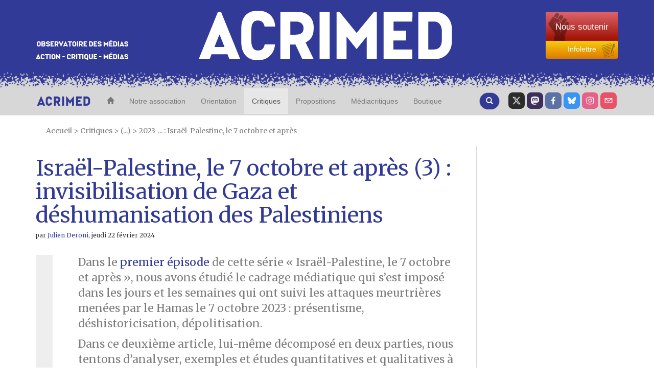

--- FILE ---
content_type: text/html; charset=utf-8
request_url: https://www.acrimed.org/Israel-Palestine-le-7-octobre-et-apres-3
body_size: 48338
content:
<!DOCTYPE HTML>
<html class="page_article sans_composition ltr fr no-js" lang="fr" dir="ltr">
	<head>
		<script type='text/javascript'>/*<![CDATA[*/(function(H){H.className=H.className.replace(/\bno-js\b/,'js')})(document.documentElement);/*]]>*/</script>
		
		<meta http-equiv="Content-Type" content="text/html; charset=utf-8" />

		<title>Israël-Palestine, le 7 octobre et après (3) : invisibilisation de Gaza et déshumanisation des Palestiniens - Acrimed | Action Critique Médias</title>
<meta name="description" content="Un naufrage informationnel et moral (suite)." />
<style type='text/css'>img.adapt-img{max-width:100%;height:auto;}.adapt-img-wrapper {display:inline-block;max-width:100%;position:relative;background-position:center;background-size:cover;background-repeat:no-repeat;line-height:1px;overflow:hidden}.adapt-img-wrapper.intrinsic{display:block}.adapt-img-wrapper.intrinsic::before{content:'';display:block;height:0;width:100%;}.adapt-img-wrapper.intrinsic img{position:absolute;left:0;top:0;width:100%;height:auto;}.adapt-img-wrapper.loading:not(.loaded){background-size: cover;}@media (min-width:320.5px){.adapt-img-wrapper.intrinsic-desktop{display:block}.adapt-img-wrapper.intrinsic-desktop::before{content:'';display:block;height:0;width:100%;}.adapt-img-wrapper.intrinsic-desktop img{position:absolute;left:0;top:0;width:100%;height:auto;}}.adapt-img-background{width:100%;height:0}@media print{html .adapt-img-wrapper{background:none}}</style>
<!--[if !IE]><!--><script type='text/javascript'>/*<![CDATA[*/var adaptImgDocLength=136992;adaptImgAsyncStyles="picture.adapt-img-wrapper{background-size:0;}";adaptImgLazy=true;(function(){function d(a){var b=document.documentElement;b.className=b.className+" "+a}function f(a){var b=window.onload;window.onload="function"!=typeof window.onload?a:function(){b&&b();a()}}document.createElement("picture");adaptImgLazy&&d("lazy");var a=!1;if("undefined"!==typeof window.performance)a=window.performance.timing,a=(a=~~(adaptImgDocLength/(a.responseEnd-a.connectStart)))&&50>a;else{var c=navigator.connection||navigator.mozConnection||navigator.webkitConnection;"undefined"!==typeof c&&
(a=3==c.type||4==c.type||/^[23]g$/.test(c.type))}a&&d("aislow");var e=function(){var a=document.createElement("style");a.type="text/css";a.innerHTML=adaptImgAsyncStyles;var b=document.getElementsByTagName("style")[0];b.parentNode.insertBefore(a,b);window.matchMedia||window.onbeforeprint||beforePrint()};"undefined"!==typeof jQuery?jQuery(function(){jQuery(window).on('load',e)}):f(e)})();/*]]>*/</script>

<!--<![endif]-->
<link rel="canonical" href="https://www.acrimed.org/Israel-Palestine-le-7-octobre-et-apres-3" />


<!-- SOCIAL SHARING -->

<!-- Open Graph general (Facebook, Pinterest & Google+) -->
<meta property="og:title" content="Isra&#235;l-Palestine, le 7 octobre et apr&#232;s (3) : invisibilisation de Gaza et d&#233;shumanisation des Palestiniens" />
<meta property="og:type" content="Article" />
<meta property="og:description" content="Un naufrage informationnel et moral (suite)." />
<meta property="og:url" content="https://www.acrimed.org/Israel-Palestine-le-7-octobre-et-apres-3">
<meta property="og:site_name" content="Acrimed | Action Critique M&#233;dias">
<meta property="og:locale" content="fr_FR">
<meta property="og:type" content="website">

<!-- Twitter -->
<meta name="twitter:card" content="summary_large_image">
<meta name="twitter:title" content="Isra&#235;l-Palestine, le 7 octobre et apr&#232;s (3) : invisibilisation de Gaza et d&#233;shumanisation des Palestiniens">
<meta name="twitter:description" content="Un naufrage informationnel et moral (suite).">
<meta name="twitter:site" content="@acrimed_info">

<!-- GOOGLE NEWS -->
<meta name="robots" content="max-snippet:160, max-image-preview:standard">


	


	

		
		<meta property="og:image" content="https://www.acrimed.org/IMG/png/visuelrsarticlepalestine2bisjulien_1_.png" />
		<meta name="twitter:image" content="https://www.acrimed.org/IMG/png/visuelrsarticlepalestine2bisjulien_1_.png">

	




	






<link rel="icon" type="image/x-icon" href="https://www.acrimed.org/squelettes/favicon.ico" />
<link rel="shortcut icon" type="image/x-icon" href="https://www.acrimed.org/squelettes/favicon.ico" /><meta http-equiv="Content-Type" content="text/html; charset=utf-8" />


<link rel="alternate" type="application/rss+xml" title="Syndiquer tout le site" href="spip.php?page=backend" />
<meta name="viewport" content="width=device-width, initial-scale=1.0">
<!-- Fav and touch icons -->
<link rel="apple-touch-icon-precomposed" sizes="114x114" href="squelettes/img/apple-touch-icon-114-precomposed.png">
<link rel="apple-touch-icon-precomposed" sizes="72x72" href="squelettes/img/apple-touch-icon-72-precomposed.png">
<link rel="apple-touch-icon-precomposed" href="squelettes/img/apple-touch-icon-57-precomposed.png">


<!--font google-->
<link href='https://fonts.googleapis.com/css?family=Merriweather:400,400italic,700,700italic|Anton' rel='stylesheet' type='text/css'>
<link rel='stylesheet' href='local/cache-css/39724e0a86e89a1507248fbfaf48c724.css?1761159320' type='text/css' />
  <!-- HTML5 shim, for IE6-8 support of HTML5 elements -->
  <!--[if lt IE 9]>
    <script src="js/html5shiv.js"></script>
  <![endif]-->


<script type='text/javascript'>var var_zajax_content='content';</script><script>
var mediabox_settings={"auto_detect":true,"ns":"box","tt_img":true,"sel_g":"#documents_portfolio a[type='image\/jpeg'],#documents_portfolio a[type='image\/png'],#documents_portfolio a[type='image\/gif']","sel_c":".mediabox","str_ssStart":"Diaporama","str_ssStop":"Arr\u00eater","str_cur":"{current}\/{total}","str_prev":"Pr\u00e9c\u00e9dent","str_next":"Suivant","str_close":"Fermer","str_loading":"Chargement\u2026","str_petc":"Taper \u2019Echap\u2019 pour fermer","str_dialTitDef":"Boite de dialogue","str_dialTitMed":"Affichage d\u2019un media","splash_url":"","lity":{"skin":"_simple-dark","maxWidth":"90%","maxHeight":"90%","minWidth":"400px","minHeight":"","slideshow_speed":"2500","opacite":"0.9","defaultCaptionState":"expanded"}};
</script>
<!-- insert_head_css -->



<!-- Debut CS -->
<style type="text/css">
<!--/*--><![CDATA[/*><!--*/
/* Pour info : enveloppe_mails = -1 */


	
	
	

.blocs_titre {
	background: transparent url(prive/images/deplierhaut.svg) no-repeat scroll left center;
	font-weight: normal;
	line-height: 1.2em;
	margin-top: 4px;
	padding: 0pt 0pt 0pt 26px;
	margin-bottom: 0.1em;
	clear: left;
	cursor: pointer;
}

.blocs_replie {
	background: transparent url(prive/images/deplier-right.svg) no-repeat scroll left center;
}

.blocs_title{
	display: none;
}
/*]]>*/-->
</style>
<!-- Fin CS -->

<script type='text/javascript'>/*<![CDATA[*/
(function(i,s,o,g,r,a,m){i['GoogleAnalyticsObject']=r;i[r]=i[r]||function(){ (i[r].q=i[r].q||[]).push(arguments)},i[r].l=1*new Date();a=s.createElement(o), m=s.getElementsByTagName(o)[0];a.async=1;a.src=g;m.parentNode.insertBefore(a,m) })
(window,document,'script','//www.google-analytics.com/analytics.js','ga');
ga('create', 'UA-12175794-1');
ga('send', 'pageview');
/*]]>*/</script>




<!-- HTML5 shim, for IE6-8 support of HTML5 elements -->
<!--[if lt IE 9]>
  <script src="squelettes/js/html5shiv.js"></script>
<![endif]-->


<script type='text/javascript' src='local/cache-js/98177e9bca7af90394a0f86d824726d4.js?1760992229'></script>












<!-- insert_head -->



<!-- Debut CS -->



<!-- Fin CS -->


<script type='text/javascript'>var CONFIG_WMODE = 'opaque';</script>




<script type="text/javascript">
    //<![CDATA[
    $(document).ready(function(){
        var width = parseInt($(window).width());
        var scrollheight = 170;
        if (width > 991 && width < 1200){
            scrollheight = 166;
        }
        else if(width > 767 && width < 992){
            scrollheight = 138;
        }
        else if(width < 768){
            scrollheight = 113;
        }
        // alert("Largeur : " + width);
        $(window).scroll(function () {
            if ($(this).scrollTop() > scrollheight) {
                $("#bk-grey").addClass("fixed");
                $("#content").addClass("fixed");
            }
            else{
                $("#bk-grey").removeClass("fixed");
                $("#content").removeClass("fixed");
            }
        });
    });
//]]>
</script>
<!-- Piwik -->
<script type="text/javascript">
  var _paq = _paq || [];
  _paq.push(['trackPageView']);
  _paq.push(['enableLinkTracking']);
  (function() {
    var u="//analytics.acrimed.org/";
    _paq.push(['setTrackerUrl', u+'piwik.php']);
    _paq.push(['setSiteId', 1]);
    var d=document, g=d.createElement('script'), s=d.getElementsByTagName('script')[0];
    g.type='text/javascript'; g.async=true; g.defer=true; g.src=u+'piwik.js'; s.parentNode.insertBefore(g,s);
  })();
</script>
<noscript><p><img src="//analytics.acrimed.org/piwik.php?idsite=1" style="border:0;" alt="" /></p></noscript>
<!-- End Piwik Code --><script type="text/javascript">
    $(document).ready(function() {

        // show button gototop
        width = parseInt($(window).width());
        $("#gotop").attr("src", "squelettes/img/top.png");
        $("#gotopbtn").hide();
        $(window).scroll(function() {
            if ($(window).scrollTop() > 400) {
                $('#gotopbtn').fadeIn(900, 'swing');
            } else {
                $('#gotopbtn').fadeOut(900, 'swing');
            }
        });

        // smooth scroll top on button click
        $('#gotopbtn').click(function(){
            window.scrollTo({ top: 0, left: 0, behavior: 'smooth' });
            return;
        })

    });
    function imprimer() {
        window.print();
    };
</script>	</head>
	<body class="sec-148 rub-574 art-6742">
    <!-- le header commence ici -->
<header class="bkmenu clearfix">
<!-- bande bleue 100% -->
    <div class="bk-blue">
        <div class="container">
            <div class="row clearfix">
                <div class="col-md-12 column site-header">
                    <div class="col-md-3 column hidden-xs">
                        <p class="logo-header"><img src="squelettes/img/logo-header1.png" alt="Observatoire des media" class="img-responsive"/></p>
                    </div>
                    <div class="col-md-6 col-xs-9 column logo-img">
                        <p class="centre"><a href="https://www.acrimed.org" title="Acrimed"><img src="squelettes/img/logo-header2.png" alt="ACRIMED" class="img-responsive"/></a></p>
                    </div>
                    <div class="col-md-3 col-xs-3 column abo2">
                        <div class="btn-group-vertical btn-group-md">
                            <a href="https://boutique.acrimed.org/" target="_blank" class="btn btn-default sou">
                                <span class="hidden-xs">Nous soutenir</span>
                                <span class="hidden-lg hidden-sm hidden-md">Soutenir</span>
                            </a>
                            <a href="https://www.acrimed.org/infolettre" target="_blank" class="btn btn-default inf">
                                Infolettre
                            </a>
                        </div>
                    </div>
                </div>
            </div>
        </div>
    </div>
<!-- bande pointillée 100% -->
    <div class="inter">
    </div>
<!-- fin bande pointillée -->

<!-- bande grise 100% pour le menu -->
    <div class="bk-grey" id="bk-grey">
        <div class="container">
<!-- le Nav commence ici, il se trouve dans le header (comme demandé) -->
            <nav class="navbar navbar-default navacri" role="navigation">
                <div class="navbar-header">
                    <button type="button" class="navbar-toggle collapsed" data-toggle="collapse" data-target="#bs-example-navbar-collapse-1"> <span class="sr-only">Toggle navigation</span><span class="icon-bar"></span><span class="icon-bar"></span><span class="icon-bar"></span></button> <a class="navbar-brand" href="https://www.acrimed.org"><img src="squelettes/img/logoacri.png"></a>
                </div>
                <div class="collapse navbar-collapse" id="bs-example-navbar-collapse-1">
                    <ul class="nav navbar-nav">
                        <li>
                            <a href="https://www.acrimed.org" title="Acrimed"><span class="glyphicon glyphicon-home"></span></a>
                        </li>
                        <li>
                            <a href="-Qui-sommes-nous-" title="Nos objectifs, nos activités, nos médias">Notre association</a>
                        </li>
                        <li>
                            <a href="-Quelle-critique-des-medias-" title="Quelle critique des médias ? Pourquoi, comment, dans quel but ?">Orientation</a>
                        </li>
                        <li  class="active">
                            <a href="spip.php?page=plan" title="L'information, les médias, les journalistes">Critiques</a>
                        </li>
                        <li>
                            <a href="-Transformer-les-medias-Nos-propositions-" title="Transformer les médias : Nos propositions">Propositions</a>
                        </li>
                        <li>
                            <a href="-Mediacritiques-" title="Tous les Médiacritiques">Médiacritiques</a>
                        </li>
                        <li>
                            <a href="http://boutique.acrimed.org" title="Adhérer, nous soutenir, s'abonner à Médiacritique(s), etc." target="_blank">Boutique</a>
                        </li>
                    </ul>
                    <ul class="nav navbar-nav navbar-right">
						<li class="twit"><a href="https://twitter.com/acrimed_info" title="twitter" target="_blank"></a></li>
                        <li class="mast"><a href="https://mamot.fr/@acrimed" title="mastodon" target="_blank"></a></li>
                        <li class="face"><a href="https://www.facebook.com/acrimed" title="facebook" target="_blank"></a></li>
						<li class="bsky"><a href="https://bsky.app/profile/acrimed.bsky.social" title="bluesky" target="_blank"></a></li>
                        <li class="inst"><a href="https://www.instagram.com/acrimed/" title="instagram" target="_blank"></a></li>
                        <li class="mail"><a href="Nous-ecrire-nous-contacter" title="Nous écrire"></a></li>
                    </ul>

                    <div class="cs_blocs"><h4 class="blocs_titre blocs_replie blocs_ajax " id="cs_bloc_id_cherche"><a href="cherche"><button class="btn btn-default recherche" aria-label="Recherche">
						<span class="glyphicon glyphicon-search"></span>
					  </button>
                    </a></h4></div>
                </div>
                <div class="blocs_destination blocs_invisible blocs_slide cs_bloc_id_cherche"><div class="row clearfix margin12">
    <form action="spip.php?page=recherche" method="get">
    <input name="page" value="recherche" type="hidden"
>
    
    <div class="col-md-6 column">
        <button type="submit" class="btn btn-default recherche2">
            <span class="glyphicon glyphicon-play"></span>
        </button>
        <div class="form-group">
            <input onfocus="this.select()"  class="form-control reduc" type="search" name="recherche" id="recherche" value="." accesskey="4" autocapitalize="off" autocorrect="off" />
        </div>
    </div>
    <div class="col-md-6 column">
        <button type="submit" class="btn btn-default recherche2">
            <span class="glyphicon glyphicon-play"></span>
        </button>
        <div class="form-group">
            <label for="date1">publié entre le</label>
            <input  class="round" placeholder="JJ/MM/AAAA" type="text" name="date1" id="recherche">
            <label for="date2">et le</label>
            <input  class="round" placeholder="JJ/MM/AAAA" type="text" name="date2" id="recherche">
        </div>
    </div>
</form>
</div>
<div class="row clearfix margin12">
    <h4> Exemple d'utilisation</h4>
    <div class="col-md-2 column">
        <div class="utilisation">
            <div class="form-group">
                <input class="form-control reduc" type="text"  value="éditorialiste écharpe"/>
                <p>Retourne les textes qui contiennent :</p>
                <ul>
                    <li>Soit «&nbsp;éditorialiste&nbsp;», </li>
                    <li>Soit «&nbsp;écharpe&nbsp;»,</li>
                    <li>Soit «&nbsp;éditorialiste&nbsp;» ET «&nbsp;écharpe&nbsp;».</li>
                </ul>
            </div>
        </div>
    </div>

    <div class="col-md-2 column">
        <div class="utilisation">
            <div class="form-group">
                <input class="form-control reduc" type="text"  value="édito*"/>
                <p>Retourne les textes qui contiennent «&nbsp;éditorialiste&nbsp;», «&nbsp;éditocrate&nbsp;», «&nbsp;éditorialiser&nbsp;», «&nbsp;éditorial&nbsp;».... («&nbsp;*rialiste&nbsp;» ne retournera rien: l'astérisque * doit être terminale.)</p>
            </div>
        </div>
    </div>

    <div class="col-md-2 column">
        <div class="utilisation">
            <div class="form-group">
                <input class="form-control reduc" type="text"  value="+éditorialiste +écharpe"/>
                <p>Retourne les textes qui contiennent «&nbsp;éditorialiste&nbsp;» ET «&nbsp;écharpe&nbsp;».</p>
            </div>
        </div>
    </div>

    <div class="col-md-2 column">
        <div class="utilisation">
            <div class="form-group">
                <input class="form-control reduc" type="text"  value="+éditorialiste -écharpe"/>
                <p>Retourne les textes qui contiennent «&nbsp;éditorialiste&nbsp;» mais PAS «&nbsp;écharpe&nbsp;».</p>
            </div>
        </div>
    </div>

    <div class="col-md-2 column">
        <div class="utilisation">
            <div class="form-group">
                <input class="form-control reduc" type="text"  value="+éditorialiste +(>écharpe <Barbier)"/>
                <p>Retourne les textes qui contiennent «&nbsp;éditorialiste&nbsp;» ET «&nbsp;écharpe&nbsp;» ou bien «&nbsp;éditorialiste&nbsp;» ET «&nbsp;Barbier&nbsp;» mais présente en premier les textes qui contiennent «&nbsp;éditorialiste&nbsp;» ET «&nbsp;écharpe&nbsp;».</p>
            </div>
        </div>
    </div>

    <div class="col-md-2 column">
        <div class="utilisation">
            <div class="form-group">
                <input class="form-control reduc" type="text"  value='"éditorialiste écharpe"'/>
                <p>Retourne les textes qui contiennent exactement la séquence de mots «&nbsp;éditorialiste écharpe&nbsp;».</p>
            </div>
        </div>
    </div>
</div></div>
            </nav>
<!-- fin nav -->
        </div>
    </div>
</header>
<!-- Fin header -->    <content id="content" class="clearfix">
        <div class="container">
            <p class="arbo">
    <a href="https://www.acrimed.org/" >Accueil</a>

    







    

 
    &gt; <a href="spip.php?page=plan" title="Critiques">Critiques</a>
    
    
         &gt; (...)
        &gt; <a href="-2023-Israel-Palestine-le-7-octobre-et-apres-" title="2023-... : Isra&#235;l-Palestine, le 7 octobre et apr&#232;s">2023-...&nbsp;: Israël-Palestine, le 7 octobre et après</a>

</p>            <div class="row clearfix">
		<article class="col-md-9 column article1" id="article_main">
			<div class="hidden"><picture class="adapt-img-wrapper loading c188535136 png" style="background-image:url([data-uri])">
<!--[if IE 9]><video style="display: none;"><![endif]--><source media="(-webkit-min-device-pixel-ratio: 2), (min-resolution: 2dppx)" srcset="local/adapt-img/160/20x/IMG/logo/cij_26_janvier_logo.png?1726224024 320w, local/adapt-img/320/20x/IMG/logo/cij_26_janvier_logo.png?1726224027 640w, local/adapt-img/470/20x/IMG/logo/cij_26_janvier_logo.png?1726224028 940w" sizes="(min-width: 737px) 737px, 100vw" type="image/png"><source media="(-webkit-min-device-pixel-ratio: 1.5), (min-resolution: 1.5dppx)" srcset="local/adapt-img/160/15x/IMG/logo/cij_26_janvier_logo.png?1726224024 240w, local/adapt-img/320/15x/IMG/logo/cij_26_janvier_logo.png?1726224025 480w, local/adapt-img/470/15x/IMG/logo/cij_26_janvier_logo.png?1726224027 705w" sizes="(min-width: 737px) 737px, 100vw" type="image/png"><!--[if IE 9]></video><![endif]-->
<img src='local/adapt-img/470/10x/IMG/logo/cij_26_janvier_logo.png?1726224027' class='adapt-img spip_logo'
	width="470"
	height="500"
	alt="" srcset='local/adapt-img/160/10x/IMG/logo/cij_26_janvier_logo.png?1726224023 160w, local/adapt-img/320/10x/IMG/logo/cij_26_janvier_logo.png?1726224025 320w, local/adapt-img/470/10x/IMG/logo/cij_26_janvier_logo.png?1726224027 470w' sizes='(min-width: 737px) 737px, 100vw' loading='lazy' onload='this.parentNode.className+=&#039; loaded&#039;' /></picture></div>
			
			<h1>Israël-Palestine, le 7 octobre et après (3)&nbsp;: invisibilisation de Gaza et déshumanisation des Palestiniens</h1>
			
			<h6><i class="icon-user"></i> par  <span class="vcard author"><a class="url fn spip_in" href="_Julien-Deroni_">Julien Deroni</a></span>, <time pubdate="pubdate" datetime="2024-02-22T07:30:00Z">jeudi 22 février 2024</time></h6>
			<div class="crayon article-chapo-6742 chapoarticle surlignable"><p>Dans le <a href="https://www.acrimed.org/Israel-Palestine-le-7-octobre-et-apres-1-un">premier épisode</a> de cette série &#171;&nbsp;Israël-Palestine, le 7 octobre et après&nbsp;&#187;, nous avons étudié le cadrage médiatique qui s’est imposé dans les jours et les semaines qui ont suivi les attaques meurtrières menées par le Hamas le 7 octobre 2023&nbsp;: présentisme, déshistoricisation, dépolitisation.</p>
<p>Dans ce deuxième article, lui-même décomposé en deux parties, nous tentons d’analyser, exemples et études quantitatives et qualitatives à l’appui, comment, au sein de ces cadres, divers phénomènes omniprésents dans les médias dominants (doubles standards, compassions sélectives, invisibilisation et déshumanisation) ont conduit, au total, à un véritable naufrage informationnel et moral.</p>
<p>Cette seconde partie de l’article est consacrée aux processus d’invisibilisation de Gaza et de déshumanisation des Palestiniens. Pour mémoire, la <a href="https://www.acrimed.org/Israel-Palestine-le-7-octobre-et-apres-2-doubles">première partie de l’article</a> revient quant à elle sur les phénomènes de doubles standards et de compassions sélectives.</p></div>
			<div class="crayon article-texte-6742 txtarticle surlignable"></br>
<h3 class='article_intertitres'>Une invisibilisation de la tragédie de Gaza</h3>
<p></br>Cela peut sembler au premier abord paradoxal, mais les silences font partie du bruit médiatique, et s’intéresser à ce qui est tu n’a pas moins d’intérêt que s’intéresser à ce qui est dit. <a href="https://www.acrimed.org/Israel-Palestine-le-7-octobre-et-apres-2-doubles">Le silence assourdissant des hebdomadaires à propos de Gaza</a> participe des doubles standards que nous étudions ici et se révèle être, en définitive, l’un des symptômes d’un processus d’invisibilisation de la petite bande côtière assiégée et bombardée et, plus globalement, des Palestiniens.</p>
<p>Ce processus a en réalité débuté dès les premiers jours qui ont suivi le 7 octobre 2023, comme nous l’avions déjà relaté <a href="https://www.acrimed.org/D-Israel-a-Gaza-1-myopie-et-doubles-standards">dans notre premier article concernant cette séquence</a> en constatant par exemple que sur BFM-TV, &#171;&nbsp;<i>au soir du 8 octobre, les présentateurs en plateau, les bandeaux et les reportages ne cessaient de dénombrer "au moins 700 morts et 2100 blessés", soit un bilan de victimes israéliennes. Quant aux Palestiniens, ils étaient littéralement absents, alors que les bombardements avaient déjà causé des centaines de morts à Gaza.</i>&nbsp;&#187; Le début de la &#171;&nbsp;deuxième phase&nbsp;&#187; de la campagne militaire d’Israël contre Gaza le 27 octobre 2023 avait été l’occasion d’une confirmation de ce phénomène, avec la multiplication des interventions affirmant ou laissant entendre que, jusqu’alors, Israël n’avait pas réellement attaqué Gaza<span class="spip_note_ref">&nbsp;[<a href="#nb1" class="spip_note" rel="appendix" title="À propos de la « mémorable » soirée du 27 octobre 2023 sur BFM-TV, plus de&nbsp;(…)" id="nh1">1</a>]</span>&nbsp;:</p>
<blockquote class="spip">
<p><strong>- Ronald Guintrange (journaliste à BFM-TV), le 27 octobre 2023&nbsp;:</strong> &#171;&nbsp;La contre-offensive israélienne a-t-elle véritablement débuté&nbsp;? […] Cette réplique israélienne, est-ce qu’on s’en rapproche désormais&nbsp;?&nbsp;&#187;</p>
<p><strong>- François Gapihan (journaliste à BFM-TV), le 27 octobre 2023&nbsp;:</strong> &#171;&nbsp;Pour vous, il semble illusoire [...] de pouvoir protéger d’une quelconque manière les civils dans la bande de Gaza et dans la perspective d’une réponse majeure d’Israël qui commence actuellement peut-être&nbsp;?&nbsp;&#187;</p>
<p><strong>- Article sur le site de France Info, le 29 octobre 2023, à propos d’une famille gazaouie&nbsp;:</strong> &#171;&nbsp;Ils étaient coupés du monde depuis vendredi 27 octobre, 17h30, lorsque l&#8217;armée israélienne a commencé à pilonner la bande de Gaza.&nbsp;&#187;</p>
<p><strong>- Camille Diao (animatrice de &#171;&nbsp;C ce soir&nbsp;&#187;), le 30 octobre 2023&nbsp;:</strong> &#171;&nbsp;[...] Est-ce que ce qui se passe à Gaza depuis trois jours vous semble être dans le cadre d’une riposte légitime, justifiée, proportionnée ou est-ce qu’on est-ce qu’on est en train d’assister à ce que j’appelais le début d’une fuite en avant&nbsp;?&nbsp;&#187;</p>
<p><strong>- Benjamin Duhamel (BFM-TV)</strong> ne réagit pas face à un Xavier Bertrand qui déclare en interview le 28 octobre &#171;&nbsp;[qu’]Israël, ce n’est pas trois jours après qu’ils sont intervenus, c’est trois semaines après&nbsp;&#187;.</p>
</blockquote>
<p>Rappelons qu’à la date du 27 octobre 2023, 7 000 Palestiniens avaient été tués en trois semaines de bombardements sur Gaza, que Médecins sans frontières avait expliqué que &#171;&nbsp;<i>malgré les annonces d’Israël laissant penser qu’il existe des lieux sécurisés pour la population prise au piège dans la bande de Gaza, elle est en réalité exposée aux bombardements dans l’ensemble du territoire</i>&nbsp;&#187; (14 octobre), que le secrétaire général des Nations unies avait appelé à un &#171;&nbsp;<i>cessez-le-feu humanitaire immédiat</i>&nbsp;&#187; (18 octobre), qu’Amnesty International dénonçait &#171;&nbsp;<i>la catastrophe humanitaire sans précédent qui touche la bande de Gaza et s’aggrave de jour en jour</i>&nbsp;&#187; (26 octobre), ou encore que l’Assemblée générale des Nations unies venait d’adopter une résolution exigeant &#171;&nbsp;<i>une trêve humanitaire immédiate, durable et soutenue</i>&nbsp;&#187; (27 octobre).</p>
<p>Si tous les grands médias ne sont évidemment pas à loger à la même enseigne, nos observations nous amènent toutefois à constater que le phénomène d’invisibilisation de Gaza et des Palestiniens a été rapide et massif, et que la longue tragédie de Gaza – toujours en cours – a très rarement fait la Une, le sujet Israël-Palestine étant quant à lui peu à peu relégué au second plan sans que cela corresponde à une quelconque &#171;&nbsp;accalmie&nbsp;&#187; sur le terrain. Ce que confirme par exemple notre étude des Unes de quatre grands quotidiens (<i>Le Monde</i>, <i>Libération</i>, <i>Le Figaro</i>, <i>Le Parisien</i>) sur la période allant du 9 octobre au 18 février, soit un total de 452 éditions<span class="spip_note_ref">&nbsp;[<a href="#nb2" class="spip_note" rel="appendix" title="115 pour Le Monde, 110 pour Libération, 112 pour Le Figaro, 115 pour Le&nbsp;(…)" id="nh2">2</a>]</span>. Sur la durée, le constat concernant les Unes traitant du sujet Israël-Palestine<span class="spip_note_ref">&nbsp;[<a href="#nb3" class="spip_note" rel="appendix" title="Pour le choix des Unes, même remarque méthodologique que celle concernant&nbsp;(…)" id="nh3">3</a>]</span> est le même que pour les hebdomadaires, à savoir celui d’un désintérêt manifeste après une notable attention éditoriale lors des tous premiers jours&nbsp;: 53 Unes cumulées en octobre (dont 21 la semaine du 9 au 15), 27 en novembre, 13 en décembre, quatre en janvier et six en février (du 1er au 18). Si <i>Le Monde</i>, cela mérite d’être signalé, se distingue par une baisse moindre en novembre et décembre, le tableau d’ensemble est sans appel.</p>
</br>
<div class='spip_document_15713 spip_document spip_documents spip_document_image spip_documents_center spip_document_center'>
<figure class="spip_doc_inner">

 <a href="IMG/png/graphique_quotidiens_1.png"  class="spip_doc_lien mediabox" type="image/png">
		<picture class="adapt-img-wrapper loading c1516535729 png" style="background-image:url([data-uri])">
<!--[if IE 9]><video style="display: none;"><![endif]--><source media="(-webkit-min-device-pixel-ratio: 2), (min-resolution: 2dppx)" srcset="local/adapt-img/160/20x/IMG/png/graphique_quotidiens_1.png?1726224015 320w, local/adapt-img/320/20x/IMG/png/graphique_quotidiens_1.png?1726224016 640w, local/adapt-img/480/20x/IMG/png/graphique_quotidiens_1.png?1726224019 960w, local/adapt-img/737/20x/IMG/png/graphique_quotidiens_1.png?1726224026 1474w" sizes="(min-width: 737px) 737px, 100vw" type="image/png"><source media="(-webkit-min-device-pixel-ratio: 1.5), (min-resolution: 1.5dppx)" srcset="local/adapt-img/160/15x/IMG/png/graphique_quotidiens_1.png?1726224015 240w, local/adapt-img/320/15x/IMG/png/graphique_quotidiens_1.png?1726224015 480w, local/adapt-img/480/15x/IMG/png/graphique_quotidiens_1.png?1726224017 720w, local/adapt-img/737/15x/IMG/png/graphique_quotidiens_1.png?1726224023 1106w" sizes="(min-width: 737px) 737px, 100vw" type="image/png"><!--[if IE 9]></video><![endif]-->
<img src='local/adapt-img/737/10x/IMG/png/graphique_quotidiens_1.png?1726224020' width='737' height='444' alt='' class='adapt-img' srcset='local/adapt-img/160/10x/IMG/png/graphique_quotidiens_1.png?1726224014 160w, local/adapt-img/320/10x/IMG/png/graphique_quotidiens_1.png?1726224015 320w, local/adapt-img/480/10x/IMG/png/graphique_quotidiens_1.png?1726224016 480w, local/adapt-img/737/10x/IMG/png/graphique_quotidiens_1.png?1726224020 737w' sizes='(min-width: 737px) 737px, 100vw' loading='lazy' onload='this.parentNode.className+=&#039; loaded&#039;' /></picture></a>
</figure>
</div>
<p></br>Au-delà de ce constat global d’une disparition progressive du conflit opposant Israël aux Palestiniens et, partant, d’une invisibilisation de la situation catastrophique à Gaza, une étude plus précise nous permet en outre de constater que les rares moments de regain d’intérêt sont largement décorrélés du drame en cours sur le terrain.</p>
</br>
<div class='spip_document_15722 spip_document spip_documents spip_document_image spip_documents_center spip_document_center'>
<figure class="spip_doc_inner">

 <a href="IMG/png/graphique_quotidiens_2_v1-2.png"  class="spip_doc_lien mediabox" type="image/png">
		<picture class="adapt-img-wrapper loading c4138314323 png" style="background-image:url([data-uri])">
<!--[if IE 9]><video style="display: none;"><![endif]--><source media="(-webkit-min-device-pixel-ratio: 2), (min-resolution: 2dppx)" srcset="local/adapt-img/160/20x/IMG/png/graphique_quotidiens_2_v1-2.png?1726224030 320w, local/adapt-img/320/20x/IMG/png/graphique_quotidiens_2_v1-2.png?1726224036 640w, local/adapt-img/480/20x/IMG/png/graphique_quotidiens_2_v1-2.png?1726224040 960w, local/adapt-img/737/20x/IMG/png/graphique_quotidiens_2_v1-2.png?1726224043 1474w" sizes="(min-width: 737px) 737px, 100vw" type="image/png"><source media="(-webkit-min-device-pixel-ratio: 1.5), (min-resolution: 1.5dppx)" srcset="local/adapt-img/160/15x/IMG/png/graphique_quotidiens_2_v1-2.png?1726224029 240w, local/adapt-img/320/15x/IMG/png/graphique_quotidiens_2_v1-2.png?1726224035 480w, local/adapt-img/480/15x/IMG/png/graphique_quotidiens_2_v1-2.png?1726224038 720w, local/adapt-img/737/15x/IMG/png/graphique_quotidiens_2_v1-2.png?1726224042 1106w" sizes="(min-width: 737px) 737px, 100vw" type="image/png"><!--[if IE 9]></video><![endif]-->
<img src='local/adapt-img/737/10x/IMG/png/graphique_quotidiens_2_v1-2.png?1726224041' width='737' height='422' alt='' class='adapt-img' srcset='local/adapt-img/160/10x/IMG/png/graphique_quotidiens_2_v1-2.png?1726224028 160w, local/adapt-img/320/10x/IMG/png/graphique_quotidiens_2_v1-2.png?1726224033 320w, local/adapt-img/480/10x/IMG/png/graphique_quotidiens_2_v1-2.png?1726224037 480w, local/adapt-img/737/10x/IMG/png/graphique_quotidiens_2_v1-2.png?1726224041 737w' sizes='(min-width: 737px) 737px, 100vw' loading='lazy' onload='this.parentNode.className+=&#039; loaded&#039;' /></picture></a>
</figure>
</div>
<p></br>Ainsi, le premier des deux &#171;&nbsp;événements&nbsp;&#187; à avoir enrayé la chute d’attention est la visite d’Emmanuel Macron en Israël et à Ramallah le 24 octobre, avec sept Unes sur les 18 de la semaine du 23 au 29 octobre. Confirmation d’une tendance lourde que nous avions pointée dans <a href="https://www.acrimed.org/Informer-sur-le-Proche-Orient-le-syndrome-de-Tom-et-Jerry">un article de 2012</a>, celle du &#171;&nbsp;<i>journalisme de diplomates</i>&nbsp;&#187;, que nous décrivions ainsi&nbsp;: &#171;&nbsp;<i>Il s’agit de l’alignement quasi-systématique des lignes éditoriales sur l’agenda diplomatique. Il ne s’agit pas seulement de privilégier, ou de valoriser, les analyses et les propositions de la diplomatie française et, plus généralement, occidentale. Il s’agit bien souvent de trier les informations, consciemment ou non, en fonction des aléas du mal-nommé "processus de paix".</i>&nbsp;&#187; L’enjeu n’est pas tant d’informer sur les évolutions de la situation concrète sur le terrain que de suivre les faits et gestes de tel ou tel ministre ou, en l’espèce, du président de la République, de rapporter et (faire) commenter ses rencontres, ses propositions, y compris lorsqu’elles ne débouchent sur absolument rien, comme ce fut le cas avec la visite d’Emmanuel Macron.</p>
<p>Le second &#171;&nbsp;événement&nbsp;&#187; qui a ramené l’attention sur la région est l’accord de trêve et d’échange de prisonniers entre Israël et le Hamas, qui a – entre autres – débouché sur la première vague de libération d’otages israéliens (à partir du 25 novembre). Soulignons que durant le mois écoulé depuis la visite d’Emmanuel Macron, l’offensive israélienne s’était accentuée, que la situation humanitaire dans la bande de Gaza s’était considérablement dégradée et que le cap symbolique des 10 000 morts avait été franchi, sans que cela suscite une quelconque agitation éditoriale – comme on peut le voir sur le graphe. Dans le détail, concernant la période de regain d’intérêt du 19 au 29 novembre (avec 16 Unes), le mot &#171;&nbsp;otages&nbsp;&#187; apparaît 10 fois en Une, le mot &#171;&nbsp;trêve&nbsp;&#187; quatre fois et les prisonniers palestiniens… ne sont jamais évoqués. Une sélection qui en dit là encore long quant aux choix éditoriaux, quant à ce que l’on donne ou pas à voir et, plus généralement, quant à ce(ux) dont on parle et ce(ux) dont on ne parle pas. Mention spéciale au <i>Parisien</i> qui a produit en 10 jours quatre Unes sur les otages<span class="spip_note_ref">&nbsp;[<a href="#nb4" class="spip_note" rel="appendix" title="« Huit Français otages du Hamas : ne les oublions pas ! » (19 novembre 2023)&nbsp;(…)" id="nh4">4</a>]</span> avant de se désintéresser à nouveau de la région, pour n’y revenir que près de trois semaines plus tard avec une Une consacrée à… la mort d&#8217;un otage<span class="spip_note_ref">&nbsp;[<a href="#nb5" class="spip_note" rel="appendix" title="« Otage du Hamas : l’issue tragique » (16 décembre 2023)." id="nh5">5</a>]</span>, puis une semaine après avec une Une sur… les ex-otages<span class="spip_note_ref">&nbsp;[<a href="#nb6" class="spip_note" rel="appendix" title="« Ex-otages du Hamas : "Maintenant ils vont affronter la vie" » (24 décembre&nbsp;(…)" id="nh6">6</a>]</span>.</p>
<p>Un constat qui s’est vérifié par la suite&nbsp;: après le frémissement de la période du 25 novembre, le conflit opposant Israël aux Palestiniens a été relégué à l’arrière-plan et, hormis quatre Unes du <i>Monde</i> (4, 11, 26 et 27 décembre, une exception qui mérite d’être soulignée), deux Unes de <i>Libération</i> (6 et 27 décembre) et une Une du <i>Figaro</i> et du <i>Parisien</i>, la bande de Gaza a quasi-disparu durant le mois de décembre, pour ensuite n’être mentionnée à aucune reprise en Une lors du mois de janvier, malgré – entre autres – l’approfondissement de la catastrophe humanitaire, le franchissement du cap symbolique des 25 000 morts et la saisine de l’Afrique du Sud devant la Cour internationale de justice<span class="spip_note_ref">&nbsp;[<a href="#nb7" class="spip_note" rel="appendix" title="Les dernières variations que l’on peut constater sur le graphe ne sont pas&nbsp;(…)" id="nh7">7</a>]</span>. Notons au passage que c’est durant cette même période que le site du <i>Monde</i> a choisi de mettre un terme à son &#171;&nbsp;direct permanent&nbsp;&#187;, en cours depuis le 7 octobre<span class="spip_note_ref">&nbsp;[<a href="#nb8" class="spip_note" rel="appendix" title="Avec la publication de ce message : « C’est la fin de ce direct permanent&nbsp;(…)" id="nh8">8</a>]</span>. Une décision mise en œuvre le 22 décembre, soit le jour où le ministère de la Santé de Gaza annonçait que le cap des 20 000 morts avait été franchi.</p>
<p>Cela va sans dire, mais cela va mieux en le disant&nbsp;: les données que nous exposons ne préjugent pas de l’orientation et de la qualité des articles en pages intérieures, et l’on doit souligner que <i>Le Monde</i> (surtout), <i>Libération</i> (aussi) et <i>Le Figaro</i> (moins) ont assez régulièrement produit des analyses et reportages de très bonne facture. Mais cela n’invalide malheureusement pas notre constat relatif au bruit médiatique et aux silences qui ont participé, à l’échelle du champ journalistique, de l’invisibilisation de la tragédie de Gaza. Comme nous le soulignions <a href="https://www.acrimed.org/Israel-Palestine-le-7-octobre-et-apres-1-un">dans le premier article</a> de cette série &#171;&nbsp;Le 7 octobre, et après&nbsp;&#187;, le bruit médiatique n’empêche certes pas, à la marge, d’autres sons de cloche de se faire entendre, mais il est suffisamment puissant pour les atténuer considérablement, voire les rendre inaudibles.</p>
<p>Et ce n’est pas la matinale de France Inter qui a inversé cette tendance globale à l’invisibilisation, comme le montre notamment ce récapitulatif des deux &#171;&nbsp;grandes&nbsp;&#187; interviews (7h50 et 8h20) du programme radio le plus écouté de France, pour lequel nous avons comptabilisé l’ensemble des invités qui l’ont été pour s’exprimer sur le conflit opposant Israël aux Palestiniens durant la période du 8 octobre au 18 février<span class="spip_note_ref">&nbsp;[<a href="#nb9" class="spip_note" rel="appendix" title="Pour notre étude, nous avons retenu les interviews concernant spécifiquement&nbsp;(…)" id="nh9">9</a>]</span>.</p>
</br>
<div class='spip_document_15717 spip_document spip_documents spip_document_image spip_documents_center spip_document_center'>
<figure class="spip_doc_inner">

 <a href="IMG/png/graphique_matinale_inter.png"  class="spip_doc_lien mediabox" type="image/png">
		<picture class="adapt-img-wrapper loading c2322195476 png" style="background-image:url([data-uri])">
<!--[if IE 9]><video style="display: none;"><![endif]--><source media="(-webkit-min-device-pixel-ratio: 2), (min-resolution: 2dppx)" srcset="local/adapt-img/160/20x/IMG/png/graphique_matinale_inter.png?1726224044 320w, local/adapt-img/320/20x/IMG/png/graphique_matinale_inter.png?1726224045 640w, local/adapt-img/480/20x/IMG/png/graphique_matinale_inter.png?1726224047 960w, local/adapt-img/737/20x/IMG/png/graphique_matinale_inter.png?1726224053 1474w" sizes="(min-width: 737px) 737px, 100vw" type="image/png"><source media="(-webkit-min-device-pixel-ratio: 1.5), (min-resolution: 1.5dppx)" srcset="local/adapt-img/160/15x/IMG/png/graphique_matinale_inter.png?1726224044 240w, local/adapt-img/320/15x/IMG/png/graphique_matinale_inter.png?1726224045 480w, local/adapt-img/480/15x/IMG/png/graphique_matinale_inter.png?1726224046 720w, local/adapt-img/737/15x/IMG/png/graphique_matinale_inter.png?1726224049 1106w" sizes="(min-width: 737px) 737px, 100vw" type="image/png"><!--[if IE 9]></video><![endif]-->
<img src='local/adapt-img/737/10x/IMG/png/graphique_matinale_inter.png?1726224048' width='737' height='438' alt='' class='adapt-img' srcset='local/adapt-img/160/10x/IMG/png/graphique_matinale_inter.png?1726224044 160w, local/adapt-img/320/10x/IMG/png/graphique_matinale_inter.png?1726224044 320w, local/adapt-img/480/10x/IMG/png/graphique_matinale_inter.png?1726224045 480w, local/adapt-img/737/10x/IMG/png/graphique_matinale_inter.png?1726224048 737w' sizes='(min-width: 737px) 737px, 100vw' loading='lazy' onload='this.parentNode.className+=&#039; loaded&#039;' /></picture></a>
</figure>
</div>
<p></br>Un autre cas d’école que nous ne développerons pas autant que les précédents tant les constats se rejoignent. On note ainsi par exemple qu’aucun entretien spécialement dédié à la situation en Israël-Palestine n’a eu lieu à 8h20 en semaine, soit le créneau le plus exposé et le plus relayé, entre le 21 novembre 2023<span class="spip_note_ref">&nbsp;[<a href="#nb10" class="spip_note" rel="appendix" title="« Élie Barnavi [ex-ambassadeur d’Israël] : la négociation sur les otages&nbsp;(…)" id="nh10">10</a>]</span> et le 23 janvier 2024<span class="spip_note_ref">&nbsp;[<a href="#nb11" class="spip_note" rel="appendix" title="« Conflit Israël-Hamas : "Le cabinet de guerre est en train d’imploser",&nbsp;(…)" id="nh11">11</a>]</span>, cette dernière interview étant lancée par Nicolas Demorand avec la question suivante&nbsp;: &#171;&nbsp;<i>Il y a une semaine Israël annonçait que la phase intensive des combats se terminerait bientôt. <strong>Ce matin, on apprend que 21 soldats israéliens ont été tués hier, bilan quotidien le plus lourd depuis le début de la guerre</strong>. Qu’est-ce que cela dit, Frédéric Encel, quelle lecture faites-vous de la situation&nbsp;?</i>&nbsp;&#187; Un choix pour le moins significatif, <i>a fortiori</i> lorsque l’on sait qu’à aucun moment de l’interview le bilan humain à Gaza (qui s’élevait alors à plus de 25 000 morts) ne sera mentionné.</p>
</br>
<h3 class='article_intertitres'>La déshumanisation des Palestiniens</h3>
<p></br>Les <a href="https://www.arretsurimages.net/articles/tf1-france-2-29-heures-de-jt-5-minutes-pour-les-gazaouies" class="spip_out" rel="external">observations d’Arrêt sur images concernant les JT</a> confirment elles aussi la dynamique d’invisibilisation du conflit en général et de Gaza en particulier. Du 4 au 15 février 2024 à la mi-journée, Arrêt sur images a visionné les JT de 13h et 20h de TF1 et France 2, pour un total de 46 JT et près de 30 heures d’antenne. Là encore, le constat est sans appel&nbsp;:</p>
<blockquote class="spip">
<p>Dans les deux journaux de TF1, comme dans les 13 heures de France 2, le sort des Gazaoui·es ne fait l&#8217;objet d&#8217;aucune séquence dédiée, que ce soit avec un reportage ou en plateau. Et aucun journal, d&#8217;aucune chaîne, n&#8217;a indiqué sur cette période de bilan chiffré du nombre total de morts à Gaza, plus de 28 000 à ce jour. Deux séquences font exception, toutes deux diffusées dans le 20 heures de France 2 pour un total de 5 minutes d’antenne.</p>
</blockquote>
<p>Une absence de Gaza et des Palestiniens d’autant plus notable que, dans le même temps, &#171;&nbsp;<i>les otages israélien·nes, ainsi que les annonces de l&#8217;État hébreu, bénéficient d&#8217;une couverture médiatique […] [pour un total d’]un peu plus de 26 minutes consacrées aux otages du 7-Octobre ou à des informations venant d’Israël.</i>&nbsp;&#187;</p>
<p>Des constats qui s’inscrivent dans la lignée, concernant les JT, <a href="https://alatvsurmatv.wordpress.com/2024/01/17/gaza-au-20h-29-secondes-pour-100-jours/" class="spip_out" rel="external">de ceux réalisés plus tôt par Célia Chirol</a>, doctorante en sociologie des médias et créatrice du blog &#171;&nbsp;À la télévision sur ma télévision&nbsp;&#187;, qui a observé les JT de 20h de TF1, France 2 et M6 dans la période du 8 au 14 janvier 2024, semaine dont l’autrice rappelle à juste titre l’importance puisqu’elle &#171;&nbsp;<i>couvrait l’examen de la plainte inédite de l’Afrique du Sud contre Israël pour violation de la Convention pour la prévention et la répression du génocide par la Cour pénale internationale, et marquait les 100 jours post-attaques du 7 octobre et des bombardements israéliens sur Gaza.</i>&nbsp;&#187;</p>
<p>Bilan de cette observation&nbsp;:</p>
<blockquote class="spip">
<p>Sur les 20 JT analysés, <strong>seulement 29 secondes de temps d’antenne ont été consacrés à Gaza et au sort des Palestiniens.</strong> Plus en détails, cela donne 5 secondes pour TF1, 10 secondes pour M6 et 14 secondes pour France 2. […] Le nombre de morts palestiniens n’est indiqué qu’une seule fois par France 2 et il est approximatif de &#171;&nbsp;plus de 23 000 morts&nbsp;&#187;. Passée cette demi-minute, le terme &#171;&nbsp;Gaza&nbsp;&#187; n’est mentionné qu’à trois autres reprises dans notre analyse, uniquement lors des sujets sur les bombardements américains et britanniques sur le Yémen, le 12 janvier. À noter que ces mentions ne sont que le fait de reprises des déclarations des Houthis.</p>
</blockquote>
<p>Et plus loin&nbsp;:</p>
<blockquote class="spip">
<p>Gaza et les Palestiniens n’ont pas de sujet consacré. Ces 29 secondes sont toutes extraites de sujets plus larges sur les 100 jours dits de &#171;&nbsp;guerre entre Israël et le Hamas&nbsp;&#187; dans chacun des journaux et dont la plus &#171;&nbsp;grosse&nbsp;&#187; partie se concentre sur l’hommage fait aux otages à Tel-Aviv.</p>
</blockquote>
<p>Au total, sur la période observée, ce sont 5 minutes d’antenne, soit dix fois plus de temps, qui ont été consacrés à Israël et aux Israéliens, notamment les otages à Gaza mais aussi à des &#171;&nbsp;civils&nbsp;&#187; ayant décidé de s’armer, suivis et interrogés lors d’un reportage dédié, lequel fut annoncé par Anne-Sophie Lapix dès les titres du JT du 8 janvier 2024&nbsp;: &#171;&nbsp;<i>Traumatisés par les attentats du 7 octobre, les Israéliens se ruent sur les armes. Ils sont 260 000 à avoir demandé un port d’arme pour se défendre en cas de nouvelle attaque.</i>&nbsp;&#187; Saisissant contraste.</p>
<p>Cette invisibilisation massive de Gaza est en réalité l’expression la plus aboutie d’une invisibilisation globale des Palestiniens comme individus et comme peuple, qui participe, en définitive, d’un processus de déshumanisation, entendu comme un phénomène par lequel le traitement réservé à un individu ou un groupe d’individus les place, intentionnellement ou non, aux marges, voire à l’extérieur de l’humanité, et les donne à voir comme tels. Soulignons ici que l’on ne peut comprendre de tels phénomènes, qui ne sont pas propres aux médias, si on ne les appréhende pas comme participant d’un impensé colonial qui, s’il n’explique pas tout, ne saurait être mis de côté, au contraire, ne serait-ce que parce qu’il est particulièrement frappant de constater à quel point les processus exposés ici font écho aux écrits sur les mécanismes de déshumanisation à l’œuvre dans les projets coloniaux<span class="spip_note_ref">&nbsp;[<a href="#nb12" class="spip_note" rel="appendix" title="Voir entre autres et notamment, concernant le colonialisme français, les&nbsp;(…)" id="nh12">12</a>]</span>. Un impensé colonial qui imprègne les chefferies médiatiques à un point tel qu’il est de plus en plus dénoncé, y compris au sein de certaines rédactions et par des collectifs comme l’AJAR (Association des journalistes antiracistes et racisé-e-s).</p>
<p>Dans le cas qui nous préoccupe, la combinaison entre l’entretien de la suspicion vis-à-vis des Palestiniens, l’absence visible de compassion à leur égard et l’invisibilisation d’une tragédie pourtant déjà fort documentée<span class="spip_note_ref">&nbsp;[<a href="#nb13" class="spip_note" rel="appendix" title="Comme l’a par exemple montré la plaidoirie de l’Afrique du Sud devant la&nbsp;(…)" id="nh13">13</a>]</span> et diffusée quasiment en direct sur les réseaux sociaux, produit un résultat implacable, <i>a fortiori</i> tant l&#8217;asymétrie avec l’intérêt, l’empathie, voire la solidarité qui s’expriment vis-à-vis d’Israël et des Israéliens, est marquée<span class="spip_note_ref">&nbsp;[<a href="#nb14" class="spip_note" rel="appendix" title="Voir à ce propos notre article « D’Israël à Gaza (1) : myopie et doubles&nbsp;(…)" id="nh14">14</a>]</span>. Ce qui est donné à voir, à l’échelle du champ des médias dominants, n’est pas une &#171;&nbsp;classique&nbsp;&#187; (et néanmoins blâmable) absence de considération pour un conflit éloigné, méconnu et &#171;&nbsp;sous les radars&nbsp;&#187;, mais bien une cécité manifeste, des silences assourdissants et, au total, des choix éditoriaux dont les critères de sélection ne font guère bon ménage non seulement avec la production d’une information digne de ce nom mais aussi avec la morale la plus élémentaire. À l’instar de ce titre glané le 23 janvier 2024 sur le site de <i>Courrier International</i>, au-dessus d’un article dans lequel on apprend que &#171;&nbsp;<i>depuis le début du conflit, plus de 1300 Israéliens <strong>ont été tués</strong> – civils et militaires –, tandis que plus de 25 000 Palestiniens <strong>sont morts</strong> à Gaza, selon les autorités locales.</i>&nbsp;&#187;</p>
</br>
<div class='spip_document_15716 spip_document spip_documents spip_document_image spip_documents_center spip_document_center'>
<figure class="spip_doc_inner">

 <a href="IMG/png/courrier_international.png"  class="spip_doc_lien mediabox" type="image/png">
		<picture class="adapt-img-wrapper loading c850344444 png" style="background-image:url([data-uri])">
<!--[if IE 9]><video style="display: none;"><![endif]--><source media="(-webkit-min-device-pixel-ratio: 2), (min-resolution: 2dppx)" srcset="local/adapt-img/160/20x/IMG/png/courrier_international.png?1726224053 320w, local/adapt-img/320/20x/IMG/png/courrier_international.png?1726224054 640w, local/adapt-img/480/20x/IMG/png/courrier_international.png?1726224055 960w, local/adapt-img/737/20x/IMG/png/courrier_international.png?1726224058 1474w" sizes="(min-width: 737px) 737px, 100vw" type="image/png"><source media="(-webkit-min-device-pixel-ratio: 1.5), (min-resolution: 1.5dppx)" srcset="local/adapt-img/160/15x/IMG/png/courrier_international.png?1726224053 240w, local/adapt-img/320/15x/IMG/png/courrier_international.png?1726224053 480w, local/adapt-img/480/15x/IMG/png/courrier_international.png?1726224055 720w, local/adapt-img/737/15x/IMG/png/courrier_international.png?1726224057 1106w" sizes="(min-width: 737px) 737px, 100vw" type="image/png"><!--[if IE 9]></video><![endif]-->
<img src='local/adapt-img/737/10x/IMG/png/courrier_international.png?1726224056' width='737' height='326' alt='' class='adapt-img' srcset='local/adapt-img/160/10x/IMG/png/courrier_international.png?1726224053 160w, local/adapt-img/320/10x/IMG/png/courrier_international.png?1726224053 320w, local/adapt-img/480/10x/IMG/png/courrier_international.png?1726224054 480w, local/adapt-img/737/10x/IMG/png/courrier_international.png?1726224056 737w' sizes='(min-width: 737px) 737px, 100vw' loading='lazy' onload='this.parentNode.className+=&#039; loaded&#039;' /></picture></a>
</figure>
</div>
<p></br>Il est à cet égard particulièrement frappant d’observer le (non-)traitement d’un épisode pourtant essentiel et, à certains égards, historique, à savoir la saisine de la Cour internationale de justice par l’Afrique du Sud au titre de la Convention pour la prévention et la répression du crime de génocide. Cet épisode réunissait pourtant, à première vue, toutes les conditions pour être un événement médiatique, avec une saisine pour un motif peu habituel (&#171;&nbsp;génocide&nbsp;&#187;), venue d’un État à l’histoire singulière (l’Afrique du Sud), devant la plus haute juridiction de l’ONU, avec des plaidoiries conséquentes, diffusées en direct sur internet et propices à commentaires et analyses, le tout à propos d’une question qui faisait la Une de l’actualité encore quelques semaines plus tôt. En théorie, tous les ingrédients semblaient réunis pour que cette démarche ait un écho médiatique conséquent. Mais en pratique, il n’en fut rien.</p>
<p>Ainsi, les audiences des 11 et 12 janvier à la Cour internationale de justice, durant lesquelles l’Afrique du Sud puis Israël ont exposé leurs arguments, n’ont donné lieu, d’après les observations de Célia Chirol déjà citées, à aucune couverture dans les JT de 20h de TF1, France 2 et M6&nbsp;: ni sujet ni reportage ni même mention en plateau, avec donc un temps total de… 0 seconde. Pas davantage d’initiatives du côté des chaînes d’information (BFM-TV, LCI et France Info) qui ont fait le choix de soigneusement ignorer la retransmission en direct, le 11 janvier, de la plaidoirie de l’Afrique du Sud, France Info se singularisant le lendemain par une couverture en direct de la plaidoirie d’Israël… Vous avez dit deux poids, deux mesures&nbsp;?</p>
<p>Rebelote le 26 janvier, jour du rendu du verdict de la CIJ, qui a jugé recevable la plainte de l’Afrique du Sud et formulé diverses préconisations face à un &#171;&nbsp;risque génocidaire&nbsp;&#187;<span class="spip_note_ref">&nbsp;[<a href="#nb15" class="spip_note" rel="appendix" title="Voir par exemple, « La Cour Internationale de Justice des Nations Unies&nbsp;(…)" id="nh15">15</a>]</span>, verdict qui n’aura par exemple fait l’objet que d’une brève de moins de 10 secondes au 20h de France 2. Quant aux chaînes d’information &#171;&nbsp;en continu&nbsp;&#187;, elles n’ont là encore pas jugé bon de diffuser en direct le rendu de la CIJ, contrairement à nombre de leurs homologues &#171;&nbsp;occidentales&nbsp;&#187;, de CNN à la BBC en passant Sky News et Fox News, toutes en &#171;&nbsp;édition spéciale&nbsp;&#187;<span class="spip_note_ref">&nbsp;[<a href="#nb16" class="spip_note" rel="appendix" title="S’il existe de toute évidence une spécificité française du point de vue de&nbsp;(…)" id="nh16">16</a>]</span>. Ce qui donnait, durant l’énoncé du verdict entre 13h15 et 13h45, le tableau suivant<span class="spip_note_ref">&nbsp;[<a href="#nb17" class="spip_note" rel="appendix" title="Notons que LCI s’est distinguée le 26 janvier 2024 non par une diffusion en&nbsp;(…)" id="nh17">17</a>]</span>&nbsp;:</p>
</br>
<div class='spip_document_15719 spip_document spip_documents spip_document_image spip_documents_center spip_document_center'>
<figure class="spip_doc_inner">

 <a href="IMG/png/cij_26_janvier_2.png"  class="spip_doc_lien mediabox" type="image/png">
		<picture class="adapt-img-wrapper loading c3136538377 png" style="background-image:url([data-uri])">
<!--[if IE 9]><video style="display: none;"><![endif]--><source media="(-webkit-min-device-pixel-ratio: 2), (min-resolution: 2dppx)" srcset="local/adapt-img/160/20x/IMG/png/cij_26_janvier_2.png?1726224059 320w, local/adapt-img/320/20x/IMG/png/cij_26_janvier_2.png?1726224062 640w, local/adapt-img/480/20x/IMG/png/cij_26_janvier_2.png?1726224064 960w, local/adapt-img/737/20x/IMG/png/cij_26_janvier_2.png?1726224066 1474w" sizes="(min-width: 737px) 737px, 100vw" type="image/png"><source media="(-webkit-min-device-pixel-ratio: 1.5), (min-resolution: 1.5dppx)" srcset="local/adapt-img/160/15x/IMG/png/cij_26_janvier_2.png?1726224058 240w, local/adapt-img/320/15x/IMG/png/cij_26_janvier_2.png?1726224061 480w, local/adapt-img/480/15x/IMG/png/cij_26_janvier_2.png?1726224064 720w, local/adapt-img/737/15x/IMG/png/cij_26_janvier_2.png?1726224065 1106w" sizes="(min-width: 737px) 737px, 100vw" type="image/png"><!--[if IE 9]></video><![endif]-->
<img src='local/adapt-img/737/10x/IMG/png/cij_26_janvier_2.png?1726224065' width='737' height='732' alt='' class='adapt-img' srcset='local/adapt-img/160/10x/IMG/png/cij_26_janvier_2.png?1726224058 160w, local/adapt-img/320/10x/IMG/png/cij_26_janvier_2.png?1726224060 320w, local/adapt-img/480/10x/IMG/png/cij_26_janvier_2.png?1726224063 480w, local/adapt-img/737/10x/IMG/png/cij_26_janvier_2.png?1726224065 737w' sizes='(min-width: 737px) 737px, 100vw' loading='lazy' onload='this.parentNode.className+=&#039; loaded&#039;' /></picture></a>
</figure>
</div>
<p></br>Et c’est ainsi qu’alors que la plus haute juridiction internationale reconnaissait le risque de génocide à Gaza et que toutes les informations étaient là, disponibles, à portée, à peu près personne, du côté des hiérarchies éditoriales et rédactionnelles des télévisions, n’a considéré qu’il s’agissait d’un <i>sujet</i> méritant que l’on s’y arrête, préférant multiplier les bavardages en plateau sur les politicailleries franco-françaises. Peut-il exister preuve plus éclatante du fait que certains sont tellement peu dignes d’intérêt que la question de leur survie ne mérite pas que l’on s’y attarde, faisant par là d’eux des sous-humains, voire un groupe exclu de l’humanité&nbsp;?</p>
<p>Et si l’argument justifiant la difficulté à &#171;&nbsp;humaniser&nbsp;&#187; la tragédie de Gaza du fait de l’impossibilité d’accéder au territoire et à sa population, et donc à donner à voir, au-delà des chiffres, des noms, des visages, des vies<span class="spip_note_ref">&nbsp;[<a href="#nb18" class="spip_note" rel="appendix" title="Voir par exemple le point de vue de Guillaume Gendron, de Libération, qui&nbsp;(…)" id="nh18">18</a>]</span>, est partiellement recevable<span class="spip_note_ref">&nbsp;[<a href="#nb19" class="spip_note" rel="appendix" title="Nous tenterons dans un prochain article de revenir sur les « autocritiques&nbsp;(…)" id="nh19">19</a>]</span>, il ne saurait justifier l’entreprise de déshumanisation de masse à laquelle nous assistons à l’échelle du champ des médias mainstream. Est-il nécessaire d’être présent à Gaza pour couvrir les audiences de la Cour internationale de justice&nbsp;? Évidemment, non. Pas plus que cela n’est nécessaire pour&nbsp;:</p>
<p>- (faire) connaître et diffuser réellement, quitte à s’en distancier, les informations venues des témoins, des ONG, des médecins, des humanitaires&nbsp;;</p>
<p>- (faire) prendre la mesure de l’ampleur du tragique bilan humain à Gaza et non se contenter de répéter mécaniquement des chiffres qui semblent, le temps passant, ne plus vouloir rien dire, avec le recours systématique, depuis plusieurs semaines maintenant, à des &#171;&nbsp;récapitulatifs&nbsp;&#187; qui banalisent et normalisent ce qui ne devrait pas l’être&nbsp;:</p>
</br>
<div class='spip_document_15718 spip_document spip_documents spip_document_image spip_documents_center spip_document_center'>
<figure class="spip_doc_inner">

 <a href="IMG/png/ce_qu_il_faut_retenir.png"  class="spip_doc_lien mediabox" type="image/png">
		<picture class="adapt-img-wrapper loading c3947439524 png" style="background-image:url([data-uri])">
<!--[if IE 9]><video style="display: none;"><![endif]--><source media="(-webkit-min-device-pixel-ratio: 2), (min-resolution: 2dppx)" srcset="local/adapt-img/160/20x/IMG/png/ce_qu_il_faut_retenir.png?1726224066 320w, local/adapt-img/320/20x/IMG/png/ce_qu_il_faut_retenir.png?1726224066 640w, local/adapt-img/480/20x/IMG/png/ce_qu_il_faut_retenir.png?1726224066 960w, local/adapt-img/737/20x/IMG/png/ce_qu_il_faut_retenir.png?1726224067 1474w" sizes="(min-width: 737px) 737px, 100vw" type="image/png"><source media="(-webkit-min-device-pixel-ratio: 1.5), (min-resolution: 1.5dppx)" srcset="local/adapt-img/160/15x/IMG/png/ce_qu_il_faut_retenir.png?1726224066 240w, local/adapt-img/320/15x/IMG/png/ce_qu_il_faut_retenir.png?1726224066 480w, local/adapt-img/480/15x/IMG/png/ce_qu_il_faut_retenir.png?1726224066 720w, local/adapt-img/737/15x/IMG/png/ce_qu_il_faut_retenir.png?1726224066 1106w" sizes="(min-width: 737px) 737px, 100vw" type="image/png"><!--[if IE 9]></video><![endif]-->
<img src='local/adapt-img/737/10x/IMG/png/ce_qu_il_faut_retenir.png?1726224066' width='737' height='193' alt='' class='adapt-img' srcset='local/adapt-img/160/10x/IMG/png/ce_qu_il_faut_retenir.png?1726224066 160w, local/adapt-img/320/10x/IMG/png/ce_qu_il_faut_retenir.png?1726224066 320w, local/adapt-img/480/10x/IMG/png/ce_qu_il_faut_retenir.png?1726224066 480w, local/adapt-img/737/10x/IMG/png/ce_qu_il_faut_retenir.png?1726224066 737w' sizes='(min-width: 737px) 737px, 100vw' loading='lazy' onload='this.parentNode.className+=&#039; loaded&#039;' /></picture></a>
</figure>
</div>
<p></br>- donner à entendre la parole des Palestiniens et de leurs organisations en admettant qu’elle ne vaut pas moins que celle des Israéliens, et leur offrir la possibilité de s’exprimer au même titre que ces derniers<span class="spip_note_ref">&nbsp;[<a href="#nb20" class="spip_note" rel="appendix" title="Ce qui permettrait non seulement d’entendre des voix palestiniennes mais&nbsp;(…)" id="nh20">20</a>]</span>&nbsp;;</p>
<p>- ne pas hiérarchiser les souffrances par la banalisation de l’idée que les intentions – réelles ou supposées – de ceux qui les infligent prendraient le pas sur les actes et leurs conséquences&nbsp;;</p>
<p>Etc.</p>
<p>La preuve que cela est possible&nbsp;? Certains le font, et le font même très bien, y compris dans les médias dominants. Mais ils sont étouffés par le bruit médiatique, les effets de cadrage et les choix éditoriaux et, si leur travail est salutaire<span class="spip_note_ref">&nbsp;[<a href="#nb21" class="spip_note" rel="appendix" title="On pense ici notamment à certains articles et/ou reportages de Radio France,&nbsp;(…)" id="nh21">21</a>]</span>, il ne suffit malheureusement pas à inverser la tendance générale et à empêcher que la déshumanisation se poursuive et s’amplifie. Par les divers cadrages, biais et procédés que nous avons décrits dans cette étude, le journalisme dominant a ainsi non seulement participé à anéantir le pluralisme, à saborder toute information digne de ce nom et à susciter toujours plus de méfiance et de défiance à l’égard des médias mainstream, mais il a en outre contribué, sciemment ou non, à accompagner les discours justifiant la tragédie que subissent – toujours – les Palestiniens de Gaza.</p>
<p>Même ceux qui revendiquent, aujourd’hui encore, de proposer une approche &#171;&nbsp;équilibrée&nbsp;&#187;<span class="spip_note_ref">&nbsp;[<a href="#nb22" class="spip_note" rel="appendix" title="À l’instar de l’émission « C ce soir » sur France 5, qui multiplie les&nbsp;(…)" id="nh22">22</a>]</span>, ne semblent pas se rendre compte du fait que ce prétendu &#171;&nbsp;équilibre&nbsp;&#187; n’est rien d’autre qu’un accompagnement de la loi du plus fort. Parce que, structurellement, prétendre avoir une approche équilibrée d’une situation fondamentalement déséquilibrée comme l’est le conflit opposant Israël aux Palestiniens, revient à mettre en scène de faux équilibres, quitte à faire disparaître des parties entières de la réalité<span class="spip_note_ref">&nbsp;[<a href="#nb23" class="spip_note" rel="appendix" title="Voir à ce propos notre article « Informer sur le Proche-Orient : le syndrome&nbsp;(…)" id="nh23">23</a>]</span>. Et parce que, conjoncturellement, la construction de ces vrais-faux équilibres dans la période actuelle conduit à relativiser, à invisibiliser voire à légitimer ce qui apparaît désormais comme l’une des plus grandes catastrophes humanitaires de l’histoire récente.</p>
<p>Les doubles standards, les compassions sélectives et l’invisibilisation de Gaza ont ainsi abouti à un véritable naufrage informationnel et moral dont nous ne prétendons pas avoir cerné ici l’ensemble des dimensions, mais dont nous sommes certains qu’il fera – malheureusement – date et qu’il ne sera, selon la formule consacrée, &#171;&nbsp;ni oublié ni pardonné&nbsp;&#187;.</p>
<p></br><strong>Julien Deroni</strong></p>
<p></br><a href="https://www.acrimed.org/IMG/pdf/palestine_annexe_1.pdf">Annexe 1&nbsp;: liste des Unes des hebdomadaires et quotidiens</a></p>
<p><a href="https://www.acrimed.org/IMG/pdf/palestine_annexe_2.pdf">Annexe 2&nbsp;: liste des interviews de la matinale de France Inter</a></p></div>
			<div class="fin">&nbsp;</div>
			<div id="socialtags" class="socialtags">
				<!-- <ul>
					<li class="socialpdf"></li>
					<li class="socialrecommander"><div id='recommander'>
	<h2 class='menu-titre'><img src="squelettes/img/ico-mail.png" onmouseout="this.src='squelettes/img/ico-mail.png'" onmouseover="this.src='squelettes/img/ico-mail-on.png'" alt="Recommander cet article à un ami" height="24" width="24" /></h2>
	<div class="ajax">
		<div class="formulaire_spip formulaire_recommander" id="formulaire_recommander">



 
<form method="post" action="/Israel-Palestine-le-7-octobre-et-apres-3"><div>
	<span class="form-hidden"><input name='formulaire_action' type='hidden'
		value='recommander'><input name='formulaire_action_args' type='hidden'
		value='+ETRrBG30IgLgd9ci2SGLgs0l65P7+e1ryxEJGdlhJz80xpa2g+/[base64]//dC+yF0elW8ngQpU7vUClUy6XUGi9d9seQ92Du26aFGA=='><input name='formulaire_action_sign' type='hidden'
		value=''><input type='hidden' name='_jeton' value='0944870ca5c313ddad7ac65b154859ead633a8c03193cfdb7106ed767f44bdc1' /><label class='check_if_nobot'><input type='checkbox' name='_nospam_encrypt' value='1' /> Je ne suis pas un robot</label></span><div class="editer-groupe">
		<div class="editer editer_recommander_from">
			<label for='recommander_from'>Votre adresse email</label><input type='text' class='text forml' id='recommander_from' name='x_Qkg2bmVZMWZMVUMvOUNtMHdKa1FtWlBHZUE9PQ' value='' />
		</div>
		<div class="editer editer_recommander_to">
			<label for='recommander_to'>Destinataire</label><input type='text' class='text forml formo' id='recommander_to' name='x_Qkg2bmVZMWZMVUMvOUNtMHdKa1FpNDQ9' value='' />
		</div>
		<div class="editer editer_recommander_message">
			<label for='recommander_message'>Texte de votre message</label><textarea class='text forml' id='recommander_message' name='x_Qkg2bmVZMWZMVUMvOUNtMHdKa1Frb1RhWnF3Yll3PT0' rows='5' cols='30'></textarea>
		</div>
	</div>
	<p class='boutons spip_bouton'><input type='submit' class='submit' name='x_Qkg2bmVZMWZMVUMvOUNtMHdKa1Ftb3pJZktFPQ' value='Recommander' /></p>
	</div><div class="editer saisie_session_email" style="display: none;">
	<label for="give_me_your_email">Veuillez laisser ce champ vide :</label>
	<input type="text" class="text email" name='x_Qkg2bmJvVmRLMEdOK3lpeXlwOD0' id="give_me_your_email" value="" size="10" />
</div></form>

</div></div>
</div>
<script type="text/javascript">/* <![CDATA[ */
	jQuery(function(){
(function($){
$(".formulaire_recommander").each(function(){$(this).hide().css("height","").removeClass('hide')});
$("#recommander>h2, #recommander_bouton, .recommander-actionnable")
.not('.recommander-clicable')
.addClass('recommander-clicable')
.click(function(){
var $actionnable=$(this);
var $form;
if($actionnable.data('target-form')){
$form=$($actionnable.data('target-form'));
}
else{
$form=$actionnable.closest('.recommander-box').find('.formulaire_recommander');
if(!$form.length){
$form=$('.formulaire_recommander').eq(0);
}
}
if($form.is(':visible')){
$form.slideUp();
}
else{
$form.slideDown();
}
return false;
});
}(jQuery));
});

/* ]]> */</script></li>
				</ul> -->
			</div>

			<div class="txtarticle soutien">
				<div class="soutien-texte">
					Acrimed est une association qui tient à son indépendance.
					Nous ne recourons ni à la publicité ni aux subventions.
					Vous pouvez nous soutenir en faisant un don ou en adhérant à l’association.
				</div>
				<div class="soutien-boutons">
					<div class="btn-group-vertical btn-group-md">
						<a href="https://boutique.acrimed.org/don" target="_blank" class="btn btn-default sou">
							<span>Faire un don</span>
						</a>
						<a href="https://boutique.acrimed.org/adhesion-abonnement" target="_blank" class="btn btn-default don">
							<span>Adhérer</span>
						</a>
					</div>
				</div>
			</div>
		</article>
    <div class="col-md-3 column notes">
        <h3>Notes</h3>
        <div id="nb1">
<p><span class="spip_note_ref">[<a href="#nh1" class="spip_note" title="Notes 1" rev="appendix">1</a>]&nbsp;</span>À propos de la &#171;&nbsp;mémorable&nbsp;&#187; soirée du 27 octobre 2023 sur BFM-TV, plus de détails dans notre article &#171;&nbsp;<a href="https://www.acrimed.org/D-Israel-a-Gaza-3-sur-BFM-TV-une-propagande-en">D’Israël à Gaza (3)&nbsp;: sur BFM-TV, une propagande "en continu"</a>&nbsp;&#187;, 6 novembre 2023.</p>
</div><div id="nb2">
<p><span class="spip_note_ref">[<a href="#nh2" class="spip_note" title="Notes 2" rev="appendix">2</a>]&nbsp;</span>115 pour <i>Le Monde</i>, 110 pour <i>Libération</i>, 112 pour <i>Le Figaro</i>, 115 pour <i>Le Parisien</i> (+ les éditions du dimanche).</p>
</div><div id="nb3">
<p><span class="spip_note_ref">[<a href="#nh3" class="spip_note" title="Notes 3" rev="appendix">3</a>]&nbsp;</span>Pour le choix des Unes, même remarque méthodologique que celle concernant les hebdomadaires (voir note 22 de l&#8217;article &#171;&nbsp;<a href="https://www.acrimed.org/Israel-Palestine-le-7-octobre-et-apres-2-doubles">Israël-Palestine, le 7 octobre et après (2)&nbsp;: doubles standards et compassions sélectives</a>&nbsp;&#187;). Avec une exception toutefois&nbsp;: la Une du <i>Monde</i> daté du 13 février 2024 a été incluse dans notre sélection, l’article &#171;&nbsp;Gaza&nbsp;: les visages du massacre&nbsp;&#187;, bien que n’étant pas le titre &#171;&nbsp;principal&nbsp;&#187;, occupant une place particulièrement visible en raison de son positionnement et de la taille de la titraille et des photos. Comme pour les hebdomadaires, l’ensemble de ces titres de Une sont à retrouver <a href="https://www.acrimed.org/IMG/pdf/palestine_annexe_1.pdf">en annexe</a>.</p>
</div><div id="nb4">
<p><span class="spip_note_ref">[<a href="#nh4" class="spip_note" title="Notes 4" rev="appendix">4</a>]&nbsp;</span>&#171;&nbsp;Huit Français otages du Hamas&nbsp;: ne les oublions pas&nbsp;!&nbsp;&#187; (19 novembre 2023)&nbsp;; &#171;&nbsp;Otages du Hamas&nbsp;: l’attente et l’espoir&nbsp;&#187; (23 novembre 2023)&nbsp;; &#171;&nbsp;24 otages libérés par le Hamas&nbsp;: l’insupportable décompte&nbsp;&#187; (25 novembre 2023)&nbsp;; &#171;&nbsp;Otages français du Hamas&nbsp;: enfin libres&nbsp;&#187; (28 novembre 2023). À propos des doubles standards en &#171;&nbsp;Une&nbsp;&#187; du Parisien, lire notre article &#171;&nbsp;<a href="https://www.acrimed.org/D-Israel-a-Gaza-4-a-la-Une-du-Parisien-la">D’Israël à Gaza (4)&nbsp;: à la Une du Parisien, la caricature du double standard</a>&nbsp;&#187;.</p>
</div><div id="nb5">
<p><span class="spip_note_ref">[<a href="#nh5" class="spip_note" title="Notes 5" rev="appendix">5</a>]&nbsp;</span>&#171;&nbsp;Otage du Hamas&nbsp;: l’issue tragique&nbsp;&#187; (16 décembre 2023).</p>
</div><div id="nb6">
<p><span class="spip_note_ref">[<a href="#nh6" class="spip_note" title="Notes 6" rev="appendix">6</a>]&nbsp;</span>&#171;&nbsp;Ex-otages du Hamas&nbsp;: "Maintenant ils vont affronter la vie"&nbsp;&#187; (24 décembre 2023)</p>
</div><div id="nb7">
<p><span class="spip_note_ref">[<a href="#nh7" class="spip_note" title="Notes 7" rev="appendix">7</a>]&nbsp;</span>Les dernières variations que l’on peut constater sur le graphe ne sont pas significatives tant les chiffres sont bas, et il convient de préciser que la &#171;&nbsp;remontée&nbsp;&#187; dans la semaine du 5 au 11 février est liée à l’organisation de la cérémonie d’hommage aux victimes françaises du 7 octobre 2023.</p>
</div><div id="nb8">
<p><span class="spip_note_ref">[<a href="#nh8" class="spip_note" title="Notes 8" rev="appendix">8</a>]&nbsp;</span>Avec la publication <a href="https://www.lemonde.fr/international/live/2023/12/22/en-direct-guerre-israel-hamas-l-armee-israelienne-appelle-les-habitants-du-centre-de-la-bande-de-gaza-a-evacuer-les-lieux_6206774_3210.html" class="spip_out" rel="external">de ce message</a>&nbsp;: &#171;&nbsp;<i>C’est la fin de ce direct permanent consacré au suivi des débuts de la guerre opposant Israël au Hamas. Ouvert le 7 octobre, jour de l’attaque perpétrée par le Hamas sur le sol israélien, et alors que le conflit s’installe dans la durée, ce live a été alimenté par nos rédacteurs, iconographes, infographistes, vidéastes et correcteurs sans discontinuité jusqu’à ce jour. Pour continuer à suivre notre couverture du conflit, vous pouvez retrouver tous nos articles, reportages, analyses, vidéos et directs sur la page de notre rubrique. A très vite sur lemonde.fr.</i>&nbsp;&#187;</p>
</div><div id="nb9">
<p><span class="spip_note_ref">[<a href="#nh9" class="spip_note" title="Notes 9" rev="appendix">9</a>]&nbsp;</span>Pour notre étude, nous avons retenu les interviews concernant spécifiquement le conflit opposant Israël aux Palestiniens, ainsi que les entretiens durant lesquels l’invité a été interrogé durant une durée significative sur cette question (au moins 1/3 de la durée totale de l’interview). C’est ainsi que l’interview de Dominique de Villepin à 8h20 le 15 janvier 2024, bien que titrée, sur le site de Radio France, &#171;&nbsp;<a href="https://www.radiofrance.fr/franceinter/podcasts/l-invite-de-8h20-le-grand-entretien/l-invite-de-8h20-le-grand-entretien-du-lundi-15-janvier-2024-1394926" class="spip_out" rel="external">Le populisme se nourrit de fausses promesses et de surenchère</a>&nbsp;&#187;, a été intégrée à notre comptabilité puisqu’environ 10 minutes sur 25 sont consacrées à la situation en Israël-Palestine, contrairement à l’interview de l’ex-ministre de la Culture Rima Abdul-Malak (8h20 le 31 octobre) qui, bien que titrée &#171;&nbsp;<a href="https://www.radiofrance.fr/franceinter/podcasts/l-invite-de-8h20-le-grand-entretien/l-invite-de-8h20-le-grand-entretien-du-mardi-31-octobre-2023-7281946" class="spip_out" rel="external">Guerre Israël/Hamas&nbsp;: "On a besoin que les journalistes puissent être sur le terrain"</a>&nbsp;&#187;, ne traite la question que plus marginalement (environ cinq minutes sur 24). On pourra retrouver la liste de ces interviews <a href="https://www.acrimed.org/IMG/pdf/palestine_annexe_2.pdf">en annexe</a>, avec pour chacune d’entre elles la présentation qui en est faite sur le site de Radio France.</p>
</div><div id="nb10">
<p><span class="spip_note_ref">[<a href="#nh10" class="spip_note" title="Notes 10" rev="appendix">10</a>]&nbsp;</span>&#171;&nbsp;Élie Barnavi [ex-ambassadeur d’Israël]&nbsp;: la négociation sur les otages israéliens est "un énorme dilemme"&nbsp;&#187;.</p>
</div><div id="nb11">
<p><span class="spip_note_ref">[<a href="#nh11" class="spip_note" title="Notes 11" rev="appendix">11</a>]&nbsp;</span>&#171;&nbsp;Conflit Israël-Hamas&nbsp;: "Le cabinet de guerre est en train d&#8217;imploser", estiment plusieurs experts&nbsp;&#187;.</p>
</div><div id="nb12">
<p><span class="spip_note_ref">[<a href="#nh12" class="spip_note" title="Notes 12" rev="appendix">12</a>]&nbsp;</span>Voir entre autres et notamment, concernant le colonialisme français, les écrits de Frantz Fanon, Aimé Césaire ou Albert Memmi.</p>
</div><div id="nb13">
<p><span class="spip_note_ref">[<a href="#nh13" class="spip_note" title="Notes 13" rev="appendix">13</a>]&nbsp;</span>Comme l’a par exemple montré la <a href="https://webtv.un.org/fr/asset/k11/k11gf661b3" class="spip_out" rel="external">plaidoirie de l’Afrique du Sud devant la CIJ</a>, mais encore eut-il fallu s’y intéresser.</p>
</div><div id="nb14">
<p><span class="spip_note_ref">[<a href="#nh14" class="spip_note" title="Notes 14" rev="appendix">14</a>]&nbsp;</span>Voir à ce propos notre article &#171;&nbsp;<a href="https://www.acrimed.org/D-Israel-a-Gaza-1-myopie-et-doubles-standards">D’Israël à Gaza (1)&nbsp;: myopie et doubles standards</a>&nbsp;&#187;, 23 octobre 2023, notamment la troisième partie (&#171;&nbsp;L’émotion&nbsp;: visages et témoignages à géométrie variable&nbsp;&#187;).</p>
</div><div id="nb15">
<p><span class="spip_note_ref">[<a href="#nh15" class="spip_note" title="Notes 15" rev="appendix">15</a>]&nbsp;</span>Voir par exemple, &#171;&nbsp;<a href="https://fr.euronews.com/2024/01/26/la-cour-internationale-de-justice-des-nations-unies-reconnait-un-risque-de-genocide-a-gaza" class="spip_out" rel="external">La Cour Internationale de Justice des Nations Unies reconnaît un risque de génocide à Gaza</a>&nbsp;&#187;, Euronews, 26 janvier 2024.</p>
</div><div id="nb16">
<p><span class="spip_note_ref">[<a href="#nh16" class="spip_note" title="Notes 16" rev="appendix">16</a>]&nbsp;</span>S’il existe de toute évidence une spécificité française du point de vue de la (non-)couverture médiatique de la question Israël-Palestine, notons qu’il ne s’agit pas pour autant de dire que la situation serait idéale ailleurs. On retrouve ainsi, dans les grands médias d’autres pays occidentaux, nombre des biais exposés ici et dans nos précédents articles. Voir par exemple &#171;&nbsp;<a href="https://theintercept.com/2024/01/09/newspapers-israel-palestine-bias-new-york-times/" class="spip_out" rel="external">Coverage of Gaza War in the New York Times and Other Major Newspapers Heavily Favored Israel, Analysis Shows</a>&nbsp;&#187;, The Intercept, 9 janvier 2024.</p>
</div><div id="nb17">
<p><span class="spip_note_ref">[<a href="#nh17" class="spip_note" title="Notes 17" rev="appendix">17</a>]&nbsp;</span>Notons que LCI s’est distinguée le 26 janvier 2024 non par une diffusion en direct du verdict de la CIJ mais par l’organisation d’une discussion dédiée en plateau une fois le verdict énoncé.</p>
</div><div id="nb18">
<p><span class="spip_note_ref">[<a href="#nh18" class="spip_note" title="Notes 18" rev="appendix">18</a>]&nbsp;</span>Voir par exemple le point de vue de Guillaume Gendron, de <i>Libération</i>, qui expliquait dans une émission mise en ligne par <i>Libération</i> <a href="https://www.youtube.com/watch?v=ZQb8nRzK6uw" class="spip_out" rel="external">sur sa chaîne YouTube le 17 février 2024</a>, ce qui suit&nbsp;: &#171;&nbsp;<i>On a beaucoup d’images [à disposition], peut-être trop d’images, une espèce d’avalanche d’images. Les journalistes gazaouis ont filmé beaucoup de choses, sur les réseaux sociaux on a plein de trucs mais effectivement là ce qui manque c’est l’humanisation… Des vidéos de cadavres empilés, de corps broyés, on en a vu jusqu’à un niveau qui nous a, je pense, désensibilisés. Mais ce qu’on n’a pas, et c’est ça aussi que peut apporter le journalisme, quand on est sur place et qu’on essaie de raconter des histoires, ça peut paraître bête de dire raconter des histoires mais des fois raconter une histoire permet aussi de saisir l’horreur… En fait derrière ces corps, on n’a pas la possibilité, ou on l’a trop rarement, de pouvoir dire "Voilà cette personne était une infirmière, cette personne était une prof, cette personne était un commerçant, il avait de la famille il a déménagé pour éviter les bombardements et puis la bombe est tombée à tel endroit." […] On l’a fait, on l’a fait, on l’a raconté, grâce à des coups de fil […], on a essayé de le faire, mais c’est toujours, ce genre de chose, extrêmement difficile à faire au téléphone, parce que c’est le genre de chose qu’on voit quand on est sur place, et donc c’est ce qui nous manque.</i>&nbsp;&#187; Tout en reconnaissant un peu plus tard que les considérations &#171;&nbsp;<i>logistiques</i>&nbsp;&#187; n’expliquent pas tout.</p>
</div><div id="nb19">
<p><span class="spip_note_ref">[<a href="#nh19" class="spip_note" title="Notes 19" rev="appendix">19</a>]&nbsp;</span>Nous tenterons dans un prochain article de revenir sur les &#171;&nbsp;autocritiques médiatiques&nbsp;&#187;, leurs forces et leurs limites.</p>
</div><div id="nb20">
<p><span class="spip_note_ref">[<a href="#nh20" class="spip_note" title="Notes 20" rev="appendix">20</a>]&nbsp;</span>Ce qui permettrait non seulement d’entendre des voix palestiniennes mais aussi d’éviter – par exemple – de conclure un &#171;&nbsp;Complément d’enquête&nbsp;&#187; intitulé &#171;&nbsp;La guerre de l’info&nbsp;: Israël/Hamas&nbsp;&#187; par un débat entre Elie Barnavi (ex-ambassadeur d’Israël) et… Dominique de Villepin.</p>
</div><div id="nb21">
<p><span class="spip_note_ref">[<a href="#nh21" class="spip_note" title="Notes 21" rev="appendix">21</a>]&nbsp;</span>On pense ici notamment à certains articles et/ou reportages de Radio France, du <i>Monde</i>, de <i>Libération</i>, mais aussi de <i>L’Humanité</i> ou de <i>La Croix</i>.</p>
</div><div id="nb22">
<p><span class="spip_note_ref">[<a href="#nh22" class="spip_note" title="Notes 22" rev="appendix">22</a>]&nbsp;</span>À l’instar de l’émission &#171;&nbsp;C ce soir&nbsp;&#187; sur France 5, qui multiplie les titres à vocation &#171;&nbsp;équilibrée&nbsp;&#187;, par exemple&nbsp;: &#171;&nbsp;Israël-Hamas, une guerre sans vainqueur&nbsp;?&nbsp;&#187; (7 février 2024), &#171;&nbsp;Israël-Hamas&nbsp;: la fuite en avant&nbsp;?&nbsp;&#187; (30 octobre 2023), &#171;&nbsp;Israël-Hamas&nbsp;: la bataille de l’émotion&nbsp;?&nbsp;&#187; (27 octobre 2023), &#171;&nbsp;Proche-Orient&nbsp;: l’impossible nuance&nbsp;?&nbsp;&#187;, etc.</p>
</div><div id="nb23">
<p><span class="spip_note_ref">[<a href="#nh23" class="spip_note" title="Notes 23" rev="appendix">23</a>]&nbsp;</span>Voir à ce propos notre article &#171;&nbsp;<a href="https://www.acrimed.org/Informer-sur-le-Proche-Orient-le-syndrome-de-Tom-et-Jerry">Informer sur le Proche-Orient&nbsp;: le syndrome de Tom et Jerry</a>&nbsp;&#187;, avril 2012.</p>
</div>
    </div>
	</div>
	<!-- ... article lié  -->
<div class="row clearfix">
    <div class="inter2"></div>
    <div class="col-md-12 column articlelie">
        <h3>A lire également...</h3>
        
        <div class="col-md-4 column txtrub">
        
            <article><a href="Israel-Palestine-le-7-octobre-et-apres-1-un">
    <img
	src="local/cache-vignettes/L94xH120/une49-2-e4033.jpg?1726222120" class='logo-right' width='94' height='120' alt='Isra&#235;l-Palestine, le 7 octobre et apr&#232;s (1) : un cadrage m&#233;diatique verrouill&#233;' />
    <h3>Israël-Palestine, le 7 octobre et après (1)&nbsp;: un cadrage médiatique verrouillé</h3>
    <h6><time pubdate="pubdate" datetime="2024-02-12T16:20:35Z">12 février 2024</time></h6>
    <span>Présentisme et dépolitisation.</span>
</a></article>
        </div>
        
        <div class="col-md-4 column txtrub">
        
            <article><a href="Israel-Palestine-le-7-octobre-et-apres-2-doubles">
    <img
	src="local/cache-vignettes/L94xH120/graphique_hebdomadaires_logo3-f7798.png?1726222120" class='logo-right' width='94' height='120' alt='Isra&#235;l-Palestine, le 7 octobre et apr&#232;s (2) : doubles standards et compassions s&#233;lectives' />
    <h3>Israël-Palestine, le 7 octobre et après (2)&nbsp;: doubles standards et compassions sélectives</h3>
    <h6><time pubdate="pubdate" datetime="2024-02-22T07:00:00Z">22 février 2024</time></h6>
    <span>Un naufrage informationnel et moral.</span>
</a></article>
        </div>
        
        <div class="mot_bouton">
        
            <h3>Voir aussi... </h3>
        
            <a href="+-Gaza-+" class="rubcolor"><button type="button" class="btn btn-default boutton2">Gaza</button></a>
        
            <a href="+-Israel-+" class="rubcolor"><button type="button" class="btn btn-default boutton2">Israël</button></a>
        
            <a href="+-Palestine-+" class="rubcolor"><button type="button" class="btn btn-default boutton2">Palestine</button></a>
        
        
            <a href="-2023-Israel-Palestine-le-7-octobre-et-apres-" class="rubcolor"><button type="button" class="btn btn-default boutton2">2023-...&nbsp;: Israël-Palestine, le 7 octobre et après</button></a>
        
        </div>
    </div>
    <div class="inter3"></div>
</div>
<script type="text/javascript">
	$( document ).ready(function() {

		var positionNotes = function(){

			// $("#article_main").css({height: 'auto'}); // au cas où la hauteur était fixée (si une note est plus grande que la taille de l'article)

			var i = 1;
			var nb_notes = 0 + 23;
			var top;
			var note;
			var prev_top;
			var prev_height;
			var header = 226;
			var main_height = $("#article_main").outerHeight(true);
			var new_main_height;
			var last_bot;
			var new_top;
			var width = parseInt($(window).width());

			for ( i = 1; i <= nb_notes; i++) {
				i = i.toString();
				top = "top" + i;
				note = "note" + i;
				this[top] = $("#nh" + i).offset();
				this[note] = $("#nb" + i);

				if (width > 991){
					this[note].css({position : 'absolute' });
					this[note].css({top : this[top].top - header - 40 + 'px'});
					if (this[top].top === prev_top){ // si l'appel de note est sur la même ligne que le précédent
						new_top = this[top].top - header + prev_height + 12 ;
						this[note].css({top : new_top + 'px'});
					}
					if (this[top].top < last_bot){ // si l'appel de note est pus haut que le bas de la note précédente
						new_top = last_bot + 12 - header;
						this[note].css({top : new_top + 'px'});
					}
					// if (main_height < (this[note].offset().top + this[note].outerHeight())){ // si la hauteur de l'article est inférieure au bas de la dernière note
					// 	new_main_height = this[note].offset().top + this[note].outerHeight();
					// 	// $("#article_main").css({height : new_main_height  + 'px'});
					// }
					// if (main_height > new_main_height){
					// 	// si la hauteur de l'article est supérieure au bas de la dernière note
					// 	// new_main_height = main_height + 170 - header;
					// 	$("#article_main").css({height: main_height + 'px'});
					// }
					prev_top = this[top].top;
					prev_height = this[note].outerHeight();
					last_bot = this[note].offset().top + this[note].outerHeight();

				}else{
					this[note].css({position : 'initial' });
				}
			}

		}

		$(window).on('resize', function(){
			positionNotes();
        });
		positionNotes();
		setTimeout(positionNotes, 2000) // quick fix
		setTimeout(positionNotes, 5000) // quick fix
	});
</script>            <div class="som_titre"> 
    <h1>A la une</h1> 
</div> 
<div class="row clearfix som">
    <div class="col-md-6 column clearfix">
            <img
	src="local/cache-vignettes/L170xH95/laicite-d4224.png?1768773279" class='spip_logo' width='170' height='95' alt='La&#239;cit&#233; : comment les grands m&#233;dias sabotent le d&#233;bat public' />
    <h1><a href="Laicite-comment-les-grands-medias-sabotent-le">Laïcité&nbsp;: comment les grands médias sabotent le débat public</a> </h1>
    <h6><time pubdate="pubdate" datetime="2026-01-15T09:16:13Z">15 janvier 2026</time></h6>
    Entretien avec Nicolas Cadène et Hicham Benaissa.</div>
    
    <div class="col-md-3 column">
            <article>
    <h3><a href="1995-2025-les-medias-contre-les-mouvements">1995-2025&nbsp;: les médias contre les mouvements sociaux (vidéo)</a></h3>
    <h6><time pubdate="pubdate" datetime="2025-12-28T17:07:25Z">28 décembre 2025</time></h6>
    Acrimed sur Blast.
</article></div>
    <div class="col-md-3 column  deux">
            <article>
    <h3><a href="La-quete-du-vote-musulman-anatomie-d-un-recit">&#171;&nbsp;La quête du vote musulman&nbsp;&#187;&nbsp;: anatomie d’un récit médiatique islamophobe</a></h3>
    <h6><time pubdate="pubdate" datetime="2025-12-23T08:01:00Z">23 décembre 2025</time></h6>
    Racisme médiatique (1)
</article></div>
    
</div>

<div class="row clearfix som2">
    <div class="col-md-6 column clearfix">
            <img
	src="local/cache-vignettes/L170xH90/probleme-679f7.png?1768779116" class='spip_logo' width='170' height='90' alt='&#171; Flatter les banlieues musulmanes &#187; : dans la presse, la cristallisation d&#039;une &#171; &#233;vidence &#187;' />
    <h1><a href="Flatter-les-banlieues-musulmanes-dans-la-presse">&#171;&nbsp;Flatter les banlieues musulmanes&nbsp;&#187;&nbsp;: dans la presse, la cristallisation d’une &#171;&nbsp;évidence&nbsp;&#187;</a> </h1>
    <h6><time pubdate="pubdate" datetime="2026-01-14T16:50:23Z">14 janvier 2026</time></h6>
    Racisme médiatique (2)</div>
    
    <div class="col-md-3 column">
            <article>
    <h3><a href="La-convergence-mediatique-des-droites">La convergence médiatique des droites</a></h3>
    <h6><time pubdate="pubdate" datetime="2025-12-15T11:09:51Z">15 décembre 2025</time></h6>
    Un article paru initialement dans Silomag.
</article></div>
    <div class="col-md-3 column  deux">
            <article>
    <h3><a href="Appel-aux-ministres-de-la-Justice-et-de-l">Appel aux ministres de la Justice et de l’Intérieur&nbsp;: respectez la liberté de la presse, renforcez le secret des sources</a></h3>
    <h6><time pubdate="pubdate" datetime="2025-12-11T15:36:10Z">11 décembre 2025</time></h6>
    Un appel co-signé par Acrimed.
</article></div>
    
</div>

<div class="row clearfix som">
    <div class="col-md-6 column clearfix">
            <img
	src="local/cache-vignettes/L170xH95/venezuela_rs-1008e.png?1768773279" class='spip_logo' width='170' height='95' alt='Venezuela : des m&#233;dias intoxiqu&#233;s par la propagande de guerre' />
    <h1><a href="Venezuela-des-medias-intoxiques-par-la-propagande">Venezuela&nbsp;: des médias intoxiqués par la propagande de guerre</a> </h1>
    <h6><time pubdate="pubdate" datetime="2026-01-12T10:54:09Z">12 janvier 2026</time></h6>
    Confusions volontaires.</div>
    
    <div class="col-md-3 column">
            <article>
    <h3><a href="Immigration-et-ecole-les-relais-mediatiques-d-un">Immigration et école&nbsp;: les relais médiatiques d’un think tank d’extrême droite</a></h3>
    <h6><time pubdate="pubdate" datetime="2025-12-10T09:57:57Z">10 décembre 2025</time></h6>
    Un agenda médiatique, ça se travaille.
</article></div>
    <div class="col-md-3 column  deux">
            <article>
    <h3><a href="Entre-soi-et-connivence-Sarkozy-remercie-ses">Entre-soi et connivence&nbsp;: Sarkozy remercie ses soutiens médiatiques </a></h3>
    <h6><time pubdate="pubdate" datetime="2025-12-09T09:23:34Z">9 décembre 2025</time></h6>
    « Franz-Olivier Giesbert fut un défenseur acharné, intelligent et pertinent. »
</article></div>
    
</div>

<div class="row clearfix rub"><h1><span class="h6"><a href="spip.php?page=archives" title="Archives">Archives – tous les articles depuis 1996.</a></span></h1></div><!--  aside  -->
<aside class="row clearfix parentaside">
	<!-- en bref -->
	<div class="col-md-3 column revuedepresse">
    <h3><img src="squelettes/img/enbref.png" alt="Revue de presse" >Revue de presse</h3>

	<ul>
		<li><a href="Medias-et-journalisme-la-revue-de-presse" title="M&#233;dias et journalisme : la revue de presse">Médias et journalisme&nbsp;: la revue de presse<span> - 22/10/2025</span></a></li>
	
		<li><a href="Gaza-propagande-de-guerre-BFM-TV-et-compagnie" title="Gaza, propagande de guerre, BFM-TV et compagnie : revue de presse de la semaine">Gaza, propagande de guerre, BFM-TV et compagnie&nbsp;: revue de presse de la semaine<span> - 25/07/2025</span></a></li>
	
		<li><a href="Geraldine-Woessner-Sophia-Aram-CNews-et-compagnie" title="G&#233;raldine Woessner, Sophia Aram, CNews et compagnie : revue de presse de la semaine">Géraldine Woessner, Sophia Aram, CNews et compagnie&nbsp;: revue de presse de la semaine<span> - 18/07/2025</span></a></li>
	
		<li><a href="Brut-20-Minutes-Bollore-et-compagnie-revue-de" title="Brut, 20 Minutes, Bollor&#233; et compagnie : revue de presse de la semaine">Brut, 20 Minutes, Bolloré et compagnie&nbsp;: revue de presse de la semaine<span> - 11/07/2025</span></a></li>
	
		<li><a href="France-Inter-Frederic-Encel-LVMH-et-compagnie" title="France Inter, Fr&#233;d&#233;ric Encel, LVMH et compagnie : revue de presse de la semaine">France Inter, Frédéric Encel, LVMH et compagnie&nbsp;: revue de presse de la semaine<span> - 4/07/2025</span></a></li>
	</ul>


    <p><a href="+-Revue-de-presse-1450-+">Toutes les revues de presse</a></p>
</div>	<!-- en images  -->
	<div class="col-md-3 column image">
    <h3><img src="squelettes/img/enimages.png" alt="Des vid&#233;os" >Des vidéos</h3>

    
		
			<div class="row-fluid txtcentre">

				
				 
				<div style="overimages">
					<div class="media photoenimage"><div class="capsule-video"><div class="mini_capsule-video">
			
			
			
			<iframe title="MOUVEMENTS SOCIAUX : COMMENT LES MÉDIAS CASSENT LES GRÈVES" width="210" height="120" src="//www.youtube-nocookie.com/embed/MAbBbVhXFGM?hd=1&amp;wmode=opaque&amp;autoplay=0&amp;rel=0&amp;showinfo=0" allowfullscreen class="youtube-player"></iframe>
		 </div></div> <!-- .capsule-video .mini_capsule-video --></div>
					<div class="media-body photoenimage"><a href="1995-2025-les-medias-contre-les-mouvements">1995-2025&nbsp;: les médias contre les mouvements sociaux (vidéo)</a></div>
				</div>
			</div>
		
	
		
			<div class="row-fluid txtcentre">

				
				 
				<div style="overimages">
					<div class="media photoenimage"><div class="capsule-video"><div class="mini_capsule-video">
			
			
			
			<iframe title="PROPAGANDE DE GUERRE : LES MÉDIAS AU GARDE-À-VOUS" width="210" height="120" src="//www.youtube-nocookie.com/embed/WXqC9-KvsSI?hd=1&amp;wmode=opaque&amp;autoplay=0&amp;rel=0&amp;showinfo=0" allowfullscreen class="youtube-player"></iframe>
		 </div></div> <!-- .capsule-video .mini_capsule-video --></div>
					<div class="media-body photoenimage"><a href="Propagande-de-guerre-les-medias-au-garde-a-vous">Propagande de guerre&nbsp;: les médias au garde-à-vous (vidéo)</a></div>
				</div>
			</div>
		
	
    <p><a href="+-Des-videos-+" title="Des vid&#233;os">Toutes les vidéos</a></p>
</div>	<!-- communiqués -->
	<div class="col-md-3 column communique">
        <h3><img src="squelettes/img/communiques.png" alt="Des podcasts" >Des podcasts</h3>
        <ul>
            <li><a href="Podcast-le-PAF-en-pamoison-devant-la-nuance-de" title="Podcast : le PAF en p&#226;moison devant la &#171; nuance &#187; de Caroline Fourest">Podcast&nbsp;: le PAF en pâmoison devant la &#171;&nbsp;nuance&nbsp;&#187; de Caroline Fourest<span> - 2/11/2024</span></a></li>
        
            <li><a href="Podcast-Les-medias-en-guerre-contre-le-Nouveau" title="Podcast : Les m&#233;dias en guerre contre le Nouveau Front populaire">Podcast&nbsp;: Les médias en guerre contre le Nouveau Front populaire<span> - 9/08/2024</span></a></li>
        
            <li><a href="Podcast-Deux-siecles-de-critique-anticapitaliste" title="Podcast : Deux si&#232;cles de critique anticapitaliste des m&#233;dias">Podcast&nbsp;: Deux siècles de critique anticapitaliste des médias<span> - 5/12/2022</span></a></li>
        
            <li><a href="Podcast-La-banalisation-mediatique-de-l-extreme" title="Podcast : La banalisation m&#233;diatique de l&#039;extr&#234;me droite">Podcast&nbsp;: La banalisation médiatique de l’extrême droite<span> - 1er/04/2022</span></a></li>
        </ul>
        <p><a href="+-Des-podcasts-+" title="Des podcasts">Tous les podcasts</a></p>


        <div style="margin-top: 20px; text-align: center;">
            
            
                <a href="Medias-francais-qui-possede-quoi">
					<picture class="adapt-img-wrapper loading c2515157324 png" style="background-image:url([data-uri])">
<!--[if IE 9]><video style="display: none;"><![endif]--><source media="(-webkit-min-device-pixel-ratio: 2), (min-resolution: 2dppx)" srcset="local/adapt-img/160/20x/local/cache-vignettes/L600xH447/poster_medias_francais_6347-v21-1-2026-331ea.png?1768789799 320w, local/adapt-img/320/20x/local/cache-vignettes/L600xH447/poster_medias_francais_6347-v21-1-2026-331ea.png?1768789799 640w, local/adapt-img/480/20x/local/cache-vignettes/L600xH447/poster_medias_francais_6347-v21-1-2026-331ea.png?1768789799 960w, local/adapt-img/600/20x/local/cache-vignettes/L600xH447/poster_medias_francais_6347-v21-1-2026-331ea.png?1768789799 1200w" sizes="(min-width: 737px) 737px, 100vw" type="image/png"><source media="(-webkit-min-device-pixel-ratio: 1.5), (min-resolution: 1.5dppx)" srcset="local/adapt-img/160/15x/local/cache-vignettes/L600xH447/poster_medias_francais_6347-v21-1-2026-331ea.png?1768789799 240w, local/adapt-img/320/15x/local/cache-vignettes/L600xH447/poster_medias_francais_6347-v21-1-2026-331ea.png?1768789799 480w, local/adapt-img/480/15x/local/cache-vignettes/L600xH447/poster_medias_francais_6347-v21-1-2026-331ea.png?1768789799 720w, local/adapt-img/600/15x/local/cache-vignettes/L600xH447/poster_medias_francais_6347-v21-1-2026-331ea.png?1768789799 900w" sizes="(min-width: 737px) 737px, 100vw" type="image/png"><!--[if IE 9]></video><![endif]-->
<img src='local/adapt-img/600/10x/local/cache-vignettes/L600xH447/poster_medias_francais_6347-v21-1-2026-331ea.png?1768789799' class='adapt-img spip_logo' width='600' height='447' alt='M&#233;dias fran&#231;ais : qui poss&#232;de quoi ? ' srcset='local/adapt-img/160/10x/local/cache-vignettes/L600xH447/poster_medias_francais_6347-v21-1-2026-331ea.png?1768789799 160w, local/adapt-img/320/10x/local/cache-vignettes/L600xH447/poster_medias_francais_6347-v21-1-2026-331ea.png?1768789799 320w, local/adapt-img/480/10x/local/cache-vignettes/L600xH447/poster_medias_francais_6347-v21-1-2026-331ea.png?1768789799 480w, local/adapt-img/600/10x/local/cache-vignettes/L600xH447/poster_medias_francais_6347-v21-1-2026-331ea.png?1768789799 600w' sizes='(min-width: 737px) 737px, 100vw' loading='lazy' onload='this.parentNode.className+=&#039; loaded&#039;' /></picture>
                    <div style="padding-top: 6px;">Médias français&nbsp;: qui possède quoi&nbsp;? </div>
                </a>
            
        </div>
    </div>	<!-- agenda -->
	<div class="col-md-3 column agenda">
    
        
			<h3>
				<!-- <a href="Le-Monde-prend-le-train-pour-l-emploi"> -->
					<img src="squelettes/img/agenda.png" alt="Agenda"> Notre revue
				<!-- </a> -->
				</h3>
			<div class="mediacritique">
                
                    <a href="Sortie-du-Mediacritiques-no56-Les-medias-contre">
						<img
	src="local/cache-vignettes/L259xH330/logo56-666db.jpg?1768773279" class='spip_logo' width='259' height='330' alt='Sortie du &lt;i&gt;M&#233;diacritiques&lt;/i&gt; n&#176;56 : Les m&#233;dias contre la rue' />
                        <span class="mediac-titre">Sortie du <i>Médiacritiques</i> n&#176;56&nbsp;: Les médias contre la rue</span>
                    </a>
                
            </div>
		
</div></aside>        </div>
    </content>
    <footer>
        <div class="inter2"></div>
<div class="blue">
    <div class="container footer">
        <h1>PUBLICATIONS</h1>
        <div class="row clearfix">
            
            <div class="col-md-3 column foot">
                <div class="media foot">
                    <a class="pull-left" href="L-Opinion-ca-se-travaille"><img
	src="local/cache-vignettes/L80xH131/lesmediascontrelagauche2025-8d3a2.jpg?1744364962" class='media-object' width='80' height='131' alt='Les m&#233;dias contre la gauche, par Pauline Perrenot' /></a>
                    <div class="media-body foot"><p><i>Les médias contre la gauche</i>, par Pauline Perrenot</br></p></div>
                </div>
            </div>
            
            <div class="col-md-3 column foot">
                <div class="media foot">
                    <a class="pull-left" href="Mediacritiques-no37"><img
	src="local/cache-vignettes/L80xH120/arton4681-19a2d.jpg?1726222009" class='media-object' width='80' height='120' alt='Les M&#233;dias contre la rue. Vingt-cinq ans de d&#233;mobilisation sociale' /></a>
                    <div class="media-body foot"><p><i>Les Médias contre la rue. Vingt-cinq ans de démobilisation sociale</i></br></p></div>
                </div>
            </div>
            
            <div class="col-md-3 column foot">
                <div class="media foot">
                    <a class="pull-left" href="Au-nom-de-la-democratie-votez-bien-de-Mathias"><img
	src="local/cache-vignettes/L80xH130/arton5870-c2776.png?1726222009" class='media-object' width='80' height='130' alt='&#171; Au nom de la d&#233;mocratie, votez bien ! &#187; Retour sur le traitement m&#233;diatique des &#233;lections pr&#233;sidentielles de 2002 et 2017, par Mathias Reymond' /></a>
                    <div class="media-body foot"><p><i>&#171;&nbsp;Au nom de la démocratie, votez bien&nbsp;!&nbsp;&#187; Retour sur le traitement médiatique des élections présidentielles de 2002 et 2017</i>, par Mathias Reymond</br></p></div>
                </div>
            </div>
            
            <div class="col-md-3 column foot">
                <div class="media foot">
                    <a class="pull-left" href="Les-Nouveaux-Chiens-de-garde"><img
	src="local/cache-vignettes/L80xH115/arton4679-6d7fb.png?1726222009" class='media-object' width='80' height='115' alt='Les Nouveaux Chiens de garde' /></a>
                    <div class="media-body foot"><p>Les Nouveaux Chiens de garde</br>Disponible en DVD</p></div>
                </div>
            </div>
            
        </div>
    </div>
    <div class="container footer">
        <div class="clearfix">
            <p class="pull-center"><a href="Maison-fondee-en-1996-par-Henri-Maler-et-Compagnie">Acrimed, maison fondée en 1996 par Henri Maler et Compagnie</a></p>
            <p class="pull-left">
                <a href="spip.php?page=lesauteurs">Annuaire des auteurs publiés sur Acrimed</a>
                <br/><a href="Acrimed-en-questions-presentation-et-transparence">Informations</a> • <a href="Nous-ecrire-nous-contacter">Contact</a> • <a href="C-est-pour-bientot-Agenda-des-debats-et-des">Agenda</a> • <a href="spip.php?page=backend">RSS</a>
                <br/><a href="Mentions-legales">Mentions légales</a> • <a href="spip.php?page=plan">Plan du site</a> • <a href="ecrire">Administration</a>
                <!-- <br/><a href="http://www.visual-id.fr/">Design : Arnaud Dénielou</a> • <a href="Nous-ecrire-nous-contacter">Webmaster : Yanic Gornet</a> -->
                <br/><a href="http://spip.net">Site motorisé avec SPIP</a> • <a href="https://www.mozilla.org/fr/">Optimisé pour Mozilla Firefox</a> • <a href="http://www.globenet.org">Hébergeur associatif <img src="squelettes/img/globenet_pw.png" alt="Globenet, hébergeur associatif"/></a>
            </p>
            <div class="abo2 pull-right">
                <div class="btn-group-vertical btn-group-md">
                    <a href="https://boutique.acrimed.org/" target="_blank" class="btn btn-default sou">
                        <span class="hidden-xs">Nous soutenir</span><span class="hidden-lg hidden-sm hidden-md">Soutenir</span>
                    </a>
                    <a href="https://www.acrimed.org/infolettre" target="_blank" class="btn btn-default inf">
                        Infolettre
                    </a>
                </div>
            </div>
            <div style="clear:both;">&nbsp;</div>
        </div>
    </div>
</div>        <div id="gotopbtn" style="display: block;">
            <img src="squelettes/img/top.png" width="100" height="100" alt="Top" />
        </div>
    </footer>
</body></html>


--- FILE ---
content_type: text/html; charset=utf-8
request_url: https://www.youtube-nocookie.com/embed/MAbBbVhXFGM?hd=1&wmode=opaque&autoplay=0&rel=0&showinfo=0
body_size: 44897
content:
<!DOCTYPE html><html lang="en" dir="ltr" data-cast-api-enabled="true"><head><meta name="viewport" content="width=device-width, initial-scale=1"><script nonce="R8Tfgh2OavFc9SMbK60ISw">if ('undefined' == typeof Symbol || 'undefined' == typeof Symbol.iterator) {delete Array.prototype.entries;}</script><style name="www-roboto" nonce="4FPeamjeTUowykMMDDyXGA">@font-face{font-family:'Roboto';font-style:normal;font-weight:400;font-stretch:100%;src:url(//fonts.gstatic.com/s/roboto/v48/KFO7CnqEu92Fr1ME7kSn66aGLdTylUAMa3GUBHMdazTgWw.woff2)format('woff2');unicode-range:U+0460-052F,U+1C80-1C8A,U+20B4,U+2DE0-2DFF,U+A640-A69F,U+FE2E-FE2F;}@font-face{font-family:'Roboto';font-style:normal;font-weight:400;font-stretch:100%;src:url(//fonts.gstatic.com/s/roboto/v48/KFO7CnqEu92Fr1ME7kSn66aGLdTylUAMa3iUBHMdazTgWw.woff2)format('woff2');unicode-range:U+0301,U+0400-045F,U+0490-0491,U+04B0-04B1,U+2116;}@font-face{font-family:'Roboto';font-style:normal;font-weight:400;font-stretch:100%;src:url(//fonts.gstatic.com/s/roboto/v48/KFO7CnqEu92Fr1ME7kSn66aGLdTylUAMa3CUBHMdazTgWw.woff2)format('woff2');unicode-range:U+1F00-1FFF;}@font-face{font-family:'Roboto';font-style:normal;font-weight:400;font-stretch:100%;src:url(//fonts.gstatic.com/s/roboto/v48/KFO7CnqEu92Fr1ME7kSn66aGLdTylUAMa3-UBHMdazTgWw.woff2)format('woff2');unicode-range:U+0370-0377,U+037A-037F,U+0384-038A,U+038C,U+038E-03A1,U+03A3-03FF;}@font-face{font-family:'Roboto';font-style:normal;font-weight:400;font-stretch:100%;src:url(//fonts.gstatic.com/s/roboto/v48/KFO7CnqEu92Fr1ME7kSn66aGLdTylUAMawCUBHMdazTgWw.woff2)format('woff2');unicode-range:U+0302-0303,U+0305,U+0307-0308,U+0310,U+0312,U+0315,U+031A,U+0326-0327,U+032C,U+032F-0330,U+0332-0333,U+0338,U+033A,U+0346,U+034D,U+0391-03A1,U+03A3-03A9,U+03B1-03C9,U+03D1,U+03D5-03D6,U+03F0-03F1,U+03F4-03F5,U+2016-2017,U+2034-2038,U+203C,U+2040,U+2043,U+2047,U+2050,U+2057,U+205F,U+2070-2071,U+2074-208E,U+2090-209C,U+20D0-20DC,U+20E1,U+20E5-20EF,U+2100-2112,U+2114-2115,U+2117-2121,U+2123-214F,U+2190,U+2192,U+2194-21AE,U+21B0-21E5,U+21F1-21F2,U+21F4-2211,U+2213-2214,U+2216-22FF,U+2308-230B,U+2310,U+2319,U+231C-2321,U+2336-237A,U+237C,U+2395,U+239B-23B7,U+23D0,U+23DC-23E1,U+2474-2475,U+25AF,U+25B3,U+25B7,U+25BD,U+25C1,U+25CA,U+25CC,U+25FB,U+266D-266F,U+27C0-27FF,U+2900-2AFF,U+2B0E-2B11,U+2B30-2B4C,U+2BFE,U+3030,U+FF5B,U+FF5D,U+1D400-1D7FF,U+1EE00-1EEFF;}@font-face{font-family:'Roboto';font-style:normal;font-weight:400;font-stretch:100%;src:url(//fonts.gstatic.com/s/roboto/v48/KFO7CnqEu92Fr1ME7kSn66aGLdTylUAMaxKUBHMdazTgWw.woff2)format('woff2');unicode-range:U+0001-000C,U+000E-001F,U+007F-009F,U+20DD-20E0,U+20E2-20E4,U+2150-218F,U+2190,U+2192,U+2194-2199,U+21AF,U+21E6-21F0,U+21F3,U+2218-2219,U+2299,U+22C4-22C6,U+2300-243F,U+2440-244A,U+2460-24FF,U+25A0-27BF,U+2800-28FF,U+2921-2922,U+2981,U+29BF,U+29EB,U+2B00-2BFF,U+4DC0-4DFF,U+FFF9-FFFB,U+10140-1018E,U+10190-1019C,U+101A0,U+101D0-101FD,U+102E0-102FB,U+10E60-10E7E,U+1D2C0-1D2D3,U+1D2E0-1D37F,U+1F000-1F0FF,U+1F100-1F1AD,U+1F1E6-1F1FF,U+1F30D-1F30F,U+1F315,U+1F31C,U+1F31E,U+1F320-1F32C,U+1F336,U+1F378,U+1F37D,U+1F382,U+1F393-1F39F,U+1F3A7-1F3A8,U+1F3AC-1F3AF,U+1F3C2,U+1F3C4-1F3C6,U+1F3CA-1F3CE,U+1F3D4-1F3E0,U+1F3ED,U+1F3F1-1F3F3,U+1F3F5-1F3F7,U+1F408,U+1F415,U+1F41F,U+1F426,U+1F43F,U+1F441-1F442,U+1F444,U+1F446-1F449,U+1F44C-1F44E,U+1F453,U+1F46A,U+1F47D,U+1F4A3,U+1F4B0,U+1F4B3,U+1F4B9,U+1F4BB,U+1F4BF,U+1F4C8-1F4CB,U+1F4D6,U+1F4DA,U+1F4DF,U+1F4E3-1F4E6,U+1F4EA-1F4ED,U+1F4F7,U+1F4F9-1F4FB,U+1F4FD-1F4FE,U+1F503,U+1F507-1F50B,U+1F50D,U+1F512-1F513,U+1F53E-1F54A,U+1F54F-1F5FA,U+1F610,U+1F650-1F67F,U+1F687,U+1F68D,U+1F691,U+1F694,U+1F698,U+1F6AD,U+1F6B2,U+1F6B9-1F6BA,U+1F6BC,U+1F6C6-1F6CF,U+1F6D3-1F6D7,U+1F6E0-1F6EA,U+1F6F0-1F6F3,U+1F6F7-1F6FC,U+1F700-1F7FF,U+1F800-1F80B,U+1F810-1F847,U+1F850-1F859,U+1F860-1F887,U+1F890-1F8AD,U+1F8B0-1F8BB,U+1F8C0-1F8C1,U+1F900-1F90B,U+1F93B,U+1F946,U+1F984,U+1F996,U+1F9E9,U+1FA00-1FA6F,U+1FA70-1FA7C,U+1FA80-1FA89,U+1FA8F-1FAC6,U+1FACE-1FADC,U+1FADF-1FAE9,U+1FAF0-1FAF8,U+1FB00-1FBFF;}@font-face{font-family:'Roboto';font-style:normal;font-weight:400;font-stretch:100%;src:url(//fonts.gstatic.com/s/roboto/v48/KFO7CnqEu92Fr1ME7kSn66aGLdTylUAMa3OUBHMdazTgWw.woff2)format('woff2');unicode-range:U+0102-0103,U+0110-0111,U+0128-0129,U+0168-0169,U+01A0-01A1,U+01AF-01B0,U+0300-0301,U+0303-0304,U+0308-0309,U+0323,U+0329,U+1EA0-1EF9,U+20AB;}@font-face{font-family:'Roboto';font-style:normal;font-weight:400;font-stretch:100%;src:url(//fonts.gstatic.com/s/roboto/v48/KFO7CnqEu92Fr1ME7kSn66aGLdTylUAMa3KUBHMdazTgWw.woff2)format('woff2');unicode-range:U+0100-02BA,U+02BD-02C5,U+02C7-02CC,U+02CE-02D7,U+02DD-02FF,U+0304,U+0308,U+0329,U+1D00-1DBF,U+1E00-1E9F,U+1EF2-1EFF,U+2020,U+20A0-20AB,U+20AD-20C0,U+2113,U+2C60-2C7F,U+A720-A7FF;}@font-face{font-family:'Roboto';font-style:normal;font-weight:400;font-stretch:100%;src:url(//fonts.gstatic.com/s/roboto/v48/KFO7CnqEu92Fr1ME7kSn66aGLdTylUAMa3yUBHMdazQ.woff2)format('woff2');unicode-range:U+0000-00FF,U+0131,U+0152-0153,U+02BB-02BC,U+02C6,U+02DA,U+02DC,U+0304,U+0308,U+0329,U+2000-206F,U+20AC,U+2122,U+2191,U+2193,U+2212,U+2215,U+FEFF,U+FFFD;}@font-face{font-family:'Roboto';font-style:normal;font-weight:500;font-stretch:100%;src:url(//fonts.gstatic.com/s/roboto/v48/KFO7CnqEu92Fr1ME7kSn66aGLdTylUAMa3GUBHMdazTgWw.woff2)format('woff2');unicode-range:U+0460-052F,U+1C80-1C8A,U+20B4,U+2DE0-2DFF,U+A640-A69F,U+FE2E-FE2F;}@font-face{font-family:'Roboto';font-style:normal;font-weight:500;font-stretch:100%;src:url(//fonts.gstatic.com/s/roboto/v48/KFO7CnqEu92Fr1ME7kSn66aGLdTylUAMa3iUBHMdazTgWw.woff2)format('woff2');unicode-range:U+0301,U+0400-045F,U+0490-0491,U+04B0-04B1,U+2116;}@font-face{font-family:'Roboto';font-style:normal;font-weight:500;font-stretch:100%;src:url(//fonts.gstatic.com/s/roboto/v48/KFO7CnqEu92Fr1ME7kSn66aGLdTylUAMa3CUBHMdazTgWw.woff2)format('woff2');unicode-range:U+1F00-1FFF;}@font-face{font-family:'Roboto';font-style:normal;font-weight:500;font-stretch:100%;src:url(//fonts.gstatic.com/s/roboto/v48/KFO7CnqEu92Fr1ME7kSn66aGLdTylUAMa3-UBHMdazTgWw.woff2)format('woff2');unicode-range:U+0370-0377,U+037A-037F,U+0384-038A,U+038C,U+038E-03A1,U+03A3-03FF;}@font-face{font-family:'Roboto';font-style:normal;font-weight:500;font-stretch:100%;src:url(//fonts.gstatic.com/s/roboto/v48/KFO7CnqEu92Fr1ME7kSn66aGLdTylUAMawCUBHMdazTgWw.woff2)format('woff2');unicode-range:U+0302-0303,U+0305,U+0307-0308,U+0310,U+0312,U+0315,U+031A,U+0326-0327,U+032C,U+032F-0330,U+0332-0333,U+0338,U+033A,U+0346,U+034D,U+0391-03A1,U+03A3-03A9,U+03B1-03C9,U+03D1,U+03D5-03D6,U+03F0-03F1,U+03F4-03F5,U+2016-2017,U+2034-2038,U+203C,U+2040,U+2043,U+2047,U+2050,U+2057,U+205F,U+2070-2071,U+2074-208E,U+2090-209C,U+20D0-20DC,U+20E1,U+20E5-20EF,U+2100-2112,U+2114-2115,U+2117-2121,U+2123-214F,U+2190,U+2192,U+2194-21AE,U+21B0-21E5,U+21F1-21F2,U+21F4-2211,U+2213-2214,U+2216-22FF,U+2308-230B,U+2310,U+2319,U+231C-2321,U+2336-237A,U+237C,U+2395,U+239B-23B7,U+23D0,U+23DC-23E1,U+2474-2475,U+25AF,U+25B3,U+25B7,U+25BD,U+25C1,U+25CA,U+25CC,U+25FB,U+266D-266F,U+27C0-27FF,U+2900-2AFF,U+2B0E-2B11,U+2B30-2B4C,U+2BFE,U+3030,U+FF5B,U+FF5D,U+1D400-1D7FF,U+1EE00-1EEFF;}@font-face{font-family:'Roboto';font-style:normal;font-weight:500;font-stretch:100%;src:url(//fonts.gstatic.com/s/roboto/v48/KFO7CnqEu92Fr1ME7kSn66aGLdTylUAMaxKUBHMdazTgWw.woff2)format('woff2');unicode-range:U+0001-000C,U+000E-001F,U+007F-009F,U+20DD-20E0,U+20E2-20E4,U+2150-218F,U+2190,U+2192,U+2194-2199,U+21AF,U+21E6-21F0,U+21F3,U+2218-2219,U+2299,U+22C4-22C6,U+2300-243F,U+2440-244A,U+2460-24FF,U+25A0-27BF,U+2800-28FF,U+2921-2922,U+2981,U+29BF,U+29EB,U+2B00-2BFF,U+4DC0-4DFF,U+FFF9-FFFB,U+10140-1018E,U+10190-1019C,U+101A0,U+101D0-101FD,U+102E0-102FB,U+10E60-10E7E,U+1D2C0-1D2D3,U+1D2E0-1D37F,U+1F000-1F0FF,U+1F100-1F1AD,U+1F1E6-1F1FF,U+1F30D-1F30F,U+1F315,U+1F31C,U+1F31E,U+1F320-1F32C,U+1F336,U+1F378,U+1F37D,U+1F382,U+1F393-1F39F,U+1F3A7-1F3A8,U+1F3AC-1F3AF,U+1F3C2,U+1F3C4-1F3C6,U+1F3CA-1F3CE,U+1F3D4-1F3E0,U+1F3ED,U+1F3F1-1F3F3,U+1F3F5-1F3F7,U+1F408,U+1F415,U+1F41F,U+1F426,U+1F43F,U+1F441-1F442,U+1F444,U+1F446-1F449,U+1F44C-1F44E,U+1F453,U+1F46A,U+1F47D,U+1F4A3,U+1F4B0,U+1F4B3,U+1F4B9,U+1F4BB,U+1F4BF,U+1F4C8-1F4CB,U+1F4D6,U+1F4DA,U+1F4DF,U+1F4E3-1F4E6,U+1F4EA-1F4ED,U+1F4F7,U+1F4F9-1F4FB,U+1F4FD-1F4FE,U+1F503,U+1F507-1F50B,U+1F50D,U+1F512-1F513,U+1F53E-1F54A,U+1F54F-1F5FA,U+1F610,U+1F650-1F67F,U+1F687,U+1F68D,U+1F691,U+1F694,U+1F698,U+1F6AD,U+1F6B2,U+1F6B9-1F6BA,U+1F6BC,U+1F6C6-1F6CF,U+1F6D3-1F6D7,U+1F6E0-1F6EA,U+1F6F0-1F6F3,U+1F6F7-1F6FC,U+1F700-1F7FF,U+1F800-1F80B,U+1F810-1F847,U+1F850-1F859,U+1F860-1F887,U+1F890-1F8AD,U+1F8B0-1F8BB,U+1F8C0-1F8C1,U+1F900-1F90B,U+1F93B,U+1F946,U+1F984,U+1F996,U+1F9E9,U+1FA00-1FA6F,U+1FA70-1FA7C,U+1FA80-1FA89,U+1FA8F-1FAC6,U+1FACE-1FADC,U+1FADF-1FAE9,U+1FAF0-1FAF8,U+1FB00-1FBFF;}@font-face{font-family:'Roboto';font-style:normal;font-weight:500;font-stretch:100%;src:url(//fonts.gstatic.com/s/roboto/v48/KFO7CnqEu92Fr1ME7kSn66aGLdTylUAMa3OUBHMdazTgWw.woff2)format('woff2');unicode-range:U+0102-0103,U+0110-0111,U+0128-0129,U+0168-0169,U+01A0-01A1,U+01AF-01B0,U+0300-0301,U+0303-0304,U+0308-0309,U+0323,U+0329,U+1EA0-1EF9,U+20AB;}@font-face{font-family:'Roboto';font-style:normal;font-weight:500;font-stretch:100%;src:url(//fonts.gstatic.com/s/roboto/v48/KFO7CnqEu92Fr1ME7kSn66aGLdTylUAMa3KUBHMdazTgWw.woff2)format('woff2');unicode-range:U+0100-02BA,U+02BD-02C5,U+02C7-02CC,U+02CE-02D7,U+02DD-02FF,U+0304,U+0308,U+0329,U+1D00-1DBF,U+1E00-1E9F,U+1EF2-1EFF,U+2020,U+20A0-20AB,U+20AD-20C0,U+2113,U+2C60-2C7F,U+A720-A7FF;}@font-face{font-family:'Roboto';font-style:normal;font-weight:500;font-stretch:100%;src:url(//fonts.gstatic.com/s/roboto/v48/KFO7CnqEu92Fr1ME7kSn66aGLdTylUAMa3yUBHMdazQ.woff2)format('woff2');unicode-range:U+0000-00FF,U+0131,U+0152-0153,U+02BB-02BC,U+02C6,U+02DA,U+02DC,U+0304,U+0308,U+0329,U+2000-206F,U+20AC,U+2122,U+2191,U+2193,U+2212,U+2215,U+FEFF,U+FFFD;}</style><script name="www-roboto" nonce="R8Tfgh2OavFc9SMbK60ISw">if (document.fonts && document.fonts.load) {document.fonts.load("400 10pt Roboto", "E"); document.fonts.load("500 10pt Roboto", "E");}</script><link rel="stylesheet" href="/s/player/b95b0e7a/www-player.css" name="www-player" nonce="4FPeamjeTUowykMMDDyXGA"><style nonce="4FPeamjeTUowykMMDDyXGA">html {overflow: hidden;}body {font: 12px Roboto, Arial, sans-serif; background-color: #000; color: #fff; height: 100%; width: 100%; overflow: hidden; position: absolute; margin: 0; padding: 0;}#player {width: 100%; height: 100%;}h1 {text-align: center; color: #fff;}h3 {margin-top: 6px; margin-bottom: 3px;}.player-unavailable {position: absolute; top: 0; left: 0; right: 0; bottom: 0; padding: 25px; font-size: 13px; background: url(/img/meh7.png) 50% 65% no-repeat;}.player-unavailable .message {text-align: left; margin: 0 -5px 15px; padding: 0 5px 14px; border-bottom: 1px solid #888; font-size: 19px; font-weight: normal;}.player-unavailable a {color: #167ac6; text-decoration: none;}</style><script nonce="R8Tfgh2OavFc9SMbK60ISw">var ytcsi={gt:function(n){n=(n||"")+"data_";return ytcsi[n]||(ytcsi[n]={tick:{},info:{},gel:{preLoggedGelInfos:[]}})},now:window.performance&&window.performance.timing&&window.performance.now&&window.performance.timing.navigationStart?function(){return window.performance.timing.navigationStart+window.performance.now()}:function(){return(new Date).getTime()},tick:function(l,t,n){var ticks=ytcsi.gt(n).tick;var v=t||ytcsi.now();if(ticks[l]){ticks["_"+l]=ticks["_"+l]||[ticks[l]];ticks["_"+l].push(v)}ticks[l]=
v},info:function(k,v,n){ytcsi.gt(n).info[k]=v},infoGel:function(p,n){ytcsi.gt(n).gel.preLoggedGelInfos.push(p)},setStart:function(t,n){ytcsi.tick("_start",t,n)}};
(function(w,d){function isGecko(){if(!w.navigator)return false;try{if(w.navigator.userAgentData&&w.navigator.userAgentData.brands&&w.navigator.userAgentData.brands.length){var brands=w.navigator.userAgentData.brands;var i=0;for(;i<brands.length;i++)if(brands[i]&&brands[i].brand==="Firefox")return true;return false}}catch(e){setTimeout(function(){throw e;})}if(!w.navigator.userAgent)return false;var ua=w.navigator.userAgent;return ua.indexOf("Gecko")>0&&ua.toLowerCase().indexOf("webkit")<0&&ua.indexOf("Edge")<
0&&ua.indexOf("Trident")<0&&ua.indexOf("MSIE")<0}ytcsi.setStart(w.performance?w.performance.timing.responseStart:null);var isPrerender=(d.visibilityState||d.webkitVisibilityState)=="prerender";var vName=!d.visibilityState&&d.webkitVisibilityState?"webkitvisibilitychange":"visibilitychange";if(isPrerender){var startTick=function(){ytcsi.setStart();d.removeEventListener(vName,startTick)};d.addEventListener(vName,startTick,false)}if(d.addEventListener)d.addEventListener(vName,function(){ytcsi.tick("vc")},
false);if(isGecko()){var isHidden=(d.visibilityState||d.webkitVisibilityState)=="hidden";if(isHidden)ytcsi.tick("vc")}var slt=function(el,t){setTimeout(function(){var n=ytcsi.now();el.loadTime=n;if(el.slt)el.slt()},t)};w.__ytRIL=function(el){if(!el.getAttribute("data-thumb"))if(w.requestAnimationFrame)w.requestAnimationFrame(function(){slt(el,0)});else slt(el,16)}})(window,document);
</script><script nonce="R8Tfgh2OavFc9SMbK60ISw">var ytcfg={d:function(){return window.yt&&yt.config_||ytcfg.data_||(ytcfg.data_={})},get:function(k,o){return k in ytcfg.d()?ytcfg.d()[k]:o},set:function(){var a=arguments;if(a.length>1)ytcfg.d()[a[0]]=a[1];else{var k;for(k in a[0])ytcfg.d()[k]=a[0][k]}}};
ytcfg.set({"CLIENT_CANARY_STATE":"none","DEVICE":"cbr\u003dChrome\u0026cbrand\u003dapple\u0026cbrver\u003d131.0.0.0\u0026ceng\u003dWebKit\u0026cengver\u003d537.36\u0026cos\u003dMacintosh\u0026cosver\u003d10_15_7\u0026cplatform\u003dDESKTOP","EVENT_ID":"dZltaeT4JsGR1NgPpsKrmAk","EXPERIMENT_FLAGS":{"ab_det_apm":true,"ab_det_el_h":true,"ab_det_em_inj":true,"ab_l_sig_st":true,"ab_l_sig_st_e":true,"action_companion_center_align_description":true,"allow_skip_networkless":true,"always_send_and_write":true,"att_web_record_metrics":true,"attmusi":true,"c3_enable_button_impression_logging":true,"c3_watch_page_component":true,"cancel_pending_navs":true,"clean_up_manual_attribution_header":true,"config_age_report_killswitch":true,"cow_optimize_idom_compat":true,"csi_config_handling_infra":true,"csi_on_gel":true,"delhi_mweb_colorful_sd":true,"delhi_mweb_colorful_sd_v2":true,"deprecate_csi_has_info":true,"deprecate_pair_servlet_enabled":true,"desktop_sparkles_light_cta_button":true,"disable_cached_masthead_data":true,"disable_child_node_auto_formatted_strings":true,"disable_enf_isd":true,"disable_log_to_visitor_layer":true,"disable_pacf_logging_for_memory_limited_tv":true,"embeds_enable_eid_enforcement_for_youtube":true,"embeds_enable_info_panel_dismissal":true,"embeds_enable_pfp_always_unbranded":true,"embeds_muted_autoplay_sound_fix":true,"embeds_serve_es6_client":true,"embeds_web_nwl_disable_nocookie":true,"embeds_web_updated_shorts_definition_fix":true,"enable_active_view_display_ad_renderer_web_home":true,"enable_ad_disclosure_banner_a11y_fix":true,"enable_chips_shelf_view_model_fully_reactive":true,"enable_client_creator_goal_ticker_bar_revamp":true,"enable_client_only_wiz_direct_reactions":true,"enable_client_sli_logging":true,"enable_client_streamz_web":true,"enable_client_ve_spec":true,"enable_cloud_save_error_popup_after_retry":true,"enable_cookie_reissue_iframe":true,"enable_dai_sdf_h5_preroll":true,"enable_datasync_id_header_in_web_vss_pings":true,"enable_default_mono_cta_migration_web_client":true,"enable_dma_post_enforcement":true,"enable_docked_chat_messages":true,"enable_entity_store_from_dependency_injection":true,"enable_inline_muted_playback_on_web_search":true,"enable_inline_muted_playback_on_web_search_for_vdc":true,"enable_inline_muted_playback_on_web_search_for_vdcb":true,"enable_is_extended_monitoring":true,"enable_is_mini_app_page_active_bugfix":true,"enable_live_overlay_feed_in_live_chat":true,"enable_logging_first_user_action_after_game_ready":true,"enable_ltc_param_fetch_from_innertube":true,"enable_masthead_mweb_padding_fix":true,"enable_menu_renderer_button_in_mweb_hclr":true,"enable_mini_app_command_handler_mweb_fix":true,"enable_mini_app_iframe_loaded_logging":true,"enable_mini_guide_downloads_item":true,"enable_mixed_direction_formatted_strings":true,"enable_mweb_livestream_ui_update":true,"enable_mweb_new_caption_language_picker":true,"enable_names_handles_account_switcher":true,"enable_network_request_logging_on_game_events":true,"enable_new_paid_product_placement":true,"enable_obtaining_ppn_query_param":true,"enable_open_in_new_tab_icon_for_short_dr_for_desktop_search":true,"enable_open_yt_content":true,"enable_origin_query_parameter_bugfix":true,"enable_pause_ads_on_ytv_html5":true,"enable_payments_purchase_manager":true,"enable_pdp_icon_prefetch":true,"enable_pl_r_si_fa":true,"enable_place_pivot_url":true,"enable_playable_a11y_label_with_badge_text":true,"enable_pv_screen_modern_text":true,"enable_removing_navbar_title_on_hashtag_page_mweb":true,"enable_resetting_scroll_position_on_flow_change":true,"enable_rta_manager":true,"enable_sdf_companion_h5":true,"enable_sdf_dai_h5_midroll":true,"enable_sdf_h5_endemic_mid_post_roll":true,"enable_sdf_on_h5_unplugged_vod_midroll":true,"enable_sdf_shorts_player_bytes_h5":true,"enable_sdk_performance_network_logging":true,"enable_sending_unwrapped_game_audio_as_serialized_metadata":true,"enable_sfv_effect_pivot_url":true,"enable_shorts_new_carousel":true,"enable_skip_ad_guidance_prompt":true,"enable_skippable_ads_for_unplugged_ad_pod":true,"enable_smearing_expansion_dai":true,"enable_third_party_info":true,"enable_time_out_messages":true,"enable_timeline_view_modern_transcript_fe":true,"enable_video_display_compact_button_group_for_desktop_search":true,"enable_watch_next_pause_autoplay_lact":true,"enable_web_home_top_landscape_image_layout_level_click":true,"enable_web_tiered_gel":true,"enable_window_constrained_buy_flow_dialog":true,"enable_wiz_queue_effect_and_on_init_initial_runs":true,"enable_ypc_spinners":true,"enable_yt_ata_iframe_authuser":true,"export_networkless_options":true,"export_player_version_to_ytconfig":true,"fill_single_video_with_notify_to_lasr":true,"fix_ad_miniplayer_controls_rendering":true,"fix_ads_tracking_for_swf_config_deprecation_mweb":true,"h5_companion_enable_adcpn_macro_substitution_for_click_pings":true,"h5_inplayer_enable_adcpn_macro_substitution_for_click_pings":true,"h5_reset_cache_and_filter_before_update_masthead":true,"hide_channel_creation_title_for_mweb":true,"high_ccv_client_side_caching_h5":true,"html5_log_trigger_events_with_debug_data":true,"html5_ssdai_enable_media_end_cue_range":true,"il_attach_cache_limit":true,"il_use_view_model_logging_context":true,"is_browser_support_for_webcam_streaming":true,"json_condensed_response":true,"kev_adb_pg":true,"kevlar_gel_error_routing":true,"kevlar_watch_cinematics":true,"live_chat_enable_controller_extraction":true,"live_chat_enable_rta_manager":true,"live_chat_increased_min_height":true,"log_click_with_layer_from_element_in_command_handler":true,"log_errors_through_nwl_on_retry":true,"mdx_enable_privacy_disclosure_ui":true,"mdx_load_cast_api_bootstrap_script":true,"medium_progress_bar_modification":true,"migrate_remaining_web_ad_badges_to_innertube":true,"mobile_account_menu_refresh":true,"mweb_a11y_enable_player_controls_invisible_toggle":true,"mweb_account_linking_noapp":true,"mweb_after_render_to_scheduler":true,"mweb_allow_modern_search_suggest_behavior":true,"mweb_animated_actions":true,"mweb_app_upsell_button_direct_to_app":true,"mweb_big_progress_bar":true,"mweb_c3_disable_carve_out":true,"mweb_c3_disable_carve_out_keep_external_links":true,"mweb_c3_enable_adaptive_signals":true,"mweb_c3_endscreen":true,"mweb_c3_endscreen_v2":true,"mweb_c3_library_page_enable_recent_shelf":true,"mweb_c3_remove_web_navigation_endpoint_data":true,"mweb_c3_use_canonical_from_player_response":true,"mweb_cinematic_watch":true,"mweb_command_handler":true,"mweb_delay_watch_initial_data":true,"mweb_disable_searchbar_scroll":true,"mweb_enable_fine_scrubbing_for_recs":true,"mweb_enable_keto_batch_player_fullscreen":true,"mweb_enable_keto_batch_player_progress_bar":true,"mweb_enable_keto_batch_player_tooltips":true,"mweb_enable_lockup_view_model_for_ucp":true,"mweb_enable_more_drawer":true,"mweb_enable_optional_fullscreen_landscape_locking":true,"mweb_enable_overlay_touch_manager":true,"mweb_enable_premium_carve_out_fix":true,"mweb_enable_refresh_detection":true,"mweb_enable_search_imp":true,"mweb_enable_sequence_signal":true,"mweb_enable_shorts_pivot_button":true,"mweb_enable_shorts_video_preload":true,"mweb_enable_skippables_on_jio_phone":true,"mweb_enable_storyboards":true,"mweb_enable_two_line_title_on_shorts":true,"mweb_enable_varispeed_controller":true,"mweb_enable_warm_channel_requests":true,"mweb_enable_watch_feed_infinite_scroll":true,"mweb_enable_wrapped_unplugged_pause_membership_dialog_renderer":true,"mweb_filter_video_format_in_webfe":true,"mweb_fix_livestream_seeking":true,"mweb_fix_monitor_visibility_after_render":true,"mweb_fix_section_list_continuation_item_renderers":true,"mweb_force_ios_fallback_to_native_control":true,"mweb_fp_auto_fullscreen":true,"mweb_fullscreen_controls":true,"mweb_fullscreen_controls_action_buttons":true,"mweb_fullscreen_watch_system":true,"mweb_home_reactive_shorts":true,"mweb_innertube_search_command":true,"mweb_kaios_enable_autoplay_switch_view_model":true,"mweb_lang_in_html":true,"mweb_like_button_synced_with_entities":true,"mweb_logo_use_home_page_ve":true,"mweb_module_decoration":true,"mweb_native_control_in_faux_fullscreen_shared":true,"mweb_panel_container_inert":true,"mweb_player_control_on_hover":true,"mweb_player_delhi_dtts":true,"mweb_player_settings_use_bottom_sheet":true,"mweb_player_show_previous_next_buttons_in_playlist":true,"mweb_player_skip_no_op_state_changes":true,"mweb_player_user_select_none":true,"mweb_playlist_engagement_panel":true,"mweb_progress_bar_seek_on_mouse_click":true,"mweb_pull_2_full":true,"mweb_pull_2_full_enable_touch_handlers":true,"mweb_schedule_warm_watch_response":true,"mweb_searchbox_legacy_navigation":true,"mweb_see_fewer_shorts":true,"mweb_sheets_ui_refresh":true,"mweb_shorts_comments_panel_id_change":true,"mweb_shorts_early_continuation":true,"mweb_show_ios_smart_banner":true,"mweb_use_server_url_on_startup":true,"mweb_watch_captions_enable_auto_translate":true,"mweb_watch_captions_set_default_size":true,"mweb_watch_stop_scheduler_on_player_response":true,"mweb_watchfeed_big_thumbnails":true,"mweb_yt_searchbox":true,"networkless_logging":true,"no_client_ve_attach_unless_shown":true,"nwl_send_from_memory_when_online":true,"pageid_as_header_web":true,"playback_settings_use_switch_menu":true,"player_controls_autonav_fix":true,"player_controls_skip_double_signal_update":true,"polymer_bad_build_labels":true,"polymer_verifiy_app_state":true,"qoe_send_and_write":true,"remove_chevron_from_ad_disclosure_banner_h5":true,"remove_masthead_channel_banner_on_refresh":true,"remove_slot_id_exited_trigger_for_dai_in_player_slot_expire":true,"replace_client_url_parsing_with_server_signal":true,"service_worker_enabled":true,"service_worker_push_enabled":true,"service_worker_push_home_page_prompt":true,"service_worker_push_watch_page_prompt":true,"shell_load_gcf":true,"shorten_initial_gel_batch_timeout":true,"should_use_yt_voice_endpoint_in_kaios":true,"skip_invalid_ytcsi_ticks":true,"skip_setting_info_in_csi_data_object":true,"smarter_ve_dedupping":true,"speedmaster_no_seek":true,"start_client_gcf_mweb":true,"stop_handling_click_for_non_rendering_overlay_layout":true,"suppress_error_204_logging":true,"synced_panel_scrolling_controller":true,"use_event_time_ms_header":true,"use_fifo_for_networkless":true,"use_player_abuse_bg_library":true,"use_request_time_ms_header":true,"use_session_based_sampling":true,"use_thumbnail_overlay_time_status_renderer_for_live_badge":true,"use_ts_visibilitylogger":true,"vss_final_ping_send_and_write":true,"vss_playback_use_send_and_write":true,"web_ad_metadata_clickable":true,"web_adaptive_repeat_ase":true,"web_always_load_chat_support":true,"web_animated_like":true,"web_api_url":true,"web_autonav_allow_off_by_default":true,"web_button_vm_refactor_disabled":true,"web_c3_log_app_init_finish":true,"web_csi_action_sampling_enabled":true,"web_dedupe_ve_grafting":true,"web_disable_backdrop_filter":true,"web_enable_ab_rsp_cl":true,"web_enable_course_icon_update":true,"web_enable_error_204":true,"web_enable_horizontal_video_attributes_section":true,"web_fix_segmented_like_dislike_undefined":true,"web_gcf_hashes_innertube":true,"web_gel_timeout_cap":true,"web_metadata_carousel_elref_bugfix":true,"web_parent_target_for_sheets":true,"web_persist_server_autonav_state_on_client":true,"web_playback_associated_log_ctt":true,"web_playback_associated_ve":true,"web_prefetch_preload_video":true,"web_progress_bar_draggable":true,"web_resizable_advertiser_banner_on_masthead_safari_fix":true,"web_scheduler_auto_init":true,"web_shorts_just_watched_on_channel_and_pivot_study":true,"web_shorts_just_watched_overlay":true,"web_shorts_pivot_button_view_model_reactive":true,"web_update_panel_visibility_logging_fix":true,"web_video_attribute_view_model_a11y_fix":true,"web_watch_controls_state_signals":true,"web_wiz_attributed_string":true,"web_yt_config_context":true,"webfe_mweb_watch_microdata":true,"webfe_watch_shorts_canonical_url_fix":true,"webpo_exit_on_net_err":true,"wiz_diff_overwritable":true,"wiz_memoize_stamper_items":true,"woffle_used_state_report":true,"wpo_gel_strz":true,"ytcp_paper_tooltip_use_scoped_owner_root":true,"ytidb_clear_embedded_player":true,"H5_async_logging_delay_ms":30000.0,"attention_logging_scroll_throttle":500.0,"autoplay_pause_by_lact_sampling_fraction":0.0,"cinematic_watch_effect_opacity":0.4,"log_window_onerror_fraction":0.1,"speedmaster_playback_rate":2.0,"tv_pacf_logging_sample_rate":0.01,"web_attention_logging_scroll_throttle":500.0,"web_load_prediction_threshold":0.1,"web_navigation_prediction_threshold":0.1,"web_pbj_log_warning_rate":0.0,"web_system_health_fraction":0.01,"ytidb_transaction_ended_event_rate_limit":0.02,"active_time_update_interval_ms":10000,"att_init_delay":500,"autoplay_pause_by_lact_sec":0,"botguard_async_snapshot_timeout_ms":3000,"check_navigator_accuracy_timeout_ms":0,"cinematic_watch_css_filter_blur_strength":40,"cinematic_watch_fade_out_duration":500,"close_webview_delay_ms":100,"cloud_save_game_data_rate_limit_ms":3000,"compression_disable_point":10,"custom_active_view_tos_timeout_ms":3600000,"embeds_widget_poll_interval_ms":0,"gel_min_batch_size":3,"gel_queue_timeout_max_ms":60000,"get_async_timeout_ms":60000,"hide_cta_for_home_web_video_ads_animate_in_time":2,"html5_byterate_soft_cap":0,"initial_gel_batch_timeout":2000,"max_body_size_to_compress":500000,"max_prefetch_window_sec_for_livestream_optimization":10,"min_prefetch_offset_sec_for_livestream_optimization":20,"mini_app_container_iframe_src_update_delay_ms":0,"multiple_preview_news_duration_time":11000,"mweb_c3_toast_duration_ms":5000,"mweb_deep_link_fallback_timeout_ms":10000,"mweb_delay_response_received_actions":100,"mweb_fp_dpad_rate_limit_ms":0,"mweb_fp_dpad_watch_title_clamp_lines":0,"mweb_history_manager_cache_size":100,"mweb_ios_fullscreen_playback_transition_delay_ms":500,"mweb_ios_fullscreen_system_pause_epilson_ms":0,"mweb_override_response_store_expiration_ms":0,"mweb_shorts_early_continuation_trigger_threshold":4,"mweb_w2w_max_age_seconds":0,"mweb_watch_captions_default_size":2,"neon_dark_launch_gradient_count":0,"network_polling_interval":30000,"play_click_interval_ms":30000,"play_ping_interval_ms":10000,"prefetch_comments_ms_after_video":0,"send_config_hash_timer":0,"service_worker_push_logged_out_prompt_watches":-1,"service_worker_push_prompt_cap":-1,"service_worker_push_prompt_delay_microseconds":3888000000000,"show_mini_app_ad_frequency_cap_ms":300000,"slow_compressions_before_abandon_count":4,"speedmaster_cancellation_movement_dp":10,"speedmaster_touch_activation_ms":500,"web_attention_logging_throttle":500,"web_foreground_heartbeat_interval_ms":28000,"web_gel_debounce_ms":10000,"web_logging_max_batch":100,"web_max_tracing_events":50,"web_tracing_session_replay":0,"wil_icon_max_concurrent_fetches":9999,"ytidb_remake_db_retries":3,"ytidb_reopen_db_retries":3,"WebClientReleaseProcessCritical__youtube_embeds_client_version_override":"","WebClientReleaseProcessCritical__youtube_embeds_web_client_version_override":"","WebClientReleaseProcessCritical__youtube_mweb_client_version_override":"","debug_forced_internalcountrycode":"","embeds_web_synth_ch_headers_banned_urls_regex":"","enable_web_media_service":"DISABLED","il_payload_scraping":"","live_chat_unicode_emoji_json_url":"https://www.gstatic.com/youtube/img/emojis/emojis-svg-9.json","mweb_deep_link_feature_tag_suffix":"11268432","mweb_enable_shorts_innertube_player_prefetch_trigger":"NONE","mweb_fp_dpad":"home,search,browse,channel,create_channel,experiments,settings,trending,oops,404,paid_memberships,sponsorship,premium,shorts","mweb_fp_dpad_linear_navigation":"","mweb_fp_dpad_linear_navigation_visitor":"","mweb_fp_dpad_visitor":"","mweb_preload_video_by_player_vars":"","mweb_sign_in_button_style":"STYLE_SUGGESTIVE_AVATAR","place_pivot_triggering_container_alternate":"","place_pivot_triggering_counterfactual_container_alternate":"","search_ui_mweb_searchbar_restyle":"DEFAULT","service_worker_push_force_notification_prompt_tag":"1","service_worker_scope":"/","suggest_exp_str":"","web_client_version_override":"","kevlar_command_handler_command_banlist":[],"mini_app_ids_without_game_ready":["UgkxHHtsak1SC8mRGHMZewc4HzeAY3yhPPmJ","Ugkx7OgzFqE6z_5Mtf4YsotGfQNII1DF_RBm"],"web_op_signal_type_banlist":[],"web_tracing_enabled_spans":["event","command"]},"GAPI_HINT_PARAMS":"m;/_/scs/abc-static/_/js/k\u003dgapi.gapi.en.FZb77tO2YW4.O/d\u003d1/rs\u003dAHpOoo8lqavmo6ayfVxZovyDiP6g3TOVSQ/m\u003d__features__","GAPI_HOST":"https://apis.google.com","GAPI_LOCALE":"en_US","GL":"US","HL":"en","HTML_DIR":"ltr","HTML_LANG":"en","INNERTUBE_API_KEY":"AIzaSyAO_FJ2SlqU8Q4STEHLGCilw_Y9_11qcW8","INNERTUBE_API_VERSION":"v1","INNERTUBE_CLIENT_NAME":"WEB_EMBEDDED_PLAYER","INNERTUBE_CLIENT_VERSION":"1.20260116.01.00","INNERTUBE_CONTEXT":{"client":{"hl":"en","gl":"US","remoteHost":"3.22.223.179","deviceMake":"Apple","deviceModel":"","visitorData":"CgtGV21hNDRENFpzcyj1srbLBjIKCgJVUxIEGgAgPg%3D%3D","userAgent":"Mozilla/5.0 (Macintosh; Intel Mac OS X 10_15_7) AppleWebKit/537.36 (KHTML, like Gecko) Chrome/131.0.0.0 Safari/537.36; ClaudeBot/1.0; +claudebot@anthropic.com),gzip(gfe)","clientName":"WEB_EMBEDDED_PLAYER","clientVersion":"1.20260116.01.00","osName":"Macintosh","osVersion":"10_15_7","originalUrl":"https://www.youtube-nocookie.com/embed/MAbBbVhXFGM?hd\u003d1\u0026wmode\u003dopaque\u0026autoplay\u003d0\u0026rel\u003d0\u0026showinfo\u003d0","platform":"DESKTOP","clientFormFactor":"UNKNOWN_FORM_FACTOR","configInfo":{"appInstallData":"[base64]%3D"},"browserName":"Chrome","browserVersion":"131.0.0.0","acceptHeader":"text/html,application/xhtml+xml,application/xml;q\u003d0.9,image/webp,image/apng,*/*;q\u003d0.8,application/signed-exchange;v\u003db3;q\u003d0.9","deviceExperimentId":"ChxOelU1TmpnNU5qZzNOVE13TnpBeE5EZzNPQT09EPWytssGGPWytssG","rolloutToken":"CKWB5ffTg9OZVxCqku3WyZaSAxiqku3WyZaSAw%3D%3D"},"user":{"lockedSafetyMode":false},"request":{"useSsl":true},"clickTracking":{"clickTrackingParams":"IhMIpIft1smWkgMVwQgVBR0m4QqT"},"thirdParty":{"embeddedPlayerContext":{"embeddedPlayerEncryptedContext":"AD5ZzFQzWpgHTNM9v8j6mFjJhh4RHAdEypDN6kctocDY10bJoAXixApqve_poBL5HZY-QPEvu0OnD5tWWOQrKP353FFldEeBBE8ZUhUTKgOf9IVLIgJg9P-kNeKBdH6AbulblJJwcqGyu_EVLz2D4c0W-4jWL5j0yMAZQxqUTeGXIcKLIITEw3G9","ancestorOriginsSupported":false}}},"INNERTUBE_CONTEXT_CLIENT_NAME":56,"INNERTUBE_CONTEXT_CLIENT_VERSION":"1.20260116.01.00","INNERTUBE_CONTEXT_GL":"US","INNERTUBE_CONTEXT_HL":"en","LATEST_ECATCHER_SERVICE_TRACKING_PARAMS":{"client.name":"WEB_EMBEDDED_PLAYER","client.jsfeat":"2021"},"LOGGED_IN":false,"PAGE_BUILD_LABEL":"youtube.embeds.web_20260116_01_RC00","PAGE_CL":856990104,"SERVER_NAME":"WebFE","VISITOR_DATA":"CgtGV21hNDRENFpzcyj1srbLBjIKCgJVUxIEGgAgPg%3D%3D","WEB_PLAYER_CONTEXT_CONFIGS":{"WEB_PLAYER_CONTEXT_CONFIG_ID_EMBEDDED_PLAYER":{"rootElementId":"movie_player","jsUrl":"/s/player/b95b0e7a/player_ias.vflset/en_US/base.js","cssUrl":"/s/player/b95b0e7a/www-player.css","contextId":"WEB_PLAYER_CONTEXT_CONFIG_ID_EMBEDDED_PLAYER","eventLabel":"embedded","contentRegion":"US","hl":"en_US","hostLanguage":"en","innertubeApiKey":"AIzaSyAO_FJ2SlqU8Q4STEHLGCilw_Y9_11qcW8","innertubeApiVersion":"v1","innertubeContextClientVersion":"1.20260116.01.00","disableRelatedVideos":true,"device":{"brand":"apple","model":"","browser":"Chrome","browserVersion":"131.0.0.0","os":"Macintosh","osVersion":"10_15_7","platform":"DESKTOP","interfaceName":"WEB_EMBEDDED_PLAYER","interfaceVersion":"1.20260116.01.00"},"serializedExperimentIds":"24004644,24499532,51010235,51063643,51098299,51204329,51222973,51340662,51349914,51353393,51366423,51389629,51404808,51404810,51425032,51484222,51489568,51490331,51500051,51502939,51505436,51530495,51534669,51560386,51565115,51566373,51578632,51583567,51583821,51585555,51586115,51605258,51605395,51609830,51611457,51615066,51620866,51621065,51622351,51622844,51626155,51632249,51637029,51638932,51648336,51656216,51666463,51666850,51672162,51681662,51683502,51684301,51684306,51691589,51693510,51696107,51696619,51697032,51700777,51704637,51705183,51705185,51708696,51709243,51711227,51711298,51712601,51713176,51713237,51714463,51717474,51719410,51719628,51729217,51735449,51738919,51740460,51741220,51742828,51742876,51744562","serializedExperimentFlags":"H5_async_logging_delay_ms\u003d30000.0\u0026PlayerWeb__h5_enable_advisory_rating_restrictions\u003dtrue\u0026a11y_h5_associate_survey_question\u003dtrue\u0026ab_det_apm\u003dtrue\u0026ab_det_el_h\u003dtrue\u0026ab_det_em_inj\u003dtrue\u0026ab_l_sig_st\u003dtrue\u0026ab_l_sig_st_e\u003dtrue\u0026action_companion_center_align_description\u003dtrue\u0026ad_pod_disable_companion_persist_ads_quality\u003dtrue\u0026add_stmp_logs_for_voice_boost\u003dtrue\u0026allow_autohide_on_paused_videos\u003dtrue\u0026allow_drm_override\u003dtrue\u0026allow_live_autoplay\u003dtrue\u0026allow_poltergust_autoplay\u003dtrue\u0026allow_skip_networkless\u003dtrue\u0026allow_vp9_1080p_mq_enc\u003dtrue\u0026always_cache_redirect_endpoint\u003dtrue\u0026always_send_and_write\u003dtrue\u0026annotation_module_vast_cards_load_logging_fraction\u003d0.0\u0026assign_drm_family_by_format\u003dtrue\u0026att_web_record_metrics\u003dtrue\u0026attention_logging_scroll_throttle\u003d500.0\u0026attmusi\u003dtrue\u0026autoplay_time\u003d10000\u0026autoplay_time_for_fullscreen\u003d-1\u0026autoplay_time_for_music_content\u003d-1\u0026bg_vm_reinit_threshold\u003d7200000\u0026blocked_packages_for_sps\u003d[]\u0026botguard_async_snapshot_timeout_ms\u003d3000\u0026captions_url_add_ei\u003dtrue\u0026check_navigator_accuracy_timeout_ms\u003d0\u0026clean_up_manual_attribution_header\u003dtrue\u0026compression_disable_point\u003d10\u0026cow_optimize_idom_compat\u003dtrue\u0026csi_config_handling_infra\u003dtrue\u0026csi_on_gel\u003dtrue\u0026custom_active_view_tos_timeout_ms\u003d3600000\u0026dash_manifest_version\u003d5\u0026debug_bandaid_hostname\u003d\u0026debug_bandaid_port\u003d0\u0026debug_sherlog_username\u003d\u0026delhi_modern_player_default_thumbnail_percentage\u003d0.0\u0026delhi_modern_player_faster_autohide_delay_ms\u003d2000\u0026delhi_modern_player_pause_thumbnail_percentage\u003d0.6\u0026delhi_modern_web_player_blending_mode\u003d\u0026delhi_modern_web_player_disable_frosted_glass\u003dtrue\u0026delhi_modern_web_player_horizontal_volume_controls\u003dtrue\u0026delhi_modern_web_player_lhs_volume_controls\u003dtrue\u0026delhi_modern_web_player_responsive_compact_controls_threshold\u003d0\u0026deprecate_22\u003dtrue\u0026deprecate_csi_has_info\u003dtrue\u0026deprecate_delay_ping\u003dtrue\u0026deprecate_pair_servlet_enabled\u003dtrue\u0026desktop_sparkles_light_cta_button\u003dtrue\u0026disable_av1_setting\u003dtrue\u0026disable_branding_context\u003dtrue\u0026disable_cached_masthead_data\u003dtrue\u0026disable_channel_id_check_for_suspended_channels\u003dtrue\u0026disable_child_node_auto_formatted_strings\u003dtrue\u0026disable_enf_isd\u003dtrue\u0026disable_lifa_for_supex_users\u003dtrue\u0026disable_log_to_visitor_layer\u003dtrue\u0026disable_mdx_connection_in_mdx_module_for_music_web\u003dtrue\u0026disable_pacf_logging_for_memory_limited_tv\u003dtrue\u0026disable_reduced_fullscreen_autoplay_countdown_for_minors\u003dtrue\u0026disable_reel_item_watch_format_filtering\u003dtrue\u0026disable_threegpp_progressive_formats\u003dtrue\u0026disable_touch_events_on_skip_button\u003dtrue\u0026edge_encryption_fill_primary_key_version\u003dtrue\u0026embeds_enable_info_panel_dismissal\u003dtrue\u0026embeds_enable_move_set_center_crop_to_public\u003dtrue\u0026embeds_enable_per_video_embed_config\u003dtrue\u0026embeds_enable_pfp_always_unbranded\u003dtrue\u0026embeds_web_lite_mode\u003d1\u0026embeds_web_nwl_disable_nocookie\u003dtrue\u0026embeds_web_synth_ch_headers_banned_urls_regex\u003d\u0026enable_active_view_display_ad_renderer_web_home\u003dtrue\u0026enable_active_view_lr_shorts_video\u003dtrue\u0026enable_active_view_web_shorts_video\u003dtrue\u0026enable_ad_cpn_macro_substitution_for_click_pings\u003dtrue\u0026enable_ad_disclosure_banner_a11y_fix\u003dtrue\u0026enable_app_promo_endcap_eml_on_tablet\u003dtrue\u0026enable_batched_cross_device_pings_in_gel_fanout\u003dtrue\u0026enable_cast_for_web_unplugged\u003dtrue\u0026enable_cast_on_music_web\u003dtrue\u0026enable_cipher_for_manifest_urls\u003dtrue\u0026enable_cleanup_masthead_autoplay_hack_fix\u003dtrue\u0026enable_client_creator_goal_ticker_bar_revamp\u003dtrue\u0026enable_client_only_wiz_direct_reactions\u003dtrue\u0026enable_client_page_id_header_for_first_party_pings\u003dtrue\u0026enable_client_sli_logging\u003dtrue\u0026enable_client_ve_spec\u003dtrue\u0026enable_cookie_reissue_iframe\u003dtrue\u0026enable_cta_banner_on_unplugged_lr\u003dtrue\u0026enable_custom_playhead_parsing\u003dtrue\u0026enable_dai_sdf_h5_preroll\u003dtrue\u0026enable_datasync_id_header_in_web_vss_pings\u003dtrue\u0026enable_default_mono_cta_migration_web_client\u003dtrue\u0026enable_dsa_ad_badge_for_action_endcap_on_android\u003dtrue\u0026enable_dsa_ad_badge_for_action_endcap_on_ios\u003dtrue\u0026enable_entity_store_from_dependency_injection\u003dtrue\u0026enable_error_corrections_infocard_web_client\u003dtrue\u0026enable_error_corrections_infocards_icon_web\u003dtrue\u0026enable_inline_muted_playback_on_web_search\u003dtrue\u0026enable_inline_muted_playback_on_web_search_for_vdc\u003dtrue\u0026enable_inline_muted_playback_on_web_search_for_vdcb\u003dtrue\u0026enable_inline_playback_in_ustreamer_config\u003dtrue\u0026enable_is_extended_monitoring\u003dtrue\u0026enable_kabuki_comments_on_shorts\u003ddisabled\u0026enable_live_overlay_feed_in_live_chat\u003dtrue\u0026enable_ltc_param_fetch_from_innertube\u003dtrue\u0026enable_mixed_direction_formatted_strings\u003dtrue\u0026enable_modern_skip_button_on_web\u003dtrue\u0026enable_mweb_livestream_ui_update\u003dtrue\u0026enable_new_paid_product_placement\u003dtrue\u0026enable_open_in_new_tab_icon_for_short_dr_for_desktop_search\u003dtrue\u0026enable_out_of_stock_text_all_surfaces\u003dtrue\u0026enable_paid_content_overlay_bugfix\u003dtrue\u0026enable_pause_ads_on_ytv_html5\u003dtrue\u0026enable_pl_r_si_fa\u003dtrue\u0026enable_policy_based_hqa_filter_in_watch_server\u003dtrue\u0026enable_progres_commands_lr_feeds\u003dtrue\u0026enable_progress_commands_lr_shorts\u003dtrue\u0026enable_publishing_region_param_in_sus\u003dtrue\u0026enable_pv_screen_modern_text\u003dtrue\u0026enable_rpr_token_on_ltl_lookup\u003dtrue\u0026enable_sdf_companion_h5\u003dtrue\u0026enable_sdf_dai_h5_midroll\u003dtrue\u0026enable_sdf_h5_endemic_mid_post_roll\u003dtrue\u0026enable_sdf_on_h5_unplugged_vod_midroll\u003dtrue\u0026enable_sdf_shorts_player_bytes_h5\u003dtrue\u0026enable_server_driven_abr\u003dtrue\u0026enable_server_driven_abr_for_backgroundable\u003dtrue\u0026enable_server_driven_abr_url_generation\u003dtrue\u0026enable_server_driven_readahead\u003dtrue\u0026enable_skip_ad_guidance_prompt\u003dtrue\u0026enable_skip_to_next_messaging\u003dtrue\u0026enable_skippable_ads_for_unplugged_ad_pod\u003dtrue\u0026enable_smart_skip_player_controls_shown_on_web\u003dtrue\u0026enable_smart_skip_player_controls_shown_on_web_increased_triggering_sensitivity\u003dtrue\u0026enable_smart_skip_speedmaster_on_web\u003dtrue\u0026enable_smearing_expansion_dai\u003dtrue\u0026enable_split_screen_ad_baseline_experience_endemic_live_h5\u003dtrue\u0026enable_third_party_info\u003dtrue\u0026enable_to_call_playready_backend_directly\u003dtrue\u0026enable_unified_action_endcap_on_web\u003dtrue\u0026enable_video_display_compact_button_group_for_desktop_search\u003dtrue\u0026enable_voice_boost_feature\u003dtrue\u0026enable_vp9_appletv5_on_server\u003dtrue\u0026enable_watch_server_rejected_formats_logging\u003dtrue\u0026enable_web_home_top_landscape_image_layout_level_click\u003dtrue\u0026enable_web_media_session_metadata_fix\u003dtrue\u0026enable_web_premium_varispeed_upsell\u003dtrue\u0026enable_web_tiered_gel\u003dtrue\u0026enable_wiz_queue_effect_and_on_init_initial_runs\u003dtrue\u0026enable_yt_ata_iframe_authuser\u003dtrue\u0026enable_ytv_csdai_vp9\u003dtrue\u0026export_networkless_options\u003dtrue\u0026export_player_version_to_ytconfig\u003dtrue\u0026fill_ads_ustreamer_config_inline\u003dtrue\u0026fill_live_request_config_in_ustreamer_config\u003dtrue\u0026fill_single_video_with_notify_to_lasr\u003dtrue\u0026filter_vb_without_non_vb_equivalents\u003dtrue\u0026filter_vp9_for_live_dai\u003dtrue\u0026fix_ad_miniplayer_controls_rendering\u003dtrue\u0026fix_ads_tracking_for_swf_config_deprecation_mweb\u003dtrue\u0026fix_h5_toggle_button_a11y\u003dtrue\u0026fix_survey_color_contrast_on_destop\u003dtrue\u0026fix_toggle_button_role_for_ad_components\u003dtrue\u0026fresca_polling_delay_override\u003d0\u0026gab_return_sabr_ssdai_config\u003dtrue\u0026gel_min_batch_size\u003d3\u0026gel_queue_timeout_max_ms\u003d60000\u0026gvi_channel_client_screen\u003dtrue\u0026h5_companion_enable_adcpn_macro_substitution_for_click_pings\u003dtrue\u0026h5_enable_ad_mbs\u003dtrue\u0026h5_inplayer_enable_adcpn_macro_substitution_for_click_pings\u003dtrue\u0026h5_reset_cache_and_filter_before_update_masthead\u003dtrue\u0026heatseeker_decoration_threshold\u003d0.0\u0026hfr_dropped_framerate_fallback_threshold\u003d0\u0026hide_cta_for_home_web_video_ads_animate_in_time\u003d2\u0026high_ccv_client_side_caching_h5\u003dtrue\u0026hls_use_new_codecs_string_api\u003dtrue\u0026html5_ad_timeout_ms\u003d0\u0026html5_adaptation_step_count\u003d0\u0026html5_ads_preroll_lock_timeout_delay_ms\u003d15000\u0026html5_allow_multiview_tile_preload\u003dtrue\u0026html5_allow_video_keyframe_without_audio\u003dtrue\u0026html5_apply_min_failures\u003dtrue\u0026html5_apply_start_time_within_ads_for_ssdai_transitions\u003dtrue\u0026html5_atr_disable_force_fallback\u003dtrue\u0026html5_att_playback_timeout_ms\u003d30000\u0026html5_attach_num_random_bytes_to_bandaid\u003d0\u0026html5_attach_po_token_to_bandaid\u003dtrue\u0026html5_autonav_cap_idle_secs\u003d0\u0026html5_autonav_quality_cap\u003d720\u0026html5_autoplay_default_quality_cap\u003d0\u0026html5_auxiliary_estimate_weight\u003d0.0\u0026html5_av1_ordinal_cap\u003d0\u0026html5_bandaid_attach_content_po_token\u003dtrue\u0026html5_block_pip_safari_delay\u003d0\u0026html5_bypass_contention_secs\u003d0.0\u0026html5_byterate_soft_cap\u003d0\u0026html5_check_for_idle_network_interval_ms\u003d-1\u0026html5_chipset_soft_cap\u003d8192\u0026html5_consume_all_buffered_bytes_one_poll\u003dtrue\u0026html5_continuous_goodput_probe_interval_ms\u003d0\u0026html5_d6de4_cloud_project_number\u003d868618676952\u0026html5_d6de4_defer_timeout_ms\u003d0\u0026html5_debug_data_log_probability\u003d0.0\u0026html5_decode_to_texture_cap\u003dtrue\u0026html5_default_ad_gain\u003d0.5\u0026html5_default_av1_threshold\u003d0\u0026html5_default_quality_cap\u003d0\u0026html5_defer_fetch_att_ms\u003d0\u0026html5_delayed_retry_count\u003d1\u0026html5_delayed_retry_delay_ms\u003d5000\u0026html5_deprecate_adservice\u003dtrue\u0026html5_deprecate_manifestful_fallback\u003dtrue\u0026html5_deprecate_video_tag_pool\u003dtrue\u0026html5_desktop_vr180_allow_panning\u003dtrue\u0026html5_df_downgrade_thresh\u003d0.6\u0026html5_disable_loop_range_for_shorts_ads\u003dtrue\u0026html5_disable_move_pssh_to_moov\u003dtrue\u0026html5_disable_non_contiguous\u003dtrue\u0026html5_disable_ustreamer_constraint_for_sabr\u003dtrue\u0026html5_disable_web_safari_dai\u003dtrue\u0026html5_displayed_frame_rate_downgrade_threshold\u003d45\u0026html5_drm_byterate_soft_cap\u003d0\u0026html5_drm_check_all_key_error_states\u003dtrue\u0026html5_drm_cpi_license_key\u003dtrue\u0026html5_drm_live_byterate_soft_cap\u003d0\u0026html5_early_media_for_sharper_shorts\u003dtrue\u0026html5_enable_ac3\u003dtrue\u0026html5_enable_audio_track_stickiness\u003dtrue\u0026html5_enable_audio_track_stickiness_phase_two\u003dtrue\u0026html5_enable_caption_changes_for_mosaic\u003dtrue\u0026html5_enable_composite_embargo\u003dtrue\u0026html5_enable_d6de4\u003dtrue\u0026html5_enable_d6de4_cold_start_and_error\u003dtrue\u0026html5_enable_d6de4_idle_priority_job\u003dtrue\u0026html5_enable_drc\u003dtrue\u0026html5_enable_drc_toggle_api\u003dtrue\u0026html5_enable_eac3\u003dtrue\u0026html5_enable_embedded_player_visibility_signals\u003dtrue\u0026html5_enable_oduc\u003dtrue\u0026html5_enable_sabr_from_watch_server\u003dtrue\u0026html5_enable_sabr_host_fallback\u003dtrue\u0026html5_enable_server_driven_request_cancellation\u003dtrue\u0026html5_enable_sps_retry_backoff_metadata_requests\u003dtrue\u0026html5_enable_ssdai_transition_with_only_enter_cuerange\u003dtrue\u0026html5_enable_triggering_cuepoint_for_slot\u003dtrue\u0026html5_enable_tvos_dash\u003dtrue\u0026html5_enable_tvos_encrypted_vp9\u003dtrue\u0026html5_enable_widevine_for_alc\u003dtrue\u0026html5_enable_widevine_for_fast_linear\u003dtrue\u0026html5_encourage_array_coalescing\u003dtrue\u0026html5_fill_default_mosaic_audio_track_id\u003dtrue\u0026html5_fix_multi_audio_offline_playback\u003dtrue\u0026html5_fixed_media_duration_for_request\u003d0\u0026html5_force_sabr_from_watch_server_for_dfss\u003dtrue\u0026html5_forward_click_tracking_params_on_reload\u003dtrue\u0026html5_gapless_ad_autoplay_on_video_to_ad_only\u003dtrue\u0026html5_gapless_ended_transition_buffer_ms\u003d200\u0026html5_gapless_handoff_close_end_long_rebuffer_cfl\u003dtrue\u0026html5_gapless_handoff_close_end_long_rebuffer_delay_ms\u003d0\u0026html5_gapless_loop_seek_offset_in_milli\u003d0\u0026html5_gapless_slow_seek_cfl\u003dtrue\u0026html5_gapless_slow_seek_delay_ms\u003d0\u0026html5_gapless_slow_start_delay_ms\u003d0\u0026html5_generate_content_po_token\u003dtrue\u0026html5_generate_session_po_token\u003dtrue\u0026html5_gl_fps_threshold\u003d0\u0026html5_hard_cap_max_vertical_resolution_for_shorts\u003d0\u0026html5_hdcp_probing_stream_url\u003d\u0026html5_head_miss_secs\u003d0.0\u0026html5_hfr_quality_cap\u003d0\u0026html5_high_res_logging_percent\u003d0.01\u0026html5_hopeless_secs\u003d0\u0026html5_huli_ssdai_use_playback_state\u003dtrue\u0026html5_idle_rate_limit_ms\u003d0\u0026html5_ignore_sabrseek_during_adskip\u003dtrue\u0026html5_innertube_heartbeats_for_fairplay\u003dtrue\u0026html5_innertube_heartbeats_for_playready\u003dtrue\u0026html5_innertube_heartbeats_for_widevine\u003dtrue\u0026html5_jumbo_mobile_subsegment_readahead_target\u003d3.0\u0026html5_jumbo_ull_nonstreaming_mffa_ms\u003d4000\u0026html5_jumbo_ull_subsegment_readahead_target\u003d1.3\u0026html5_kabuki_drm_live_51_default_off\u003dtrue\u0026html5_license_constraint_delay\u003d5000\u0026html5_live_abr_head_miss_fraction\u003d0.0\u0026html5_live_abr_repredict_fraction\u003d0.0\u0026html5_live_chunk_readahead_proxima_override\u003d0\u0026html5_live_low_latency_bandwidth_window\u003d0.0\u0026html5_live_normal_latency_bandwidth_window\u003d0.0\u0026html5_live_quality_cap\u003d0\u0026html5_live_ultra_low_latency_bandwidth_window\u003d0.0\u0026html5_liveness_drift_chunk_override\u003d0\u0026html5_liveness_drift_proxima_override\u003d0\u0026html5_log_audio_abr\u003dtrue\u0026html5_log_experiment_id_from_player_response_to_ctmp\u003d\u0026html5_log_first_ssdai_requests_killswitch\u003dtrue\u0026html5_log_rebuffer_events\u003d5\u0026html5_log_trigger_events_with_debug_data\u003dtrue\u0026html5_log_vss_extra_lr_cparams_freq\u003d\u0026html5_long_rebuffer_jiggle_cmt_delay_ms\u003d0\u0026html5_long_rebuffer_threshold_ms\u003d30000\u0026html5_manifestless_unplugged\u003dtrue\u0026html5_manifestless_vp9_otf\u003dtrue\u0026html5_max_buffer_health_for_downgrade_prop\u003d0.0\u0026html5_max_buffer_health_for_downgrade_secs\u003d0.0\u0026html5_max_byterate\u003d0\u0026html5_max_discontinuity_rewrite_count\u003d0\u0026html5_max_drift_per_track_secs\u003d0.0\u0026html5_max_headm_for_streaming_xhr\u003d0\u0026html5_max_live_dvr_window_plus_margin_secs\u003d46800.0\u0026html5_max_quality_sel_upgrade\u003d0\u0026html5_max_redirect_response_length\u003d8192\u0026html5_max_selectable_quality_ordinal\u003d0\u0026html5_max_vertical_resolution\u003d0\u0026html5_maximum_readahead_seconds\u003d0.0\u0026html5_media_fullscreen\u003dtrue\u0026html5_media_time_weight_prop\u003d0.0\u0026html5_min_failures_to_delay_retry\u003d3\u0026html5_min_media_duration_for_append_prop\u003d0.0\u0026html5_min_media_duration_for_cabr_slice\u003d0.01\u0026html5_min_playback_advance_for_steady_state_secs\u003d0\u0026html5_min_quality_ordinal\u003d0\u0026html5_min_readbehind_cap_secs\u003d60\u0026html5_min_readbehind_secs\u003d0\u0026html5_min_seconds_between_format_selections\u003d0.0\u0026html5_min_selectable_quality_ordinal\u003d0\u0026html5_min_startup_buffered_media_duration_for_live_secs\u003d0.0\u0026html5_min_startup_buffered_media_duration_secs\u003d1.2\u0026html5_min_startup_duration_live_secs\u003d0.25\u0026html5_min_underrun_buffered_pre_steady_state_ms\u003d0\u0026html5_min_upgrade_health_secs\u003d0.0\u0026html5_minimum_readahead_seconds\u003d0.0\u0026html5_mock_content_binding_for_session_token\u003d\u0026html5_move_disable_airplay\u003dtrue\u0026html5_no_placeholder_rollbacks\u003dtrue\u0026html5_non_onesie_attach_po_token\u003dtrue\u0026html5_offline_download_timeout_retry_limit\u003d4\u0026html5_offline_failure_retry_limit\u003d2\u0026html5_offline_playback_position_sync\u003dtrue\u0026html5_offline_prevent_redownload_downloaded_video\u003dtrue\u0026html5_onesie_check_timeout\u003dtrue\u0026html5_onesie_defer_content_loader_ms\u003d0\u0026html5_onesie_live_ttl_secs\u003d8\u0026html5_onesie_prewarm_interval_ms\u003d0\u0026html5_onesie_prewarm_max_lact_ms\u003d0\u0026html5_onesie_redirector_timeout_ms\u003d0\u0026html5_onesie_use_signed_onesie_ustreamer_config\u003dtrue\u0026html5_override_micro_discontinuities_threshold_ms\u003d-1\u0026html5_paced_poll_min_health_ms\u003d0\u0026html5_paced_poll_ms\u003d0\u0026html5_pause_on_nonforeground_platform_errors\u003dtrue\u0026html5_peak_shave\u003dtrue\u0026html5_perf_cap_override_sticky\u003dtrue\u0026html5_performance_cap_floor\u003d360\u0026html5_perserve_av1_perf_cap\u003dtrue\u0026html5_picture_in_picture_logging_onresize_ratio\u003d0.0\u0026html5_platform_max_buffer_health_oversend_duration_secs\u003d0.0\u0026html5_platform_minimum_readahead_seconds\u003d0.0\u0026html5_platform_whitelisted_for_frame_accurate_seeks\u003dtrue\u0026html5_player_att_initial_delay_ms\u003d3000\u0026html5_player_att_retry_delay_ms\u003d1500\u0026html5_player_autonav_logging\u003dtrue\u0026html5_player_dynamic_bottom_gradient\u003dtrue\u0026html5_player_min_build_cl\u003d-1\u0026html5_player_preload_ad_fix\u003dtrue\u0026html5_post_interrupt_readahead\u003d20\u0026html5_prefer_language_over_codec\u003dtrue\u0026html5_prefer_server_bwe3\u003dtrue\u0026html5_preload_wait_time_secs\u003d0.0\u0026html5_probe_primary_delay_base_ms\u003d0\u0026html5_process_all_encrypted_events\u003dtrue\u0026html5_publish_all_cuepoints\u003dtrue\u0026html5_qoe_proto_mock_length\u003d0\u0026html5_query_sw_secure_crypto_for_android\u003dtrue\u0026html5_random_playback_cap\u003d0\u0026html5_record_is_offline_on_playback_attempt_start\u003dtrue\u0026html5_record_ump_timing\u003dtrue\u0026html5_reload_by_kabuki_app\u003dtrue\u0026html5_remove_command_triggered_companions\u003dtrue\u0026html5_remove_not_servable_check_killswitch\u003dtrue\u0026html5_report_fatal_drm_restricted_error_killswitch\u003dtrue\u0026html5_report_slow_ads_as_error\u003dtrue\u0026html5_repredict_interval_ms\u003d0\u0026html5_request_only_hdr_or_sdr_keys\u003dtrue\u0026html5_request_size_max_kb\u003d0\u0026html5_request_size_min_kb\u003d0\u0026html5_reseek_after_time_jump_cfl\u003dtrue\u0026html5_reseek_after_time_jump_delay_ms\u003d0\u0026html5_resource_bad_status_delay_scaling\u003d1.5\u0026html5_restrict_streaming_xhr_on_sqless_requests\u003dtrue\u0026html5_retry_downloads_for_expiration\u003dtrue\u0026html5_retry_on_drm_key_error\u003dtrue\u0026html5_retry_on_drm_unavailable\u003dtrue\u0026html5_retry_quota_exceeded_via_seek\u003dtrue\u0026html5_return_playback_if_already_preloaded\u003dtrue\u0026html5_sabr_enable_server_xtag_selection\u003dtrue\u0026html5_sabr_force_max_network_interruption_duration_ms\u003d0\u0026html5_sabr_ignore_skipad_before_completion\u003dtrue\u0026html5_sabr_live_timing\u003dtrue\u0026html5_sabr_log_server_xtag_selection_onesie_mismatch\u003dtrue\u0026html5_sabr_min_media_bytes_factor_to_append_for_stream\u003d0.0\u0026html5_sabr_non_streaming_xhr_soft_cap\u003d0\u0026html5_sabr_non_streaming_xhr_vod_request_cancellation_timeout_ms\u003d0\u0026html5_sabr_report_partial_segment_estimated_duration\u003dtrue\u0026html5_sabr_report_request_cancellation_info\u003dtrue\u0026html5_sabr_request_limit_per_period\u003d20\u0026html5_sabr_request_limit_per_period_for_low_latency\u003d50\u0026html5_sabr_request_limit_per_period_for_ultra_low_latency\u003d20\u0026html5_sabr_skip_client_audio_init_selection\u003dtrue\u0026html5_sabr_unused_bloat_size_bytes\u003d0\u0026html5_samsung_kant_limit_max_bitrate\u003d0\u0026html5_seek_jiggle_cmt_delay_ms\u003d8000\u0026html5_seek_new_elem_delay_ms\u003d12000\u0026html5_seek_new_elem_shorts_delay_ms\u003d2000\u0026html5_seek_new_media_element_shorts_reuse_cfl\u003dtrue\u0026html5_seek_new_media_element_shorts_reuse_delay_ms\u003d0\u0026html5_seek_new_media_source_shorts_reuse_cfl\u003dtrue\u0026html5_seek_new_media_source_shorts_reuse_delay_ms\u003d0\u0026html5_seek_set_cmt_delay_ms\u003d2000\u0026html5_seek_timeout_delay_ms\u003d20000\u0026html5_server_stitched_dai_decorated_url_retry_limit\u003d5\u0026html5_session_po_token_interval_time_ms\u003d900000\u0026html5_set_video_id_as_expected_content_binding\u003dtrue\u0026html5_shorts_gapless_ad_slow_start_cfl\u003dtrue\u0026html5_shorts_gapless_ad_slow_start_delay_ms\u003d0\u0026html5_shorts_gapless_next_buffer_in_seconds\u003d0\u0026html5_shorts_gapless_no_gllat\u003dtrue\u0026html5_shorts_gapless_slow_start_delay_ms\u003d0\u0026html5_show_drc_toggle\u003dtrue\u0026html5_simplified_backup_timeout_sabr_live\u003dtrue\u0026html5_skip_empty_po_token\u003dtrue\u0026html5_skip_slow_ad_delay_ms\u003d15000\u0026html5_slow_start_no_media_source_delay_ms\u003d0\u0026html5_slow_start_timeout_delay_ms\u003d20000\u0026html5_ssdai_enable_media_end_cue_range\u003dtrue\u0026html5_ssdai_enable_new_seek_logic\u003dtrue\u0026html5_ssdai_failure_retry_limit\u003d0\u0026html5_ssdai_log_missing_ad_config_reason\u003dtrue\u0026html5_stall_factor\u003d0.0\u0026html5_sticky_duration_mos\u003d0\u0026html5_store_xhr_headers_readable\u003dtrue\u0026html5_streaming_resilience\u003dtrue\u0026html5_streaming_xhr_time_based_consolidation_ms\u003d-1\u0026html5_subsegment_readahead_load_speed_check_interval\u003d0.5\u0026html5_subsegment_readahead_min_buffer_health_secs\u003d0.25\u0026html5_subsegment_readahead_min_buffer_health_secs_on_timeout\u003d0.1\u0026html5_subsegment_readahead_min_load_speed\u003d1.5\u0026html5_subsegment_readahead_seek_latency_fudge\u003d0.5\u0026html5_subsegment_readahead_target_buffer_health_secs\u003d0.5\u0026html5_subsegment_readahead_timeout_secs\u003d2.0\u0026html5_track_overshoot\u003dtrue\u0026html5_transfer_processing_logs_interval\u003d1000\u0026html5_ugc_live_audio_51\u003dtrue\u0026html5_ugc_vod_audio_51\u003dtrue\u0026html5_unreported_seek_reseek_delay_ms\u003d0\u0026html5_update_time_on_seeked\u003dtrue\u0026html5_use_init_selected_audio\u003dtrue\u0026html5_use_jsonformatter_to_parse_player_response\u003dtrue\u0026html5_use_post_for_media\u003dtrue\u0026html5_use_shared_owl_instance\u003dtrue\u0026html5_use_ump\u003dtrue\u0026html5_use_ump_timing\u003dtrue\u0026html5_use_video_transition_endpoint_heartbeat\u003dtrue\u0026html5_video_tbd_min_kb\u003d0\u0026html5_viewport_undersend_maximum\u003d0.0\u0026html5_volume_slider_tooltip\u003dtrue\u0026html5_wasm_initialization_delay_ms\u003d0.0\u0026html5_web_po_experiment_ids\u003d[]\u0026html5_web_po_request_key\u003d\u0026html5_web_po_token_disable_caching\u003dtrue\u0026html5_webpo_idle_priority_job\u003dtrue\u0026html5_webpo_kaios_defer_timeout_ms\u003d0\u0026html5_woffle_resume\u003dtrue\u0026html5_workaround_delay_trigger\u003dtrue\u0026ignore_overlapping_cue_points_on_endemic_live_html5\u003dtrue\u0026il_attach_cache_limit\u003dtrue\u0026il_payload_scraping\u003d\u0026il_use_view_model_logging_context\u003dtrue\u0026initial_gel_batch_timeout\u003d2000\u0026injected_license_handler_error_code\u003d0\u0026injected_license_handler_license_status\u003d0\u0026ios_and_android_fresca_polling_delay_override\u003d0\u0026itdrm_always_generate_media_keys\u003dtrue\u0026itdrm_always_use_widevine_sdk\u003dtrue\u0026itdrm_disable_external_key_rotation_system_ids\u003d[]\u0026itdrm_enable_revocation_reporting\u003dtrue\u0026itdrm_injected_license_service_error_code\u003d0\u0026itdrm_set_sabr_license_constraint\u003dtrue\u0026itdrm_use_fairplay_sdk\u003dtrue\u0026itdrm_use_widevine_sdk_for_premium_content\u003dtrue\u0026itdrm_use_widevine_sdk_only_for_sampled_dod\u003dtrue\u0026itdrm_widevine_hardened_vmp_mode\u003dlog\u0026json_condensed_response\u003dtrue\u0026kev_adb_pg\u003dtrue\u0026kevlar_command_handler_command_banlist\u003d[]\u0026kevlar_delhi_modern_web_endscreen_ideal_tile_width_percentage\u003d0.27\u0026kevlar_delhi_modern_web_endscreen_max_rows\u003d2\u0026kevlar_delhi_modern_web_endscreen_max_width\u003d500\u0026kevlar_delhi_modern_web_endscreen_min_width\u003d200\u0026kevlar_gel_error_routing\u003dtrue\u0026kevlar_miniplayer_expand_top\u003dtrue\u0026kevlar_miniplayer_play_pause_on_scrim\u003dtrue\u0026kevlar_playback_associated_queue\u003dtrue\u0026launch_license_service_all_ott_videos_automatic_fail_open\u003dtrue\u0026live_chat_enable_controller_extraction\u003dtrue\u0026live_chat_enable_rta_manager\u003dtrue\u0026live_chunk_readahead\u003d3\u0026log_click_with_layer_from_element_in_command_handler\u003dtrue\u0026log_errors_through_nwl_on_retry\u003dtrue\u0026log_window_onerror_fraction\u003d0.1\u0026manifestless_post_live\u003dtrue\u0026manifestless_post_live_ufph\u003dtrue\u0026max_body_size_to_compress\u003d500000\u0026max_cdfe_quality_ordinal\u003d0\u0026max_prefetch_window_sec_for_livestream_optimization\u003d10\u0026max_resolution_for_white_noise\u003d360\u0026mdx_enable_privacy_disclosure_ui\u003dtrue\u0026mdx_load_cast_api_bootstrap_script\u003dtrue\u0026migrate_remaining_web_ad_badges_to_innertube\u003dtrue\u0026min_prefetch_offset_sec_for_livestream_optimization\u003d20\u0026mta_drc_mutual_exclusion_removal\u003dtrue\u0026music_enable_shared_audio_tier_logic\u003dtrue\u0026mweb_account_linking_noapp\u003dtrue\u0026mweb_c3_endscreen\u003dtrue\u0026mweb_enable_fine_scrubbing_for_recs\u003dtrue\u0026mweb_enable_skippables_on_jio_phone\u003dtrue\u0026mweb_native_control_in_faux_fullscreen_shared\u003dtrue\u0026mweb_player_control_on_hover\u003dtrue\u0026mweb_progress_bar_seek_on_mouse_click\u003dtrue\u0026mweb_shorts_comments_panel_id_change\u003dtrue\u0026network_polling_interval\u003d30000\u0026networkless_logging\u003dtrue\u0026new_codecs_string_api_uses_legacy_style\u003dtrue\u0026no_client_ve_attach_unless_shown\u003dtrue\u0026no_drm_on_demand_with_cc_license\u003dtrue\u0026no_filler_video_for_ssa_playbacks\u003dtrue\u0026nwl_send_from_memory_when_online\u003dtrue\u0026onesie_add_gfe_frontline_to_player_request\u003dtrue\u0026onesie_enable_override_headm\u003dtrue\u0026override_drm_required_playback_policy_channels\u003d[]\u0026pageid_as_header_web\u003dtrue\u0026player_ads_set_adformat_on_client\u003dtrue\u0026player_bootstrap_method\u003dtrue\u0026player_destroy_old_version\u003dtrue\u0026player_enable_playback_playlist_change\u003dtrue\u0026player_new_info_card_format\u003dtrue\u0026player_underlay_min_player_width\u003d768.0\u0026player_underlay_video_width_fraction\u003d0.6\u0026player_web_canary_stage\u003d0\u0026playready_first_play_expiration\u003d-1\u0026podcasts_videostats_default_flush_interval_seconds\u003d0\u0026polymer_bad_build_labels\u003dtrue\u0026polymer_verifiy_app_state\u003dtrue\u0026populate_format_set_info_in_cdfe_formats\u003dtrue\u0026populate_head_minus_in_watch_server\u003dtrue\u0026preskip_button_style_ads_backend\u003d\u0026proxima_auto_threshold_max_network_interruption_duration_ms\u003d0\u0026proxima_auto_threshold_min_bandwidth_estimate_bytes_per_sec\u003d0\u0026qoe_nwl_downloads\u003dtrue\u0026qoe_send_and_write\u003dtrue\u0026quality_cap_for_inline_playback\u003d0\u0026quality_cap_for_inline_playback_ads\u003d0\u0026read_ahead_model_name\u003d\u0026refactor_mta_default_track_selection\u003dtrue\u0026reject_hidden_live_formats\u003dtrue\u0026reject_live_vp9_mq_clear_with_no_abr_ladder\u003dtrue\u0026remove_chevron_from_ad_disclosure_banner_h5\u003dtrue\u0026remove_masthead_channel_banner_on_refresh\u003dtrue\u0026remove_slot_id_exited_trigger_for_dai_in_player_slot_expire\u003dtrue\u0026replace_client_url_parsing_with_server_signal\u003dtrue\u0026replace_playability_retriever_in_watch\u003dtrue\u0026return_drm_product_unknown_for_clear_playbacks\u003dtrue\u0026sabr_enable_host_fallback\u003dtrue\u0026self_podding_header_string_template\u003dself_podding_interstitial_message\u0026self_podding_midroll_choice_string_template\u003dself_podding_midroll_choice\u0026send_config_hash_timer\u003d0\u0026serve_adaptive_fmts_for_live_streams\u003dtrue\u0026set_mock_id_as_expected_content_binding\u003d\u0026shell_load_gcf\u003dtrue\u0026shorten_initial_gel_batch_timeout\u003dtrue\u0026shorts_mode_to_player_api\u003dtrue\u0026simply_embedded_enable_botguard\u003dtrue\u0026skip_invalid_ytcsi_ticks\u003dtrue\u0026skip_setting_info_in_csi_data_object\u003dtrue\u0026slow_compressions_before_abandon_count\u003d4\u0026small_avatars_for_comments\u003dtrue\u0026smart_skip_web_player_bar_min_hover_length_milliseconds\u003d1000\u0026smarter_ve_dedupping\u003dtrue\u0026speedmaster_cancellation_movement_dp\u003d10\u0026speedmaster_playback_rate\u003d2.0\u0026speedmaster_touch_activation_ms\u003d500\u0026stop_handling_click_for_non_rendering_overlay_layout\u003dtrue\u0026streaming_data_emergency_itag_blacklist\u003d[]\u0026substitute_ad_cpn_macro_in_ssdai\u003dtrue\u0026suppress_error_204_logging\u003dtrue\u0026trim_adaptive_formats_signature_cipher_for_sabr_content\u003dtrue\u0026tv_pacf_logging_sample_rate\u003d0.01\u0026tvhtml5_unplugged_preload_cache_size\u003d5\u0026use_cue_range_marker_position\u003dtrue\u0026use_event_time_ms_header\u003dtrue\u0026use_fifo_for_networkless\u003dtrue\u0026use_generated_media_keys_in_fairplay_requests\u003dtrue\u0026use_inlined_player_rpc\u003dtrue\u0026use_new_codecs_string_api\u003dtrue\u0026use_player_abuse_bg_library\u003dtrue\u0026use_request_time_ms_header\u003dtrue\u0026use_rta_for_player\u003dtrue\u0026use_session_based_sampling\u003dtrue\u0026use_simplified_remove_webm_rules\u003dtrue\u0026use_thumbnail_overlay_time_status_renderer_for_live_badge\u003dtrue\u0026use_ts_visibilitylogger\u003dtrue\u0026use_video_playback_premium_signal\u003dtrue\u0026variable_buffer_timeout_ms\u003d0\u0026vp9_drm_live\u003dtrue\u0026vss_final_ping_send_and_write\u003dtrue\u0026vss_playback_use_send_and_write\u003dtrue\u0026web_api_url\u003dtrue\u0026web_attention_logging_scroll_throttle\u003d500.0\u0026web_attention_logging_throttle\u003d500\u0026web_button_vm_refactor_disabled\u003dtrue\u0026web_cinematic_watch_settings\u003dtrue\u0026web_client_version_override\u003d\u0026web_collect_offline_state\u003dtrue\u0026web_csi_action_sampling_enabled\u003dtrue\u0026web_dedupe_ve_grafting\u003dtrue\u0026web_enable_ab_rsp_cl\u003dtrue\u0026web_enable_caption_language_preference_stickiness\u003dtrue\u0026web_enable_course_icon_update\u003dtrue\u0026web_enable_error_204\u003dtrue\u0026web_enable_keyboard_shortcut_for_timely_actions\u003dtrue\u0026web_enable_shopping_timely_shelf_client\u003dtrue\u0026web_enable_timely_actions\u003dtrue\u0026web_fix_fine_scrubbing_false_play\u003dtrue\u0026web_foreground_heartbeat_interval_ms\u003d28000\u0026web_fullscreen_shorts\u003dtrue\u0026web_gcf_hashes_innertube\u003dtrue\u0026web_gel_debounce_ms\u003d10000\u0026web_gel_timeout_cap\u003dtrue\u0026web_heat_map_v2\u003dtrue\u0026web_heat_marker_use_current_time\u003dtrue\u0026web_hide_next_button\u003dtrue\u0026web_hide_watch_info_empty\u003dtrue\u0026web_load_prediction_threshold\u003d0.1\u0026web_logging_max_batch\u003d100\u0026web_max_tracing_events\u003d50\u0026web_navigation_prediction_threshold\u003d0.1\u0026web_op_signal_type_banlist\u003d[]\u0026web_playback_associated_log_ctt\u003dtrue\u0026web_playback_associated_ve\u003dtrue\u0026web_player_api_logging_fraction\u003d0.01\u0026web_player_big_mode_screen_width_cutoff\u003d4001\u0026web_player_default_peeking_px\u003d36\u0026web_player_enable_featured_product_banner_exclusives_on_desktop\u003dtrue\u0026web_player_enable_featured_product_banner_promotion_text_on_desktop\u003dtrue\u0026web_player_innertube_playlist_update\u003dtrue\u0026web_player_ipp_canary_type_for_logging\u003d\u0026web_player_log_click_before_generating_ve_conversion_params\u003dtrue\u0026web_player_miniplayer_in_context_menu\u003dtrue\u0026web_player_mouse_idle_wait_time_ms\u003d3000\u0026web_player_music_visualizer_treatment\u003dfake\u0026web_player_offline_playlist_auto_refresh\u003dtrue\u0026web_player_playable_sequences_refactor\u003dtrue\u0026web_player_quick_hide_timeout_ms\u003d250\u0026web_player_seek_chapters_by_shortcut\u003dtrue\u0026web_player_seek_overlay_additional_arrow_threshold\u003d200\u0026web_player_seek_overlay_duration_bump_scale\u003d0.9\u0026web_player_seek_overlay_linger_duration\u003d1000\u0026web_player_sentinel_is_uniplayer\u003dtrue\u0026web_player_shorts_audio_pivot_event_label\u003dtrue\u0026web_player_show_music_in_this_video_graphic\u003dvideo_thumbnail\u0026web_player_spacebar_control_bugfix\u003dtrue\u0026web_player_ss_dai_ad_fetching_timeout_ms\u003d15000\u0026web_player_ss_media_time_offset\u003dtrue\u0026web_player_touch_idle_wait_time_ms\u003d4000\u0026web_player_transfer_timeout_threshold_ms\u003d10800000\u0026web_player_use_cinematic_label_2\u003dtrue\u0026web_player_use_new_api_for_quality_pullback\u003dtrue\u0026web_player_use_screen_width_for_big_mode\u003dtrue\u0026web_prefetch_preload_video\u003dtrue\u0026web_progress_bar_draggable\u003dtrue\u0026web_remix_allow_up_to_3x_playback_rate\u003dtrue\u0026web_resizable_advertiser_banner_on_masthead_safari_fix\u003dtrue\u0026web_scheduler_auto_init\u003dtrue\u0026web_settings_menu_surface_custom_playback\u003dtrue\u0026web_settings_use_input_slider\u003dtrue\u0026web_shorts_pivot_button_view_model_reactive\u003dtrue\u0026web_tracing_enabled_spans\u003d[event, command]\u0026web_tracing_session_replay\u003d0\u0026web_wiz_attributed_string\u003dtrue\u0026web_yt_config_context\u003dtrue\u0026webpo_exit_on_net_err\u003dtrue\u0026wil_icon_max_concurrent_fetches\u003d9999\u0026wiz_diff_overwritable\u003dtrue\u0026wiz_memoize_stamper_items\u003dtrue\u0026woffle_enable_download_status\u003dtrue\u0026woffle_used_state_report\u003dtrue\u0026wpo_gel_strz\u003dtrue\u0026write_reload_player_response_token_to_ustreamer_config_for_vod\u003dtrue\u0026ws_av1_max_height_floor\u003d0\u0026ws_av1_max_width_floor\u003d0\u0026ws_use_centralized_hqa_filter\u003dtrue\u0026ytcp_paper_tooltip_use_scoped_owner_root\u003dtrue\u0026ytidb_clear_embedded_player\u003dtrue\u0026ytidb_remake_db_retries\u003d3\u0026ytidb_reopen_db_retries\u003d3\u0026ytidb_transaction_ended_event_rate_limit\u003d0.02","hideInfo":true,"startMuted":false,"mobileIphoneSupportsInlinePlayback":true,"isMobileDevice":false,"cspNonce":"R8Tfgh2OavFc9SMbK60ISw","canaryState":"none","enableCsiLogging":true,"loaderUrl":"https://www.acrimed.org/Israel-Palestine-le-7-octobre-et-apres-3","disableAutonav":false,"enableContentOwnerRelatedVideos":true,"isEmbed":true,"disableCastApi":false,"serializedEmbedConfig":"{\"hideInfoBar\":true,\"disableRelatedVideos\":true}","disableMdxCast":false,"datasyncId":"V25ac9d07||","encryptedHostFlags":"AD5ZzFTWI6bZ2_YrtkQureEHugIABF3X7lgadDHBo2X5swpQiwDRTukR79oC2i8yrnH7sG5br3m7Vlx6w18pdBtGKwU_sAjEBKt7REpcrmmqIS6fjPptxQ3jfn7AiqY6nPThUqQT2oUKShz3Vf9mnZiyQBjoovoLECc2fUxs0iABDxLZWMA","canaryStage":"","trustedJsUrl":{"privateDoNotAccessOrElseTrustedResourceUrlWrappedValue":"/s/player/b95b0e7a/player_ias.vflset/en_US/base.js"},"trustedCssUrl":{"privateDoNotAccessOrElseTrustedResourceUrlWrappedValue":"/s/player/b95b0e7a/www-player.css"},"houseBrandUserStatus":"not_present","enableSabrOnEmbed":false,"serializedClientExperimentFlags":"45713225\u003d0\u002645713227\u003d0\u002645718175\u003d0.0\u002645718176\u003d0.0\u002645721421\u003d0\u002645725538\u003d0.0\u002645725539\u003d0.0\u002645725540\u003d0.0\u002645725541\u003d0.0\u002645725542\u003d0.0\u002645725543\u003d0.0\u002645728334\u003d0.0\u002645729215\u003dtrue\u002645732704\u003dtrue\u002645732791\u003dtrue\u002645735428\u003d4000.0\u002645736776\u003dtrue\u002645737488\u003d0.0\u002645737489\u003d0.0\u002645739023\u003d0.0\u002645741339\u003d0.0\u002645741773\u003d0.0\u002645743228\u003d0.0\u002645746966\u003d0.0\u002645746967\u003d0.0\u002645747053\u003d0.0\u002645750947\u003d0"}},"XSRF_FIELD_NAME":"session_token","XSRF_TOKEN":"[base64]\u003d\u003d","SERVER_VERSION":"prod","DATASYNC_ID":"V25ac9d07||","SERIALIZED_CLIENT_CONFIG_DATA":"[base64]%3D","ROOT_VE_TYPE":16623,"CLIENT_PROTOCOL":"h2","CLIENT_TRANSPORT":"tcp","PLAYER_CLIENT_VERSION":"1.20260111.00.00","TIME_CREATED_MS":1768790389649,"VALID_SESSION_TEMPDATA_DOMAINS":["youtu.be","youtube.com","www.youtube.com","web-green-qa.youtube.com","web-release-qa.youtube.com","web-integration-qa.youtube.com","m.youtube.com","mweb-green-qa.youtube.com","mweb-release-qa.youtube.com","mweb-integration-qa.youtube.com","studio.youtube.com","studio-green-qa.youtube.com","studio-integration-qa.youtube.com"],"LOTTIE_URL":{"privateDoNotAccessOrElseTrustedResourceUrlWrappedValue":"https://www.youtube.com/s/desktop/191847ec/jsbin/lottie-light.vflset/lottie-light.js"},"IDENTITY_MEMENTO":{"visitor_data":"CgtGV21hNDRENFpzcyj1srbLBjIKCgJVUxIEGgAgPg%3D%3D"},"PLAYER_VARS":{"embedded_player_response":"{\"responseContext\":{\"serviceTrackingParams\":[{\"service\":\"CSI\",\"params\":[{\"key\":\"c\",\"value\":\"WEB_EMBEDDED_PLAYER\"},{\"key\":\"cver\",\"value\":\"1.20260116.01.00\"},{\"key\":\"yt_li\",\"value\":\"0\"},{\"key\":\"GetEmbeddedPlayer_rid\",\"value\":\"0xe6dec3ecc70967a1\"}]},{\"service\":\"GFEEDBACK\",\"params\":[{\"key\":\"logged_in\",\"value\":\"0\"}]},{\"service\":\"GUIDED_HELP\",\"params\":[{\"key\":\"logged_in\",\"value\":\"0\"}]},{\"service\":\"ECATCHER\",\"params\":[{\"key\":\"client.version\",\"value\":\"20260116\"},{\"key\":\"client.name\",\"value\":\"WEB_EMBEDDED_PLAYER\"}]}]},\"embedPreview\":{\"thumbnailPreviewRenderer\":{\"title\":{\"runs\":[{\"text\":\"MOUVEMENTS SOCIAUX : COMMENT LES MÉDIAS CASSENT LES GRÈVES\"}]},\"defaultThumbnail\":{\"thumbnails\":[{\"url\":\"https://i.ytimg.com/vi_webp/MAbBbVhXFGM/default.webp\",\"width\":120,\"height\":90},{\"url\":\"https://i.ytimg.com/vi/MAbBbVhXFGM/hqdefault.jpg?sqp\u003d-oaymwEbCKgBEF5IVfKriqkDDggBFQAAiEIYAXABwAEG\\u0026rs\u003dAOn4CLCtWUcNTJkSk3_kdy8p2wwwShYgng\",\"width\":168,\"height\":94},{\"url\":\"https://i.ytimg.com/vi/MAbBbVhXFGM/hqdefault.jpg?sqp\u003d-oaymwEbCMQBEG5IVfKriqkDDggBFQAAiEIYAXABwAEG\\u0026rs\u003dAOn4CLC1WbC2hKHZJvRHwsve9UBmAxhSmA\",\"width\":196,\"height\":110},{\"url\":\"https://i.ytimg.com/vi/MAbBbVhXFGM/hqdefault.jpg?sqp\u003d-oaymwEcCPYBEIoBSFXyq4qpAw4IARUAAIhCGAFwAcABBg\u003d\u003d\\u0026rs\u003dAOn4CLBvLGEB-kFAq_juZ8Ov4Auj1t0crg\",\"width\":246,\"height\":138},{\"url\":\"https://i.ytimg.com/vi_webp/MAbBbVhXFGM/mqdefault.webp\",\"width\":320,\"height\":180},{\"url\":\"https://i.ytimg.com/vi/MAbBbVhXFGM/hqdefault.jpg?sqp\u003d-oaymwEcCNACELwBSFXyq4qpAw4IARUAAIhCGAFwAcABBg\u003d\u003d\\u0026rs\u003dAOn4CLCOUTypQ5E8YhGgTPmEjJ_SpfLz2g\",\"width\":336,\"height\":188},{\"url\":\"https://i.ytimg.com/vi_webp/MAbBbVhXFGM/hqdefault.webp\",\"width\":480,\"height\":360},{\"url\":\"https://i.ytimg.com/vi_webp/MAbBbVhXFGM/sddefault.webp\",\"width\":640,\"height\":480},{\"url\":\"https://i.ytimg.com/vi_webp/MAbBbVhXFGM/maxresdefault.webp\",\"width\":1920,\"height\":1080}]},\"playButton\":{\"buttonRenderer\":{\"style\":\"STYLE_DEFAULT\",\"size\":\"SIZE_DEFAULT\",\"isDisabled\":false,\"navigationEndpoint\":{\"clickTrackingParams\":\"CAkQ8FsiEwiZ4e3WyZaSAxUAAxUFHS7-HT_KAQTrzDvX\",\"watchEndpoint\":{\"videoId\":\"MAbBbVhXFGM\"}},\"accessibility\":{\"label\":\"Play MOUVEMENTS SOCIAUX : COMMENT LES MÉDIAS CASSENT LES GRÈVES\"},\"trackingParams\":\"CAkQ8FsiEwiZ4e3WyZaSAxUAAxUFHS7-HT8\u003d\"}},\"videoDetails\":{\"embeddedPlayerOverlayVideoDetailsRenderer\":{\"channelThumbnail\":{\"thumbnails\":[{\"url\":\"https://yt3.ggpht.com/eJfjz7WsFsObB33q_149F7c2-nFy2td-_dEKe-X3maeOZ1MYUlBJAIuWX5T_RBky75sLNRKia0g\u003ds68-c-k-c0x00ffffff-no-rj\",\"width\":68,\"height\":68}]},\"collapsedRenderer\":{\"embeddedPlayerOverlayVideoDetailsCollapsedRenderer\":{\"title\":{\"runs\":[{\"text\":\"MOUVEMENTS SOCIAUX : COMMENT LES MÉDIAS CASSENT LES GRÈVES\",\"navigationEndpoint\":{\"clickTrackingParams\":\"CAgQ46ICIhMImeHt1smWkgMVAAMVBR0u_h0_ygEE68w71w\u003d\u003d\",\"urlEndpoint\":{\"url\":\"https://www.youtube.com/watch?v\u003dMAbBbVhXFGM\"}}}]},\"subtitle\":{\"runs\":[{\"text\":\"168K views • 559 comments\"}]},\"trackingParams\":\"CAgQ46ICIhMImeHt1smWkgMVAAMVBR0u_h0_\"}},\"expandedRenderer\":{\"embeddedPlayerOverlayVideoDetailsExpandedRenderer\":{\"title\":{\"runs\":[{\"text\":\"BLAST, Le souffle de l\u0027info\"}]},\"subscribeButton\":{\"subscribeButtonRenderer\":{\"buttonText\":{\"runs\":[{\"text\":\"Subscribe\"}]},\"subscribed\":false,\"enabled\":true,\"type\":\"FREE\",\"channelId\":\"UC__xRB5L4toU9yYawt_lIKg\",\"showPreferences\":false,\"subscribedButtonText\":{\"runs\":[{\"text\":\"Subscribed\"}]},\"unsubscribedButtonText\":{\"runs\":[{\"text\":\"Subscribe\"}]},\"trackingParams\":\"CAcQmysiEwiZ4e3WyZaSAxUAAxUFHS7-HT8yCWl2LWVtYmVkcw\u003d\u003d\",\"unsubscribeButtonText\":{\"runs\":[{\"text\":\"Unsubscribe\"}]},\"serviceEndpoints\":[{\"clickTrackingParams\":\"CAcQmysiEwiZ4e3WyZaSAxUAAxUFHS7-HT8yCWl2LWVtYmVkc8oBBOvMO9c\u003d\",\"subscribeEndpoint\":{\"channelIds\":[\"UC__xRB5L4toU9yYawt_lIKg\"],\"params\":\"EgIIBxgB\"}},{\"clickTrackingParams\":\"CAcQmysiEwiZ4e3WyZaSAxUAAxUFHS7-HT8yCWl2LWVtYmVkc8oBBOvMO9c\u003d\",\"unsubscribeEndpoint\":{\"channelIds\":[\"UC__xRB5L4toU9yYawt_lIKg\"],\"params\":\"CgIIBxgB\"}}]}},\"subtitle\":{\"runs\":[{\"text\":\"1.6M subscribers\"}]},\"trackingParams\":\"CAYQ5KICIhMImeHt1smWkgMVAAMVBR0u_h0_\"}},\"channelThumbnailEndpoint\":{\"clickTrackingParams\":\"CAAQru4BIhMImeHt1smWkgMVAAMVBR0u_h0_ygEE68w71w\u003d\u003d\",\"channelThumbnailEndpoint\":{\"urlEndpoint\":{\"clickTrackingParams\":\"CAAQru4BIhMImeHt1smWkgMVAAMVBR0u_h0_ygEE68w71w\u003d\u003d\",\"urlEndpoint\":{\"url\":\"/channel/UC__xRB5L4toU9yYawt_lIKg\"}}}}}},\"shareButton\":{\"buttonRenderer\":{\"style\":\"STYLE_OPACITY\",\"size\":\"SIZE_DEFAULT\",\"isDisabled\":false,\"text\":{\"runs\":[{\"text\":\"Copy link\"}]},\"icon\":{\"iconType\":\"LINK\"},\"navigationEndpoint\":{\"clickTrackingParams\":\"CAEQ8FsiEwiZ4e3WyZaSAxUAAxUFHS7-HT_KAQTrzDvX\",\"copyTextEndpoint\":{\"text\":\"https://youtu.be/MAbBbVhXFGM\",\"successActions\":[{\"clickTrackingParams\":\"CAEQ8FsiEwiZ4e3WyZaSAxUAAxUFHS7-HT_KAQTrzDvX\",\"addToToastAction\":{\"item\":{\"notificationActionRenderer\":{\"responseText\":{\"runs\":[{\"text\":\"Link copied to clipboard\"}]},\"actionButton\":{\"buttonRenderer\":{\"trackingParams\":\"CAUQ8FsiEwiZ4e3WyZaSAxUAAxUFHS7-HT8\u003d\"}},\"trackingParams\":\"CAQQuWoiEwiZ4e3WyZaSAxUAAxUFHS7-HT8\u003d\"}}}}],\"failureActions\":[{\"clickTrackingParams\":\"CAEQ8FsiEwiZ4e3WyZaSAxUAAxUFHS7-HT_KAQTrzDvX\",\"addToToastAction\":{\"item\":{\"notificationActionRenderer\":{\"responseText\":{\"runs\":[{\"text\":\"Unable to copy link to clipboard\"}]},\"actionButton\":{\"buttonRenderer\":{\"trackingParams\":\"CAMQ8FsiEwiZ4e3WyZaSAxUAAxUFHS7-HT8\u003d\"}},\"trackingParams\":\"CAIQuWoiEwiZ4e3WyZaSAxUAAxUFHS7-HT8\u003d\"}}}}]}},\"accessibility\":{\"label\":\"Copy link\"},\"trackingParams\":\"CAEQ8FsiEwiZ4e3WyZaSAxUAAxUFHS7-HT8\u003d\"}},\"videoDurationSeconds\":\"4901\",\"webPlayerActionsPorting\":{\"subscribeCommand\":{\"clickTrackingParams\":\"CAAQru4BIhMImeHt1smWkgMVAAMVBR0u_h0_ygEE68w71w\u003d\u003d\",\"subscribeEndpoint\":{\"channelIds\":[\"UC__xRB5L4toU9yYawt_lIKg\"],\"params\":\"EgIIBxgB\"}},\"unsubscribeCommand\":{\"clickTrackingParams\":\"CAAQru4BIhMImeHt1smWkgMVAAMVBR0u_h0_ygEE68w71w\u003d\u003d\",\"unsubscribeEndpoint\":{\"channelIds\":[\"UC__xRB5L4toU9yYawt_lIKg\"],\"params\":\"CgIIBxgB\"}}}}},\"trackingParams\":\"CAAQru4BIhMImeHt1smWkgMVAAMVBR0u_h0_\",\"permissions\":{\"allowImaMonetization\":false,\"allowPfpUnbranded\":false},\"videoFlags\":{\"playableInEmbed\":true,\"isCrawlable\":true},\"previewPlayabilityStatus\":{\"status\":\"OK\",\"playableInEmbed\":true,\"contextParams\":\"Q0FFU0FnZ0E\u003d\"},\"embeddedPlayerMode\":\"EMBEDDED_PLAYER_MODE_DEFAULT\",\"embeddedPlayerConfig\":{\"embeddedPlayerMode\":\"EMBEDDED_PLAYER_MODE_DEFAULT\",\"embeddedPlayerFlags\":{}},\"embeddedPlayerContext\":{\"embeddedPlayerEncryptedContext\":\"AD5ZzFQzWpgHTNM9v8j6mFjJhh4RHAdEypDN6kctocDY10bJoAXixApqve_poBL5HZY-QPEvu0OnD5tWWOQrKP353FFldEeBBE8ZUhUTKgOf9IVLIgJg9P-kNeKBdH6AbulblJJwcqGyu_EVLz2D4c0W-4jWL5j0yMAZQxqUTeGXIcKLIITEw3G9\",\"ancestorOriginsSupported\":false}}","autoplay":false,"rel":"HIDE_OR_SCOPED","showinfo":false,"video_id":"MAbBbVhXFGM","privembed":true},"POST_MESSAGE_ORIGIN":"*","VIDEO_ID":"MAbBbVhXFGM","DOMAIN_ADMIN_STATE":"","COOKIELESS":true});window.ytcfg.obfuscatedData_ = [];</script><script nonce="R8Tfgh2OavFc9SMbK60ISw">window.yterr=window.yterr||true;window.unhandledErrorMessages={};
window.onerror=function(msg,url,line,opt_columnNumber,opt_error){var err;if(opt_error)err=opt_error;else{err=new Error;err.message=msg;err.fileName=url;err.lineNumber=line;if(!isNaN(opt_columnNumber))err["columnNumber"]=opt_columnNumber}var message=String(err.message);if(!err.message||message in window.unhandledErrorMessages)return;window.unhandledErrorMessages[message]=true;var img=new Image;window.emergencyTimeoutImg=img;img.onload=img.onerror=function(){delete window.emergencyTimeoutImg};var values=
{"client.name":ytcfg.get("INNERTUBE_CONTEXT_CLIENT_NAME"),"client.version":ytcfg.get("INNERTUBE_CONTEXT_CLIENT_VERSION"),"msg":message,"type":"UnhandledWindow"+err.name,"file":err.fileName,"line":err.lineNumber,"stack":(err.stack||"").substr(0,500)};var parts=[ytcfg.get("EMERGENCY_BASE_URL","/error_204?t=jserror&level=ERROR")];var key;for(key in values){var value=values[key];if(value)parts.push(key+"="+encodeURIComponent(value))}img.src=parts.join("&")};
</script><script nonce="R8Tfgh2OavFc9SMbK60ISw">var yterr = yterr || true;</script><link rel="preload" href="/s/player/b95b0e7a/player_ias.vflset/en_US/embed.js" name="player/embed" as="script" nonce="R8Tfgh2OavFc9SMbK60ISw"><link rel="preconnect" href="https://i.ytimg.com"><script data-id="_gd" nonce="R8Tfgh2OavFc9SMbK60ISw">window.WIZ_global_data = {"AfY8Hf":true,"HiPsbb":0,"MUE6Ne":"youtube_web","MuJWjd":false,"UUFaWc":"%.@.null,1000,2]","cfb2h":"youtube.web-front-end-critical_20260112.10_p1","fPDxwd":[],"hsFLT":"%.@.null,1000,2]","iCzhFc":false,"nQyAE":{},"oxN3nb":{"1":false,"0":false,"610401301":false,"899588437":false,"772657768":true,"513659523":false,"568333945":true,"1331761403":false,"651175828":false,"722764542":false,"748402145":false,"748402146":false,"748402147":true,"824648567":true,"824656860":false,"333098724":false},"u4g7r":"%.@.null,1,2]","vJQk6":false,"xnI9P":true,"xwAfE":true,"yFnxrf":2486};</script><title>YouTube</title><link rel="canonical" href="https://www.youtube.com/watch?v=MAbBbVhXFGM"></head><body class="date-20260118 en_US ltr  site-center-aligned site-as-giant-card webkit webkit-537" dir="ltr"><div id="player"></div><script src="/s/embeds/eaa3d07e/www-embed-player-es6.vflset/www-embed-player-es6.js" name="embed_client" id="base-js" nonce="R8Tfgh2OavFc9SMbK60ISw"></script><script src="/s/player/b95b0e7a/player_ias.vflset/en_US/base.js" name="player/base" nonce="R8Tfgh2OavFc9SMbK60ISw"></script><script nonce="R8Tfgh2OavFc9SMbK60ISw">writeEmbed();</script><script nonce="R8Tfgh2OavFc9SMbK60ISw">(function() {window.ytAtR = '\x7b\x22responseContext\x22:\x7b\x22serviceTrackingParams\x22:\x5b\x7b\x22service\x22:\x22CSI\x22,\x22params\x22:\x5b\x7b\x22key\x22:\x22c\x22,\x22value\x22:\x22WEB_EMBEDDED_PLAYER\x22\x7d,\x7b\x22key\x22:\x22cver\x22,\x22value\x22:\x221.20260116.01.00\x22\x7d,\x7b\x22key\x22:\x22yt_li\x22,\x22value\x22:\x220\x22\x7d,\x7b\x22key\x22:\x22GetAttestationChallenge_rid\x22,\x22value\x22:\x220xe6dec3ecc70967a1\x22\x7d\x5d\x7d,\x7b\x22service\x22:\x22GFEEDBACK\x22,\x22params\x22:\x5b\x7b\x22key\x22:\x22logged_in\x22,\x22value\x22:\x220\x22\x7d\x5d\x7d,\x7b\x22service\x22:\x22GUIDED_HELP\x22,\x22params\x22:\x5b\x7b\x22key\x22:\x22logged_in\x22,\x22value\x22:\x220\x22\x7d\x5d\x7d,\x7b\x22service\x22:\x22ECATCHER\x22,\x22params\x22:\x5b\x7b\x22key\x22:\x22client.version\x22,\x22value\x22:\x2220260116\x22\x7d,\x7b\x22key\x22:\x22client.name\x22,\x22value\x22:\x22WEB_EMBEDDED_PLAYER\x22\x7d\x5d\x7d\x5d\x7d,\x22challenge\x22:\x22a\x3d6\\u0026a2\x3d10\\u0026c\x3d1768790389\\u0026d\x3d56\\u0026t\x3d21600\\u0026c1a\x3d1\\u0026c6a\x3d1\\u0026c6b\x3d1\\u0026hh\x3db1gNajH3WO9sEx9r0Hoz985NXoMBzHtXd-2fO2RqTCc\x22,\x22bgChallenge\x22:\x7b\x22interpreterUrl\x22:\x7b\x22privateDoNotAccessOrElseTrustedResourceUrlWrappedValue\x22:\x22\/\/www.google.com\/js\/th\/SblfPwLbMap_tofBnK1nYGGWxJPTBOGh8BOs8owt40c.js\x22\x7d,\x22interpreterHash\x22:\x22SblfPwLbMap_tofBnK1nYGGWxJPTBOGh8BOs8owt40c\x22,\x22program\x22:\x22ncjIaqbj5s+Lc3phwSTj6NOZYFhp4NAH0Z7DNP2j4QKfuCMhJNFCr1\/7y+qoG9v03Q3WyeeTlJ+vszFVyDDBnMMr8mBKmac+Q1uNv1YgmzqAG97boRi5xAkOFPZFB53B41+wA0C7IzbxvrplW8xMjcQdWbloU2KjT\/4It1V3UKYrU\/aLnkaIrpDtijX4PzWbsjM549hQc7xe2oRDx7eftcPHipIdo\/qNPVL+xprZgfVVE5MgIQ2rkEKgjsIfugatQIqwBEUCDVgVefUt\/15uYhPx6POS3A0\/EdcxJXGFIlFzYQgWxgO0Xbw1AGqwwG96EJCdgUI7c3kfEpTaNBXfaBaaMP3gfsoW7Fu\/PxbY1HYYlhuvE2LSZU7iWwyPY44qLw+pusraQFD0Nl23vQUNqEU4ED5wmAuw2p4E4SCtwX5cT761LUWpvHooSQ1WGI3MEajKn0QxtZz4\/[base64]\/1KcUF8ujOePl6DReJsH9q\/dfhxYJbPpAglJcRQ1wexqP8pdj\/KGO+yjJ2Y19I9qRTtimm1LgeucfFi1eLoKNvIBelF3TxSDeR3p92GmtcsBk5GL0+idHtcIHJ1C3QViPGKvvRoFFjIAcSyLoZ5fvDCBIFoFSCkMsDcogMZ8\/4t0KYr3dkidoRr+O7tTrdRjoPsRJPMi2OHfQwqaduxzwdJKoK2wigqffuF10lguapQLaH5bAn6G\/r\/rzFx8Cg8nmnq2J8F4pzabewFboJ5\/mWcSP5xPpDmSHnWM93uj51Ea+7MD8f2fFcoF6T3SCKbSm\/nw0OK7FJyhpl7oO2eSNzNqpzCsFFowbmhY3zGLNB3kHOSshDniqx4ZEjHFRxyi8N4L17WBSIzKlO3dF15ttW0aY8xULTqCgKVqTJGwQBiazcXW1qN5B73eE74GSmEquElAOhcF4lYn009EbuqGBVPcpW+RGCDy8PreWj5N+qhZLUYg66AVMAesd0Y\/1TKMwRo\/OBTYYV4gl5ThfL8eIGez1XkWbxiUV1d\/rDtm0dKj6ovbaoKpnvpVuYA3yy4FWBMFirD\/F79cEROCH7+1Spv\/PkwkOjTspjsCnSi\/Hl0QZNVAYg5kBridZuHkHNiwd0ghG+d7RAB5+EG86up7BKifM8qcuSRs3wGejIR2GfHGliC2gbJelQgxubVRcxbJC3w0qqBK\/[base64]\/phIWugwfO27Mh6KTxKKNDvpeMBGmamRCT3bFjkfFEnW+fRXUKBrCUdJuAEH2M6IwuMEnfCf7\/mmYHcosfXAzknLZyms+vVgyrfXPopDxfygKBTyCS3wQbfhhtWdCqi\/zKcbUg3iJ\/BCRIjOu+5SZmItRAtR7Dmm92WcoOm+uniOCc6uogc40s9svxrjU8cGaHZMqLk4sSDJ2ImLoisd1hrs94G\/\/f82v+F1GNKW996lmeBvX+JXOvz29a\/ZWoJ9afBDUs7LHn3OWUK2qYRW3hMv0sNlx\/9aAtGI6I8elxKGuHdtqnhjChv\/\/\/sigy\/0eSfIXOgtflIJ9yabwcSwdiptqytLcVVEC1P75\/hcMCHWT9CnDun7NPCOT4r7M9mS49Lkv1pYiI7SxdOy\/mkaRvTsQRFO5m3INnjuHPH4X2+zYimHh5eIv23ENnieEeVvORqaayEohxpNfzkTAy4lf2pL7bWoV0lHB3Kuy96fN0bzYLIsRc6wDutfXatGrJLGJPCuyJjxJtlttXwj9bO6Ng45lcJTOv0oJlWnVQSbJO+wLHX8C4VUIiNQxIjBOr5CLlfDNi1CWkAg+R5F5LR8kmP\/xIe55jadoLyp0AEvrT7qVjUqKM\/6J82MLGw9q+mn5lSXaa6GEZgpDosMaq1EXK\/t2sDXbAKt4HNUihRtWDvGc+IgyQUfm5UvQv4wT06dPFbgxSaQ8GM\/lpxruGKQZ8\/Nmw\/+GVy5W4At5DFYed6FTXbmqM3SVW1dWWds+ai\/F+j6a4kDSyvZGHrAo0BreUpDoBCGk4kPK7fsi5zCp8gigu2Xtr8Iz8ja2A1qFqWKqTcXN2SHh1H6sqFl3WlSuQyy6eBnisw6Bm0KxGYfRRUaeRO9hd5uuwYRVR1wJrsI6JAsI+VeL5j+VJQnCyoeM\/InpLHa+yhSpqUTvXUENW1hz+nmE6WY5CaCAePB8NS\/ri\/dQ44OTaU\/bdKniyz4glv3jJpe7jYvwArmBAZnINrM8rBxS52lFHGJ73xIApuPXP2QQyxBU2qvwq05GgKSF4z\/AEoZ18S1dQqIPO6\/V4DpecKCB9LBnuA5owkYhYm+RcKW0okUk5\/P51S87n8giXdrU3RownzVjz3c6KS9HktD1oiGv9mCjB7j3QMDFIvel1X5pHfF4QTtnwuY\/kXshSiNC0gzC5qJGKXkgwD4910Ed33AIBIjJujWrr9hRbgKcsMe\/BP64u0CniRmbc9jM\/nwqZ4n8pQZNMjq8eVYlZOo525N+fFxtCu2K\/d2RGuS9HEKl7xGsD1ynSUX3QmUYZUFTzw0\/qZzmVw8JyOHVzbmtWf\/l2\/0arKEc4mH+06g2qzPJSR60qAB\/qjY4zzk182NkhNJJTBMmCODfk8MjzhcwH3SUPh0NExmyFayI2P4ldDz2c6yWKP1KpGHY5yN6fRBW5Wp7vmju1WVqK+2M+drZ8H\/w8jOJEhnma2cEUGgHdkVV8wdoLM9X01kpBAYbTbSyeCgx45wgn2Ki37beVQUAgVio89oLUtb0dyRI7KzsoEf46XEAfPDILGinKxFr0h8Kc52\/nwWhdbJzrrBSMRJObEbp5+wPrjEvf30DJhoDZT3\/zO2szEpFUS+jGN4rZjMlvLEV9iWXF6XZlLd2ZaEFP1d6bskmBrMioXHRukk4vIYq00HEIVBKOARFbwXlXlJbMLXyqOqP50Nbpqw9o+LvlRjVyNW5jxhzHNU2Kyrk62DAwl1T9cVrfAqn4XR97wCkhdFz+rD5jFpjK2\/Kla56fwsaEpu\/21P1zVaVxWnoJIbMH8e\/qhAgx9QDisK\/\/[base64]\/G3mW6X2Y9P1raTgNbQGOx12YmET6J3lV7Lg0fzJvhCFl4EzmW9vgLUUA6+IwX3jpumHfkz54FbZD2GItUpg46F6gaesFlOIg\/vZ80zpFFWy7D4OrJsDiBz5u6SSpOQOiaBartUYB\/TcIzwlN1a4vnu\/07XDLu1yY28bGHBem+PCq44kszKHHkSOK8A+6bFdAH4c8cPsA9s7pD4M3kFS8dW6gPuI5hXgMT1VqCNYZBQAQFmMuZ8KiZCV+lsP4rc08VDkUWaGvHUUgKYiPBCmQEnZqpmfkfFo1UqGhM8FAO\/c5PTWyNXY0cdj8FO6dc7UCBffei60HkxMmQDmbCvMm6Q0QPP9Sda0gKYhrHsce3xLrvjIeFaA2ko1b8eOvV1HFsNio4znkA0xb2+G0NKKdAJMvP4m1efy9SCQQg+BqwNuYunml0peelwz0hTJW33fw5SzDQaHQNglbv1j4DqZaaTK80DvCWpEXDVDiqR2pyxw8Z\/NqVJWyKUmx5FJGUKb7Quyt9aTyj4kdMgTK64u2xrCKBT1OyogjmG2r8\/PX1rZ5jPcKEe7Eiiz7lXw7rtyxRxpPG2g43lkksbEFPN70MJg3uGF9cBi\/QfvL4LE0yQqsoo8bF2dHsvKKn1MN2MLv19MLnmIWUcj6yHOfp0xQe884G98sx6gfcaVYdaCTV2UeFbPa0KAweNc0VxxS\/eScSjS5srvkoGm4bzujpxI8XMeTfiBv46UmrU50z7i\/BI3C+naEmhr9HmM6fLnd83NZWkFGkn9zIS24g+HqLWA3mGUpqOnwzzUQLfPiw2QgFjveWXU0G8Enw2o0bVfruLHAH\/MTzG\/vzO6wwhal7X\/TAyLND\/uFdOUeUxxt74tExN9jy197Q46hc2u\/J9qPPnh8af2Indrrv+xNm\/IzIjiV151DJZCQTnjpTCezgcuFfy0PGgJw4srew20BJ\/9me5a1fv2IhqnnlKXiaoGWG7BgiwaDMZ+ya3Fws2qiyM6F7RmaKUT2bvKCuqtCkB4sfeS6vcCF7wMYJUm7k35y+Wl\/i07cPfBHWhk687z3GnaYCKhgMhviwnOmPxCUv+qXoxVgaBGP1hQ6474DptwmmPF3wv56xBsO9SjwGttPJwx9\/JuXsTSmiY\/ZAj5TLawCCbVgJPnaDKYOMpyS1s2H8oLjcbjNgGgdZBCegp4ss9+be\/G4lmUQSLouG8M18A9PJIteFpJw\/KfGXDpaVKVrIkrsnlJ4hRPshmrQdTsMtcpOhp+vOIEXVMiLDGNr9q0XTzQfWLhTItaS9e0EVDt5Xm5wcDlgpcBeKvAeRPZt2u1gnkNacgcOxc5\/zm\/KmyTA\/CjRYTN8G+Udt0FgkecaxY+vWERNw0x3FgZRuDbdMmzau9KIF5C7A4\/c9FKPrLRI1hI4vVT4ycf9BHdZ1sjHfChALRflk3EeM5Kvd5rx+OLg4An1ZLUEVCbc0YZatVwwRkJo1Bo+N+TaMA2MZXFfOKMvVESzgld1pHsS\/zgIrG+rN036jG2Afjcdn+m+gyADlNePos8R7GTSKmrChxxIjP9p7TbuK6qFCzdBAL0E1uup\/trOIP5z1LZhq9Cfy65xEuH6tyCGx9rmU1Zyw6UDtm+vO3h4e2aSwNP\/y4MbBo8a9+C+rqdJQ910AmjeA8KRCxwH+MKzN0alAPgxLbm6P\/zLCJcE8drLpTrjfk+xjRn0L\/kVoFdEMq1nIuo5c+LfpEyozSdtFhZv2H04aYy54jWbsjmo4VekWK87GxQWlC\/bJe+pRmSvk41puYbg\/GwcUESaRe2OHzWXBNRs2WEecf+79wDG6s50MYylA6SK4WB94pD7Cn76i54DVjnZpyTVO0qtf7bQ2z8RHxjpkHiuHfaYZ3PaqNESmuNqIlu+cL7qzz37MRuikCGPn+yRpKvwgrwJz+Pp\/8CNOaIQITsy3d0jqph7WR+Y1nJ4K6V47aJPlqCthe34nD1Ox3EF3Bw8lS0IEf5qt1lh4tnrLjEz\/O7unlHYiHt5Fa3WxfEg+p\/yR3pga+NqhZTcXA7eDsBXhmU79B5RE6NzrKCQNv5kH83bUB+SupK8FcCQ9z8BUqevfJXg6Uz0gpsqpQKlxw58NwHtCcb7h4XRRfTcdRY++PDnKRxhInonY135W4+wTIIKsY8mbDUJYVzUKBXCK9It6ByeKupSLlaJ\/u9tt19Bf2szTx0HlMK+s2PHLiojF6x9Hq6t5iR3\/48SsfXMVitjMorf+NRJAZD6QGgp8Jvn6rNoDrOzjERa+GODF4q9AQSA1VzMeb0GAPqciWAI0u0yfX+qozGEn1vjaT3eidX9zScbSHiGthGMaaHtXvlvQlWgy8fCWhTMjPWjSlbVdGAoVdzvjmd2Hv8HrSJs+AeLLfpcruRTr9vpU2xWxV3Qs0XZiHalch4CC8xhs\/EpCC\/YznZzqLoC9hjXxHfF4pevptBoga5hPXZ4Dwmu8gD+gAtKnL2XXe33NP9MZTeTxpPvcn56fe6cw\/FdeLD7J\/6GLYtdIYqcADGHhgp9CHWBvSlgFQNwfd0x2Bt9vAAu9Z8Sg\/GzykqgHGS\/SyyB4H4zXhlU7oZ6nOQvNzsRHG3E\/qLzrmQCG5soPW7dNSmA8PkkYCNyTJPoQuzJuyvmzl06dFgYzSL2MVvKgqp0JE+t0xkFnLrX6yQOsPj4rGFyayz0gCwP4ytfQn+2bcjp9DYqcV3Ehks+3hz15U0jz\/+MKTg0VJz434Ol2nTk5H3y9yJxbn2PrYieBjn0yeBJOwpdvj\/2kaT3ngzKfSf5c6xrtL3i9gPN3OtXyyZDboXd5P04LLseADqlA9fSVXviic4Ds\/LFNJ6ez1fAti110i2JNvYZWDdOk1JBrd7+jO0JntNY2XcUiuciBkbv8miyhPlo1V3Oz\/54+U68oj9rG0BnrNQYb596GeTBtziGkpT88\/hCswhA6fldw1IpsuUMav0MxQAgXl3AJFICmTX4Q8lsQSCL0LiTW8Bs30hnSZlkJyl+vFOaDUr7F\/fFiMex1wXIq0sVvQqHWDpHeDY4VqdfT2MO19YSaU+U4MZJlaomVIr+qsR4C547ozivLWkB538HwJCbuh75QNlcqBHy5g0JyeEBQaFe6wX0JSY8B6lcXyisMsnJ8RLJnl34RVHt5FN3OzFFJK+k0qlorjDtKmzQrnqnUBRD6fQrbEpMFG8PzZZHNUI7ktXLDWrurX4N\/PxZ+taR3UzuxZG\/MCfvuhZy73aCItlb8HytPvhf+R\/tcXFxPh0o9pzu3xx8M9vKqwO0UKYsYjqulCehfZmXVTjybAkEUKjYdr9C837CsV3d9gwlSrrZgYMGTVCrUtqo0KeKrsLduk1X2FRY2Ahh9IibuZ3JdT7gVaan23Fw4PAQBIWnvxLiLo1jLaOeSdla+ZSNu9A\/w8\/leTTjsC\/1W+5Og6UNatZwmsiZWNpcHMyIgQQAs+5JT+HaOP+DsFGF0h+Ta5fKr19K4AZduPYKJbg\/E49FyQ8j4PyA3fc6U1I8nt2ZmcmDc2zKhd+tutKdRYcXRHsUvb4yyVyPw50wEvwAyCw3LpGfKD6R1iEPanfqhu0aPYOYzCl0F\/3\/ybZZmj7AKPnqJSw+NIq7pno2Dtg1ms95e2zetlKPlqOCLlTyPaAHl2azg8NPWn2\/w5WAr2p7QuYxQU5b9CsbdMkkgeMm\/kuqyQvIAMx\/2MscTV3I0rmmW3KVUEEWind+ZaI+ejzas6MokNuw9sgREA6\/+elYXoZBMi9uVisol5tIXXIV9AJPa5e2lxJ7V9Gr\/4yqusrFUkYQFJO6sUerOR2LJT80jw4kjr3PgTyzAwjXLh\/CWGny5JpIf0lK75us+uZjFEnrGOsAG4Ll81qC7L3ZK8rR2KvDgiBy6ipKSKElHW6HqORrPvxW\/ZW\/MJAcP8txTlmJumH0re4+8p7RccbRtBnSkA5LW\/wDQMsEM6NQ1A32iIhwf+8zSkX4vOKPpFy8mFmBu0yuXzBq3DqMrYPTM5WDC2W7mpBQ7J3DXX1PpQ9FrveHhT\/7SMlQbERQX21St9iU8E27XOpFHOyzkhKVumgMymApBlvk\/Dbv2L+VBFl+EVdTY\/q8JCa\/guY6\/LA6PdiHZ8Z4JPgC4feTuFrhDFDjb4+8AWFXPWDqi52T8\/4nIjgT6oa7D1HOEKGfEpbykkXxuDMDL4kDSTgMMtLeO8M3ilml9EiNT1nM2iZslom+uBFBuM5JVGz\/Owr9+3OqbB5zl8t9MO70l6OBV1xT6sNCVVc4Pfjj2\/h7rGbe8GFL3EMVISm3AfmbayDxMJAzw1LCPm\/SkqDPBcj4pqvzZWFjb8UdnXZW+l2yxCW3+ey+sM7R5wpMV22BexQzH7mKXjwQKTFFy4oJohOWERvSXu595arDGy+zUdVwSyfHmWwTXVZWGrfEJuI1FlsX0ohe3uUOgBt8OxAfN1SSDonzS9Q7dWUhUqgEHU6MhPjSy8x93uwlGW486oRuKy\/rSJG2rbr2KTj4Vu\/WQVLjxgSD1nZxg06wDetpG8TXmXMHMrPmACydiJgKnaF38itSGIEUtxlfrQuyXvLkcqZTrjQS7nKiw6MNpTNmZd8ed5TqohYMZwOP94J\/Ies03HDliF9L7dS2+bulKWZtGXKIimXi7S57ky1eV07vBx3MdFxjsVKSzOfC0\/8ZV8vauuzr3XG3KZF8pTIUeSfE0T3KjnzsnSN041ODH6XxcQnZTFQh1vUreELhNGGSZHxjHTPk90m0B9XFYdnikvt5DpxXA6cKSFaKbK9I+RI9BJL00+9GP0lzhxpLV5ZYhZAOscYaZg0UobxbCQ19RSm9XDm1gskBRO9Xdb70CDIM9yG0lhvUH8+NdJJm\/YkRXrgFeAmv0ZI6VcBoR2QD59vWbAlTjsW7cSqN1uVHLDt1ZoA3Aj9XqY+WTk68qXsjHzOEYcqc4nOgEBeh01WGdgyJch7uMJj4WksJX141RJUe6rADL+ho6EWbbYJ3SGyMMPtAXJeft9vAavUF7\/y+VLISZtDB0Tz8PtZnlr9PnDFNXABtGBaq6rtyo0fdN5+MlOSs5aAWTSO5VsFn2XtQa\/t5pzTYTqTEymg5XGBP3iDpE5cqmQiMHoIv6FcEGYiZH2pdFkK2TqOTYacRI7XQ\/mn1vnr6WQGyhdMmu+x9mYEkjtXVYfoXQDe2qpBHskpTPQGwSudq1JYaBTpCyJ+EKHsEtRJqbfR09Gp4OF\/yvx1yqmaUBGRl\/Pe8b8tWZZPBkjHU2xqxRfJsKCfZEV4vn66UbJQvn42IgX8xf5\/2XGo0p3jh+ekIikZNAqKVtTG9KuFbsDbrFbmKVZHSPWESz6qUR45JpmvRqz8MJNiyQEshia4IrU7Wy1pv5LqeM+zGr5a2BoRJIi7AoBmvUe3A4UPeI+q5EkhY2gjOqA7eaKA7OfN3vgXMktkRDTveyyUtqcTXfRWpQmngbgyjr1OhG0P75avTA43q2Do6\/pvwyzbq1vpQna7wDTnxm6LDj0qeJ1JwexSCugRe\/ARGvVRceNJqJGeixho3Fy4hDWZZXbxKtEDCQ0DTgKeLpx29wT\/A99Xk\/BSv\/uZCpXpl2EVU5VDvtEGaSmEFjGMXkpUPAUVIICHchoaWcRh8MKP4fK2J6YPRYV+W7hZHrc1RIvFZQRndbDue86n9jP+7cwhFiVw8j24Mb7u0avX7McC\/nGaEhD97aHu0Bo1PK9jn4GYZGnrfNGnE+C4DaZMGKisGuUk8Tn5MEVNGHPdjTw9qnen2Uwkc2TH5KAqSeo6ew6lOexJzYniSy1tkQNnRHDfAz7hJ7PI0CbF2HNFjw9vofzmnoVnAdjiiyeO62aS0fdl+Mm2Inemw1cMUbzq8\/lrGW73\/3Aft4H\/[base64]\/VbNzrZrIC\/KHfLxsVE+rGLTswWHH0e8Qo2CNoQT5y8ZQHumK9zpbKsCaU0Ei87xwMTzcN0bmH5gIHsXq4+CAJ7cSOuAaUG3OxkHg6OZM5eD4Ex5axrrJZwakHF3NseOw+SpJgJVCSzBNtu+25RmDKyBZAZFX3JxU+g29XlMgdCKxeHmB1h2WLP1S\/eewDuTGDFLO\/EedKpPKS853sRyS1vER55g+UtVZSUYxr0iJ7\/MwovXw7d7RO58Gf2nPdO3Ba3Bg0zYDht+GftthNH3jmWHhk51f01u9d69h+U9p+b1LRk+tPihvIFkY+vKLdFi5gMTc9wPON5tzT7sXhGdx4m7sNs+QerGFE\/PVgno8oIgxbILxYs+UVEfuTAfuN\/i0r4UcS58daCuw4vMmwYDgOc+T0uRgXa9NxKDEM91CmSHxaZjOVS+FxTIGMWS6+8lEEiwUQCNIkEIYmmbq9wUYarsbJCpeEbpiSWzEfvPNAKDYnaKcvwQSGin54TKqs4TveICsUyMKj+k\/zTP1lN7H428\/b5YVSRk+mIYBguME6W2XHwrpDnwbko4d0idTnCqALpG2T7GT4iRERxhpmOQdxswGwzJfZM6RfsppnnWjsbPAiflSYNSc1gEbOjEqhZ\/rWskjyTQuDFIFAZIRkNR6DvKdfmkzveGI26Gw3jWi+64S1JcGdI+4\/99HfXg4VDUfM746cUS1AuKTwl\/ZDMMQKPbsYzbmJ50jb3lOaVWz4Csn3KjppDOUtUHsKGZUAye08DUbUzHTaLfLP\/5XHJRnMhBB5ekayHS\/UjZun\/HXYU7WVohLnzu0xuSAK1Qy6lRYB4o+Lf5PrH1L6w4dPp1VmmZr5Npw2vYXRoBPufDkdnOUpnCqBkTgIpX9Ni+mF0jQ792HjQ+JVEJjAv7S2jDUNjhkQCw9PM+lcpoCGTrC4rc5ztFVUHbtG6+HeEeg+CjI2XRlaYBcYCWeafhgfV8FYgiZXo013Rf0GKmhMy6D4T\/iy97e9hamsqU759QevislVG+Z0W\/6eU9Njre\/mp4jDzfSjU9tvTco84\/hqGzqOP0O4Kyjr9OL7MiUQXIT4GhlWyGhJGwCckmrGqM1R7n08Pd+eFyWKry\/YxWmbbfKijhVYwFb6IB7x5xtH2xPE3o7odLWnXkCGcs+fJfh\/T\/2BId2rQT2n82nKyQQF1Nsc5lCWi1mz0Q9r2z0P18oGdN6Md3aEI66cbfk2oN5PgP2Yd9vOHIkYwK4wsZ\/rnT4H75eJDcYcKkjTbh9WFOMDy\/EKZphaFdi10Hmzol3+Wz1kHioL6Qlp4PrGR8al6SzyS3evlBkkvdSJ\/1u0rLU\/FoLBx83QjFPRYaE2WC6sam1A\/zL7fVlbexxOpQUxpj8vtnbxBahPXfUhh4rwOoszQ7mu9rnW4Xy3AO6lo2GBg5s7pZVcReqqBykfj1nAOHPrY9UksUnPMA6dL0mIOPhvMCLz1waFa1WqpJQsnw++\/yG3jU7R9AsUUO1HkPJQEJllwdE5i\/2o6Z8C+EepkSAyTqlRBrVKi0ku+8bmPRyM9LSHZOYaIYmCdAExBkxKnX4FpGu\/OdtNmJ+wCCO0yZsDl3W+i7qOEESXkqtmXZhlO9b4hD\/\/\/NbGHnTfILpY71Mc1H3r4FTrsdDaepaXVhU201KLSYceuFppNyY8pNPl+3giF5\/[base64]\/kY2o00B598bf28OeLnOiKmYW8URrF6RDixbOX2DqlkndikWPqfuzSrQoAotQLBbUpJZivVgQ3ZnsX8TZiEbvxbocHbbpN+iVrteyTVlO63obUb+ogTyKc0plYMmlBH21x+OJFR80M1xlnRS\/VY\/5Ah+7FQKSz0FmPQMcIQvZ6xQ5wo6+Q60\/W0eQOMxw+oMmX5vKy3N4WYzT+patDu7yIaV13CMRmtj44TP7mqVc8Qs21rPlm+jymgMz+X9+Ss+DBxyeRAJxAzRV3CvBl3+UBPppPzIv0dZKt03T1NyStG429gYg2\/99zoKG8MU3MOrJ7dqQmHwAWjTReBqBcrd8HsLvChgS9ckPoWgum6mCf6BKRChWjKEiiJiO65NWoZDCyHFpVAXocYmi8tzPe\/aLKZXBe64IlEu3rq\/4eTUT3EaWxlGC0gELGXFnQuq3N6wyTd7PkbLiOL3vGSFO4O1mKL7U1tEYesQhEVgU7MaBDIFRnNrCN08QhcJqXGQ637nU7a6ZU69kUjJu7DrgT0fmhYylJWLta31kruEUKf+Bczb+xUrnT76+VzrU9T7zou5AdqeZ\/MV6sMu2mLUlA4H5ECnSiPEZBBNWeJTRSB9AkuH6iFeV+N8p+BNBmCCz8U\/rvUFnfbjqSK6bLg8Mpb2egbXSFtcQ09lZh3TuriEN0URkMh51Qde3dpkemFgh\/6rYxHALsG4UMPvoTu08zBs\/NkW0UzH3xTJ\/AMlErNTHPjZHw3G5yacooZ2mGDqAP53H8c6G2+7MeBhliGB4UhQBE+vi59TCPKlE1AihwbuUxTKpXHNu4AZ7ecC2g2l5K7hVhWyCcM3u9nY7bUWiXhkyBbDpjuS8tXjlP79XNir3RtsAcXwTgDbOTG\/Wrcov6KPgIzp5K0oaXUYRsU5BzkAfQMFoH8hN2\/yHIw6XPVtA9mUAqwHJ+8Xk7sUhL3DwcCSyproE0o1eIuwhjf0lUgcvqe+m2Nn5P+pnZqKaaw0TxyBYdBU+9rbJ\/ArHIpvoFzQenyi3iDDowq7kXDowXwMaF7xE6uMACiL+0Y7z7lQrQ7L7MpuG0O6Gqr463FHB1XVo00TZpLGl\/\/fUtpY97stReslLLtMXZAOiZLZMO94b6ysJnYSIj2UWM9OkAS123cdacJE8a1FylMgif9XtYDZYMN\/Un+daz+dCtvTVq\/uFx8UYQ1PYaqX7OGLpINWV6aO33c1VyHJnnN4u5ldu0i51yCw6clI1TzV4HhFkBd+CvukKHwFDPQ9pFI9CrzxbBVSBjXHg0F5Yq9fklzd\/gQojeErZDaxtfj\/z\/tKqaVvd2URptXxtwP\/nnZ2SNUkIc1pu49K312DwC6H3e2QMSwPKwmpKPPjvRDRGftvIcPxtzWxlXny9yXr95wdzttCO9at44N1WQ\/260iNdyoM3jYFWeusPNBviYbUNCL2TFV3hWgeMN4iqy6H9iN08bP2DekLIFBGm9MZbBtEJTP\/NYTJD+eaZROV2Kx1yWjDARKQJJ0IjIDkQI\/0yR3lmDS3t5ftpZkAXu687c36d1MjZaDOh+Fb6iK7lUF0w\/2nMq3tW84EE0PXCKvGIqZxDnbkt9N8nEZ56SOQCspRfVD7aHtV6kMhpMIYSgDg1Mz3JTh4vN38cXGMbZ\/[base64]\/rpJQN4lBtkZ7nzvhNgRfp1WI8qWEcM\/9UKcESQu08gDuSrg+3elYDgH7IJ0imIuF3Od7+3ftcnaEZZ+6t6uoNNAXKY+aB5dJSt1yhGg9WMpeyed7AvgJ+AarYL2rSLvEljCROJNmE7JoC5NROgC4t2yha1SRriVlrhy3CK9v3RCOe5wT5+lHyqjkUXg1jQOWusZFjRK5MoFG\/LZbbFKwG8bVFh0W67QnXeL6rCeN4cpeJihxI8\/D6\/ruPkPo8D\/KXWZRM2Rf8kBwyff3VKdL6LhUBtBTlf344fusQ7UJUXnT7MglQFAVRQpIiXwZl45umiprfDETljcKDGivFfvfeGbPCgHU6x0Nl5E80Zuc+gFoILVXyhGKPbQraR1UVPhfaoe\/IeIfMu+3j34Use\/e6MPBbJvOjAN4R+ldrUidupG1wBaRekaz5iLs7KLX8H7nV9x9ez6c25tpmEhexEQZ49HFIrumFiwgX39R0xGBByaIVXgI1zpqVS+itUi4MWys0cHqAaGCoMx3Azt7xlvw88y2A5mh\/PKQWSFVbEAz0ZMcQTFyf5R9GX8SinXgO5KmZ5L1me8knMFNm0Lv57FZVLKytuSeU7LAuI42cZq4u\/zUU5k0wZQQxPyUTOFqyTGHuN8RlNlS\/ARqM5CQZQ7J9SvLq9lafdn1uIG95gJGEdYSZA1DYutv3w9gqr6auxX\/Kn4ZHnLqVlhEk3BwjINwVjEHS9Ag+xIqZXltblwPLCBjvXWeTE3cDTg0QPHyMfnVn9GQ0jdFDy5ucZRjOS2\/yEA63VItOjpe0w8aXyzC4TK3oMGo+sSnEreIpJce94P2ndRquPk6W7R9m2eXXoMx9HRvVIYBbfpXkb\/qxOFcJhN4U\/7LTvuvoPrY+42ZMLYbI1xbljSSimg6lwR3s69SC6RLa3kGdpHaFOfkvInP9y1Nx+vXunpV0oIVZgpV01CSpx8oDo7f3WrDzANRbcMQ905qctm2w5c8Z98XxsXaG2rQl8A4F9uEndL+RXQwNew7as1\/gtynK3++il2Y2rQJQI8JBwO5G8vX948c2MiB2CCBtY4DyP+7O6eu2xlrvx91XdL9r5R\/33kndS6iieEVrL2Xu5pmr0ajCxwyvnrgzapm+xYgYV0aMV45K37mOwLkl\/oPSvLDXK00G9HzO628nO2wcAT9gkG4ChdV2mXjyx9f0MIU3kbZ5R7y1\/VubGFs5HRmynqLynjIzYXmpRIdkMTQH1umIRrTHQOloWshUrco+P507uTNpGg8YfzLYVoUlH0kVU78yhX+hzeH2OVYU8v7RwYD6TI8br\/rUVzmr17ppvKcd71px0X0pvCD6n\/niEQBVOowwuXDoj5aO9H\/gksz5owy+W1RQ67Jwi8aM\/ZnVSWVMuGZOXuf1jprYqW3ok0Ar5L2hKZTsTRdSGRq36PTPKsKZpbrViXIDL+lAZXhAabRgXXjo9MLYYwgoLIUKWeJewGAwHoKTPkZpfS5iQVrThVyEX1NK0jwXEEoIR6Wg0wBqCOuX4wrIVFWu38UVLMU\/mmLZQNGHifu8fhcv2M38YPdNH38ZPtQQ0y8Yk3UjqIbpujvrhBkTdj50rQXLSDlB4ou25CCau5nJABSFyZCDKFhCtM9gnrTLhE1sGkPgM1+2rWNxLwGrEKmRDGHI7JY7ErqxFmNDMlAzK++qU5at2iilGAbqRZ48p8fCcOCfq1vpPA7I0nWhXnoInAC\/TUPZDpXduM80tVOPU554UcvhWHOb\/J5mPZXfVjMrqfTPGqusLcb+Ff7FhAE7A6iqTLcFcjATo10HJwsbREAQuykCxkLQ46b9WnTMSjmJvtrf4+T\/PoKRMzPMXQCCoFqU6K326wuY\/kOFC4NF3h4zM5P5UDun4Ut8bEZwpUYwhXQP+EherlBxdzrm+F5z3uuE1uNxuO4rIMTeeDDJNjvW59qlfsHt4rpE8KoS6w5\/CiYO9lDes5GcdPunqt37r6aQEQJn49Ty\/GGaYHsjfpMg0mCwLCzCMjwzlEryU2uz5WBeCFyyHljB\/Ztl0sjgckvaEnAxqSIwAoTiX2tD\/GX7yNrfe\/f+lax8a\/JRK2jnoEZaLdXZqxhSUiaJksFgwnY4bgqhtUkpycCFBdtw9gU+X\/V3tcVUtaDTKIeV\/AQJ5A4UAbTj8wVjxHnfCyzt4\/2U+y2foXoZehS\/0k\/BrV1WzFVQMw6Ld6i6VnqSiSk9LQV8JZj7Z2dEPp3mFJVCTr0MWqOZvGxmbAyhCcVmtzTFoC+gTnSTDSF3P+eCYT8gotV5KbQhLxI7F1LwHpXNa\/wRt0p1DF6CiZOOv+J+Mx7aK0YOsViYIpbFTaxVl3CVVCsuik0dWbxOpplv2BkvL2APl0dLteBJEymkT+pDitr1Vm4FSWHx+nZE8dVnATLoGZKjSDhfMdHcjQkgiCaCPVZSC2JtmsiLFxr36Kt0DRIrl7Bkq9\/[base64]\/kgtNhQz7\/SyGN9H12iHiPuK1r12n58BzcXTIWAMeEnlkluIaT7UzRPkPNARMaPCbya+Aivse8D2VWDcUbJ7XHApZii\/IoMgU5cgs8upZM5MWm5bX+BmNT1KLkVbsoooP4HZHoa4kT157H1FxlR9hZUCh2tdoa+CTPUmRRthvn1G+tH2\/w5A4\/fngfTrFYhMHARA2xBxzUI8vkcP1zYeejhSuLLSQ1Os5qSmOf8f98RAS\/uCe5v+iqUAKrtdsjJBeXX8XaQyIhNDMVPagOq5uAdFxPuLRC4pbcj7CaaFgYml3Wcoq0rWDaF+nyI2JxQJcNgW\/crvt6veKPdPh+LHpYG9Djb8VOWsncDL4vqhfyH\/Q7s+pag0R0owcDndS6Lu3qybejuiC2cUaIQlbi0+mSvCK8k3mwm3OfoOd+pO6x+TxZkgvmlKULDm5XNQn9XjSDhQNUJu6kyBWYq3HCqDrsoyU7UAfasgkgOpGkAnWhK3Kyd+t\/9Zk2mVYhLXO\/c8k1UDWoQKisaexnwgVPf6GrHovr7x9evz+s9fH6VJWU\/YoD\/ELjga7YO3NY0vR0bMd2b509+WTPca+Ov1+MWukb4I3Yg5H9bFeblwSCR5oQ0bI\/NL2QCLuZnafp6N1WkzPd5NHjsdOFBFmw\/AgLPL0\/cUfRC5OfYv+MY0fsFMIbI9Z13utiRELh5KkzeclxGe809\/pYrec0vIPgNYE96YAO1fPDRHQ0ahQEjlFu\/MOo5skX9bIwo8CfzZ9z8lP5fxN6a5T08GoQ77K73YoZrLZ6bV1zOKxCbf\/\/6Haz8l4OxoJFXRtVH4O82rEXlvznz\/2K12YPLiBrJhik\/0YG8CeErp\/V57vpTwU2lG7YN4qzP6b\/VTR9URp9940iVoxYKkaSACNyNX81BA8cO5HSy\/7ox9YE3GnzfWArXNxDHwZBISXbOiKgui7VJtVlAQOrqW3Yng6uNsBr\/WpGr9YEkA84L0wrszexYC4Oz5N+d0pVHnWRF0hzLtz5ySEHNYPkOVSX1C2Vm9FBRPZcL6Q2DO+cY7q8ZbW+nkM3BFnwV09Vjd30iXliCA884aYOf3nIZLFipu4jOXnHWEiEtRaK5\/rTRPkyJWZOh5SyO5HXuxuuHca8Jzlb3KqK04cijRGgMxroldllmtmhxXxYblsPlOTg9r2HIHtdl4ab+UcIjI11A3BUe2dOBZrySNg8pUuR2LPcFemN0kyZpPU3Oge4fqkwMs18nrOIS0BYmHZ7QvYd3ahYOUyVNX3CCLxYrtF82DrD\/IsgaeQf13CPVXf0FYVi6+rtHtrcFV+pG3gm38XSThrdAj7k6syNo5glhoNREfxx0CHvPOJCQb0zVQXUJOUX73UVuHMmvQLabMeK8IchFk3pOnwSdR\/J4ZQEZuRRlNN+xWPLQYXHEQgLiJv6k8Tu5wgDEHgTWwwY90lhPfCuq82717wDCYBuFFlIYcb72fkHQn3nXPH66JdD2XLJHEd2bRr4QWAt7A\/AA9aqEUFNpRav3PDttiVa44CpZ3k7E90u5sx70VQsNuT2ff+PgH72LOLsgeLZkyutfUPYFLeXf7QZGrgpIZom3F3\/kkjXaRGLSG3YCNjpsYnFdgN0q1aMx3XFiouGMG\/hCwu7D0EwQR6qn0fgLPwrV4I+1JO6G4kRvGiq98BCvqCa7rFMS0w+LRIQzX8sSg+Gen6JNp+gX6WRKJy+dQjVNaDxs4vvyiCI8wJeZj1KvPEamL44Q43g+\/8nINysorGuaz3yh\/qtsufCv3lc\/gaB04I\/2+fmIhK+QyhDpaJzpw01ZujjVgWy8YbpG8tasl835HWpBHnRHB9Q+oZ0+ZDSbBAm4l1feRj2T8C4GrRqCJAIpHWPL6Hz1Dorlp2j+KgfI+ljCtWCm4sbYn194N2s6AyS8WMvp5FgSf6cORR1BJfdfJOVf3H8Trm+C6EGMQ6riV6O7Fy6NnVugbB1qgPn\/6ojvh6a\/bEoiDzilyrsKFUFOeDjjWrP2hM9DoaupEdxvFR2gHiiTcIE4wqeZBcDafn5zSeRrxsd31OHlS7qP6BjtVGlgpTd50BczZEW3QKc4bTuW1sXQVnO4naFtWi+nwGCN9SCsHTXrVD4\/5TSsyDjeVLicQin9urWykK94UAPW+5sspwjIIgq6CsuciQ88DirAjSgzvh57uAo5mHXQv2DWGDm8XQAr+N3aa+yfZqBT9tqcuIxpR9ZDyHQWF8FpFrCOTk46EBIAwJ8l20l00mslEde1mvqAVJv359Bo1r6j5HAwY2oFLR\/fN0tQ6AoAKhxJ4NvN\/dJSosjXPtzqfq\/5Vo\/VN2ae6m4P23+Vkt6EWJEwXcoreOtfX92rAAdBJhXT8eLaFb+hSNIpwCH31Q4klT9TgcD\/yWoJ8+lAU1ztQyIWdnfw5rjZwUpzFXkcqkZkRCjrpP2CAMX\/sXMgX0ljIbycnRfHtHet3QQoRxVb4R4S++wud4uxsMFsX5KAQXycek3vdhRXjW\/[base64]\/aZLqYJliAnEgtoyrHoBfdR478\/ZT7rrctK1yi3LJyWasN38y7fzP9L0Y6+3St1lmJBqk64P2GVmzQIHrCc6sIUMvNKLHq3C73XXGjEkJMegpmbZmqoGDxL06DtbfAlOs0WC5OMox2CyGGkflPR0aciqUrLDVCYNwCwkvogBaxX3YntWIWGOuc\/t52RG6KYKtGyqAYOYzfW4sxI0Uj5GfqN6WPZCjxz75yjxHyJaMoojEm4i2zZQxpFDFQ2Byk7mfuLHlMGD1\/hGd0JzJ9weWnvfHELQF+r6XZwfkjyhbjzfP1yBEU8bRRsS6eIQGdmSC5pfShsHhTS2KZR2U8LSgxTxNROTp83xykjQKC4d+5T9U1xZ8bYz+DZhXaGuaVTGH+weZXj87yuZBtZ5rOexxu3SO\/lQSOg6lFDvqvLET17DQR2evG3DjO4QJLVKkc7Cz0V0JGs1m6ZyWvDwOOeYkuy7vKxZHIsK+eshRJTB19zcv5mmAntITOjFuXQvthDNBUc2G9senVyl\/tzdelJi0PYbvj74uhqdJ6vYArnL5jsJTMkMj+XbbOD7VpH8La0ISfBRxY8SNCeOJUonCEGm1nx7In29ZIEf3v3L0DaXCoPw5RxSJMpUsgrw\/z50vIirfUKZiNsElLDlssnrbv93p9vMxuSKBr681uWhIvgb9qYQdUAulkKadYwWnaH8mIWUmh5OLM01xDTlGownW8Yu+xC\/QVdXBk\/Le0jA4zkYbcRhRaI0srf1p\/avL5GjsuI6bAlzhqhN6LJmdIxwmxsaE\/TzrhATJ4DLUyH1ttgVUp0\/yhMRUigStWGlv4F9dO1hB+WA0rn2zrn2EtxUEB0F3ARb3NFYgdkp+fMUay3s7FuPyLkcX2rj7LWEdlLqm+OdpHMDlBYzsrmpkIOqoBPeqaqAt3yh\/UGi68n\/QaBmYWm9HqTp97t1IBPK+ZFmi\/lpAEKmgRQ1hyPejHJQflxXWFWvxBbNEnyq7i8aM3y8bdaIdGZQVoUPqadflhmUWJ4XYylFEcMhNf+e0tFt+cNgB3Bhwi42MXUoP7vSxiJ\/dC1nPBZQUFGrkqeo1ZYi61i1MRFI3DgySealJQ5nkTg34GfAZPBO7jseOr7yTUKxJkypIuwdfVOR3zC0Tv4ZC7sOwxMh4k\/gmz\/+L45RNm7nlh83buNsYWXL+1zb8gFUa90oWZ1pGVZ7nO+tZZTk+llApl34\/xEXmU3cYXZdia4n2Oo61P+xZEaKriWGp8QWIxPQCVd2Pq+JjYgq+cmyL+kocP8Bz3rkZ4ClUrf06+mUYm7XFs6M6zSZHQMr+4iJNMy7lMm7hrJ2r2R5mo4vBBFo1r1z4BD3bjiHUlV8PJKPITCftF+1FpsJt1il2qecE3IO8Xwz8W2PczcwSdRnOmwW4ljxCYCoR1y\/[base64]\/+uLLiCSQFUAgrWtzOuyNG5l7aIex9rm1zxPEd3I83AAQqeWaeAlma95lPqVjUKMCQVuv0SfgogcMzWtKT+4hkvTizCJHc7Gmu3l+8HEH1HtB32Oi0mx++HMWUgrXs2UNOFlRVcFUUA0xuV4a1BzTGGCdoE6KtdCnt5eR7TDYcVEmLQv5WHL\/sxrgBU3pSBKiVMV1k5VAWpFtUZblxw1lXnvbCSWzCpXxnRm2KsVcVqCOM1EvpihAOj9lIsSWyoddpu6cWJD3tlgwBH8M5mPwXqGQh1djAcFsFGCkNQr0Zg6UN0tDow6mtgDJu8OelOBGcT3655wYnYfp2yeTdbQDLAxTXt\/[base64]\/QebZzDwMQyisj4V2mwLaTtxB9Im3LMNPAAha\/2sH77Yyvb+SaJYC\/Nm9Ycxe5aE1Kg2d6sY5n6bWC7y\/xOq05TB9liL0FHfQ\/PZqCNlOpdeCqc9\/zcj9\/AQLaxsEHTnevrDsobtZCrCUQOGF9vdIJNgaWkpW7XeAU16Rj1j5EVLa1qDz7GyicQSbNy15jaB+44PnyCu6w9Ubx+pUcS3S6vobEv2LrVqby0Hf4EpvMLBFcbLKNRAKFVOVJiSKt9RLI9rsZP3w\/rpqwFFrvmM5qGvU42tFZ3qPvQmIMtAP8X6NJZsmCusejC4EnAOJ0SVLLd7z\/dGLaDAlQoqWnXmyGOt3OXEp2xl9J5aVaEnw2m\/mOVHwFqF+cUhjLrtR4GXR99CG7Dy5Nzi2MREMrhNvWqkiDl2I1JtMTdSQpAvsiRjgNeWLiDQzqpT3rGkfoKz\/zLKo5OSyzHVwWczWPfeMV6GvY6fL1CTf313C1LfLO2Nnd0hL6AZHQFrT8ly0TciGvenhOPWf+eXJWAiEsb89WFk7fCwRyfcZE7bFZNZ92DrZMeEmHDEaj7BPgyDZ6XpmBwWpHraLpGBlj6MtpaDAVUTd5vqRJXuD1b2NRry14xr+fbMD8LB12RH+3DFabSMsr\/+VzEZjGitYc22GqMIMo\/VFZeYuQNaJX3ZgF1AN3Ssfvp3jsRN2c0RSdk3u6Rb\/cOzNqh+jtTw81t3CD38HkWithjuJNpgSF\/VwSC59tBC\/4ly6aIVZCa1OBw7KC\/Z487Zy1DmLzlUxLNFTNoQTuA\/nN+a5aw34RsU6BSdlKbOCVbQvC+OjkgsV1pDpgPUJo87DzNOnchVdyWAcbSXE2Biapt9\/yEdZNfl0gwXu3O1d\/[base64]\/fE+ROKpo6wD7E2i5\/yRT0VTs0tZI5eDhKZyGdHP3ev\/6rlE8ymnnfi3ynsi5G18Ht2Br4hJMufQO+8kPOf\/0va1G85s6s9JKneI9gs1nmx03tB0EBtd9SfDFq+Q8dehELQ0HKdvoZR32dZ\/YTp2rYZ3rXu1upx+cGIXh15f0ybj6BlNx4IPYfAFWRavmjnhkYUmDZubPE9Y3FWD2cOgxkBSGz3zUBAqQTVArhjkJprd9uIINKJ14qUGbUEdYCFDp8CznyW0Qj187xXN1x\/ki\/[base64]\/5sJShUjEnQCVvVVt8IVev6pL5bcW0LXjrPuz4YgLZq85cQDkDdHYcCjABr\/YcR3\/5TUtrzipUXvlBMr\/IteH0sHLtpKtSgXixuWlWeV9C88MCJ\/\/hb+DhCF6m3xIx5LXT+xCJfFp\/Z+78D7MN2lg2sk0yG8MxKrKmBzXJS2ZvJIteD\/Nybk7tx4RWcLnf1YL1bZ\/PsiS1VtuexpSn6PCqTH3YVt29sJtgMsjlNbMzFsBhg1ftR0OkMYb0VSwguqFsguQ6FoG+nibwlsjf39cV9jPor3gVSAQmZ7MxGHhGVxeA5MfD2Ur3wTMf282rcu\/UqKY8UdCjjei9+NxqQ7Mx8JHaxx\/kcUcyWc514csZexUbyHbL+PSclX7zhhAg9T+ctc5dWoLTqzqRodCH4ltscBJPQCr8EVld3PCfwLa35utr+CCCBrwWZZYJQdRQdQx9mUaw5WRYcVacuBshSQxQUv0slCqOwoAmYgNQB3sCtMCHlbGBU0YkP0X9g2zrV05daVU9lSnrlzHWRjq9AxWz8\/gE6ZMBTfkxJ\/\/+pUL4kJCZ\/cwW7GC4SrhPzfEyztt4IsyR+rR9dKRIzAZpdGFJjcUnb6lDzNFeeZ+BEk+r2aZ\/[base64]\/fQsBCaHERBIb\/7hMrOxKIFHoG92NXz\/aKEzvwh\/mFjScwI6fZOK8eLCr9gAEFnJeAFNr6Qzx05B6\/8er7nYTcrzx8oEJoLfZnR6sTVUNPku7RBr5czesqfQbyLo9+rHdZK3DKlP1RG5sOYdNVi5\/fKgNP3N1BhjbkLv\/1LDcehGagkBSvL7+eqgFcbS5L97RTVZ0v1S3VaqcScwpv\/9VTR3Mh4GyTGt4xD2lu6W9iHOMuMmHFkI8Mrf0+WyTuoZA22KRXRjjzrFydowJ4FRWwKMpLm6tWwxOT8GmPOGTo3Tq3ypFiEnaquVDU\/OD1z990jPWret7G6PBCTxL4Up0a29PjwEe3zwU6xmKWuley3SUWYf3\/JTX+jRN7\/jWkTrE69FnPxa3WH6sdhsL7eUsmgkMgYaPCQ1IP1M30o7sl8OsDvpWca5gsjTYoA9bvbHa\/NdnFVUsQXQ\/31RQrb869Q9Wryjm+xtZAfU0EP7ypgSUlDQ\/kHnhcK3ipP6gOY4ssg7lLC1tfk6aw584x0gaNqvAq5hNT3OUmdzqa6B3NC2pZt2VKX+d9LtNU+NVUKDxissrcbq5oYCGHNyzyI0HnDOVxdm+f2RAHSkzkYsyCP9Lgk+uNh8wTVhMQTVe8U6\/pZtz9v8VkRxcthtsgt3zlV8DiR3P2rLVu4Zs9G8ypwzMfngrWmdt54nCBj+6WdThGzPAkhuqef2tBFUQBCYHV7awuuLLmEgi9v6x75ywCxrBsMKD1zWvEU\/EtmH9WTPM9uBlfdDnH35QSnVTMNqtiXc08O4giYbLMxAT0HFgkLIooFCINJO7OkXsO5Sq47n\/sZDlQK8JazV3Jl\/i6unRKQCSEw6quSVFSkOuwXzjPPWGnYwSc97cKb4436x9S5+qHlUjufQAh5kpmilbMh6BAFWhbQkjIbQn5umUZK0gvhasFA3+k2WPF91ZYSGIL4G6IG3ji\/AC+xtsjXZwRYV83k8YrQ9j8qY\/XM6ZwA06q73yGQBUGjBPtI3EPJdOk3oWeEV9anIP6wkDqYyeuyH4pEmdViXnFvdqu3kcwEFuj35wn5AnVxx7EKoK9IHYLlkH28Hom\/AhpmfVXOfM6H+AnCLCHGGL4v6CUVOdLfG86wbvdOiGMIl3lXg0EYjnk4SffqG5gH+xKqeUEeBgku\/i1dw5oOiUEFlLE0XnwjdNOjpPEl0a7ABeRvdP3hMuU+DbMF5JG2OulBwsn0oYUAD1hL6JNZhBKFleJclaCRI+1qX1i3rRO82IgzcLLd1ClqNCiYa11NLFcaAkGQgNJbO3fCmfob\/8ig7BUepDqnXGUAbYtBswOILdqreQCtQconWAuWb3MaTEkYM9\/JIVTBdDitTf8HYIAFVQGfCMcEavUMDOTjX8ZGIzEOIoBvoF2GjCk+PKwhVwZQ1yD4xqrdVwxAlxsotjWR\/Zk2KxMCu4CcX8ukU8mIumGhfDJNmSyufPIypUgv5636OzKVG4YqT7EgE0pCWLN6e6sYKf4pFmmRHUK++3yiR0yFUboNJseuawhdsXKIvHcYVqhX1ZCOuRxPZ5pDOh9ONwQX2iBKQ+lic59wbQYlWdV5iRAubImU+b\/TRalZ9HL2Lum6s4x98JjtbF\/ZVpbkUGPwNbRL8kdjJ8dsTTLr8E35dlky1lH2v3hTrhTUohYvX89b8qjmlNmvt1CgVNtlQjE2NgD5tJoL78cFPrQeyeGmi7n9PGYof\/pkRvuTnPkSfEGN3vQsvVnP6W3NVLkNBJ6S3n0GDmZvHt2raDf7qYoK7weaV4NMiybRsvBctKyY5UEFUaM\/qBOfVoDiP52D0zziLAIpPzMWf9Wmc\/taI3FIYpPmoi1th6Mr\/r9u+VMm\/fIok\/LioP3IZ18MepTV0k\/tf4wTouDckIZnMDBKd4ylyfO2Z4MoZGY2ay7etLvAIOuaqOhabGdpoRTJcE8RmZfs1DwJLm\/DkB8QJcgYqqN7Vz5M64fA\/YxHlqcojTEvvILbTsv79GL+SDIn\/WgtmltdAztYIZ6eUYGGOMlnzV0W6RFjmGGaR0TXBT7jV+3CfCjmrhXPEdLemj1dQlrXHgmWDbtkUDUrDq6HkWXLJ9Mx8gNAiUb7BDMMQPc4TNucZ034P4AsvaRVveqROTzl7a8W3R\/M2vWR0jIyf4w+ig+lKU4O0uu69XnJwPWlKVys2RvZ4UQxR\/2Q3plEsrhGmb9\/FC2pfqKu9r+OBMAYwOEG8aefjHRdCd9ba+LbNkOXT\/ZKxkULHwwhRPmhjxEqUrNO0VsDuluTUmHEcZQuHhT+e8Q4vGwS1jGtLt88gs8oeu\/P\/z8KGaSz\/odUbPwpVgAVs4LTqMvCHjtdAcZJrG+2qMuWxb+7A4odKFEKUETa2Z\/sPtGSOCQ8YyqjZjmcO2cMtTyfbkx89wMZ3bKiVLtcqtSJgi6ZeUBgIWOdtAG3sL+h1tB8NvIAyoheyeYS6dlvDW40rUOrf+krl55mAZwZ7XJjysNS8hTqbi3oBlikMgOwtVts5oyrEktRE9jztlqjfyDyGs6aDJSswCAK5TcKmycdRr\/\/zJnEwwEvj16m5s2hlo+tkg6+H+9Aq5FUbwThwuQZg3gqVT1LPe\/[base64]\/8L5qNQUVkj2zcBAiRqO88HlxBxurJtk32d23acLiibk6kDf744yUP0tDj0eFq07fNvHgP0HTwRdiITDbLcJPj3eOFuEVoli4PGwq0CU9H6Krn4XAQhOpyJ5MJZMj2eBIl\/4MeLKecTKSuGI3rC\/3Jset3OFEG6akD8eATDHCI3owcSBTiljPD6DrOqJIXdFjU8n6w2y3TSLS2K0lrYtD9T272i+zgJ0mhpp\/7HHo6vTD7tFzXzkoHJ7XJYeGNXLhDewdd7kiA3rUPmXwqeE2hZIV5iOzIfSIZHBNnYYqe0q1Es\/MlusTCGnOB4rbVUHfPkuFuHVg4D7u\/ufFkVgfAlFcbmFRQYsjOFQ+Jy3jzBkM1Z0mETVAhuV9r8wU4dV\/IlF2YP+tB+BNOYLSZHcv2EjDIUr+HeO7t9CacEYoGSyJbYFIAuQzpVIuuRmU31X1nVZutUc9DfMH8exFYzgG+72n\/PrjMEDS0dth2xH61D3A6TkTpe2UC9F6LhjXUSL0gjMcEiFUy52gAr+kv1Zg\/TiGBhrSH4w1NJZBQCAcDeDGjbhvSOHLI7gFZo+oPKM2gt\/Em8VNTPVeQMXHn+CG7N9fLgZHkOba7J1D9m2MfvIAa\/XbOcLtiNeA1SupxIiaRZ2MgQ3b63GGo+ldYFR60R\/t6lP4pr6UkdQ3ZWkpMk3gsczMsojG\/[base64]\/AAtoZmc4C3dFAFLAb65v5lus6JzQFKIEVAD4sbrGrelXxp8nBtli091F3+kCb5R\/YVhTJ\/GanPfKVmoxWECOkmBj68d5EA1gCGlLx1NQC9y71+iclq3WmqNBpjVbmGYY9Ci+7uNzIDNCRIyusRkeNZI1jasNSsL2YmoovYgMJ3\/\/ShnEvGOiAicORPBr6h4rs1TNhwMYxvqNqg7GOxgg5AW5Upavn8c0SfWLFeqRlKD4vuUK1jNsUXvS+JyfteYG2bXGuuZy\/oKgUC8I6w1DSOALlBB92S1EcuH6GEwfuksbNIuubgos9Vz2M1KEMqLS9ncPQJbnVErnnI+0wboC9eRfKDGNOX4LlCgtHQyMMvdNteVz+W0BE7TupE1jLbJrsBoeVHCdANv7p6HN7RRc+\/rZWBkxg8gKAPhcWYEyUtWsENIA3yWLunbA1xNyLk3w4X1PJBci8qxN5\/33wAeAIrsXC\/[base64]\/bjSes7\/r4xwqqFjCzSRxyzYOt\/yd2UseTnBiOyEaobpR2Yg3SJbzMDoX5HjXcbuckam8elM86MLYCXbzdC2zmZzObgDIAZ6sGb2lvfifIXqzQAJ+UQIScyHvYHsfGIN1N2wYz\/3Z1iD3mNacC9nPno454fIfQd26BemVf7eYhUhLE\/k63LYpGQCApA\/VLOgZprHyrQkA6xqAcfNOz8V5B3PKZfPLt5ShY6RuJffNFVX\/CvsWXHFxQUxEjxoweY0TBRoZqVdILYniqaYlgHiYx3lYsmxCt+teubMaWFCgs2r\/WHwzmXFO\/UjqblJ95cuBPlSnFg0iD8JrvgFkV39YdTVw7wGYMxhoAkpJxmxNfvb97x+TsA+gnPC\/3CQqj3gf+n0SGbeYvz+dkKGQDIwrY4wOIqIYNHg6hfgoI+RtTuCS\/Q2qyPOPfoWCfZaTRWJWxfXeG6VAF9S3bj3nXc6LIC9U1ABOle3yhqOwDFhuIFWtmMlgw1WZRZZGJm8Szuo+VdrQBhz7yC2ftGYY6bQZBfcz\/\/TXDkJ1A+XzDvRc+WqoDskEDb2jAPf6SeUHusEMCG9twZrIavOi+NDcigp8RT\/ntVlA8Qh0fFx\/NVgU+YU\/LqWK8Mc3v2pFK02PH1dUX7dpBNMltTdTqdPn50bBHQRvqFZvlG556VtJ8RIspOBbdhsygFckF3dpkRgD8+DeEwvfPFnuCeMWua3a0LuVmSmhf0hf2YjVhEBfUFng0FIBqMFFU\/mMdA\/\/S0MmZcXamdL6qF+nPE\/Y6D5AtrxtI973\/SawWvnj8t5WIbphaFiGv5SOg6JEsCNMDNKAX1hgCSoRyBGaDI6H1zKu\/bb366Ddiupqcgq4am\/8MFmuefi41UPyWWhS29qgwFvlC+m6RRAd2hAhOtwvOxtxiO39N+mlEGBiumVadSAN\/wwBp7ZlUteN2dMNtDmMU\/PFXufFSvq7sXLu5326XW7Qty\/XsS1AmJ4jaWKcpqBr3AAOzT6zKOAxR4h5unSmJnpGPPInf1LTAJ\/JJNIrFTxwywJr+OB1UyUOkb9dnKgCrdWscFuNUEJRjOnFot6+ICw\/NTn5lIdqSRSqinKc5d8fTLwolcaQD+AKsd3Es6wFMYyEky1UindM7uCpG9XqEoAwS\/HmCJ9W6Cof4YRrxQdTOa5F5ISO0OwSF1+mIOMFfwLU37Y1bJZcbzzw9DoZ4Yru8FRI\/0XpRkVxTm6GrE8rxijfF6ATKHKLWEMpaC5Yn1BGjNk6WsONdepR+cGB6FMd5trSfVpt7CsQKB8NAqSlt7bUKxxHBxgEyOgBl32M+ainbU+McLOUHxZLhgbVG13pZOCaj8OUMkzDJVxZZhnBgCQC299UglL1Lg8Ej5Ue5YgItKoNFhVQmoo1JkkbzplGB7RDkmvVMu7\/Vp6sqMSxvmkRHHlVCxP3bYUCJeRPnAql\/kvAwxlkLhX0AwnhLwavXu8qOJgoPSkVvkIFAbGgSL9d8jvx8UlbYAcW4vmhPlhhZXA42v1TYYiKoyWoKEClNFfbMzFICROEWQvQAEPe2a59QELXI5z8FoZfGYqrTAgSchz6oVWbpFWchH3It9PWisec+FYfrwfWu9Ba25g\/kMue7GsQGieEPVVYneeNC3ehp7gPfOy9XgZYKBnXmIwCb+RixEIcrdrALMu22AORBSGFTxBjGyDM\/bDisGymUIIGoSpNyPaarNv3HjqD0mV7a277mxGt9NvRgKuKzUqDqpcL6WV8DGnBNja5dMN45cZ\/uIuj+jT4317UMWy6TFYVBl\/zW+Yzgnjus6QR+Sac8bKljNm79fpzyzI10\/pKaTXv20fEIIco40Gj1\/zb+HcUwx01E\/klvm8hZVuJrkTjNXk11gJPFbWeNjhpeQwRvqgODng\/RTYTF\/j0jDd09Qki3PRl90EAsaLy3vZ8DOSphMPj9jSloOsGNHokyfelS\/WJgfox4yvo5AQvBKIO+gREucVeqGhvdzSaQEKjrdmu9rk5CfN9DtD3D3X\/\/RWUVOt3jfoeEBD4ZmQ4yIrV+zLEtDNn+lJzPMKeATJg+hjd7Gt+5T4SCDD8jnkJeqnoats+\/hjiNZuqAV6fd26ZvghVwfCo1xxdpDJeqYz3vvakDCdXFj+mrtwhvBRD49wTYeJZG\/pGbDxadfrPNHtGuSxb+EeVAX\/B0zWWiy7KrDetNy1TBwmTOKofJG0C0qbULWZh1leT65uCU5MDKVih9j5u\/ljt2FSJsoUz\/[base64]\/8hQAd8RzzCWH7ZsMK4z3xmbJkkV6VZfN25gnPIejmyWga8k1pK7\/tRZ3h6xlVo3gzFTF6vFOP8b\/L2sb\/EW+QOXV0iU++64lQtLwFTE0MjFR5171vHJDGcKMn0jLioqjYw97ZrsqIGY2wBYyFO9ovHdjvk2v7lHN6hGCg8X4\/baTIQehP5lVS2jTPRogLmDbBuVQNfOM5y5uQolLtsCWQhnAKYUvnG0EsKkrhy0bf4jg6i7Jq\/[base64]\/70boUlIwkwC1evgireg70pBg\/YtZI7oIg9Xu8rgiXjZOdnpwLHyXSPoOCv7OZT7YBQGoczyK1cb7vTnhObYc4QrRv7v6eOn4d3FFM+sC7jolNrTNeCJwOiRTyU4hs\/R8DZ2ObyZeQ0uIAZylGpAoHkKHAlLD1PDqu6FhH6cMwGSzEMIaD1tERnOMOmB1FKZZiuOzXkOyaTofb5u6bV839hWMRY1RW5f2GU0EXAk9DqV2zJ99IglXIPEcMP3rlMA\x3d\x3d\x22,\x22globalName\x22:\x22trayride\x22,\x22clientExperimentsStateBlob\x22:\x22\x5bnull,null,null,null,null,null,null,\x5b\x5d,\x5b\x5d\x5d\x22\x7d\x7d'; if (window.ytAtRC){ window.ytAtRC(window.ytAtR); }})();</script><script nonce="R8Tfgh2OavFc9SMbK60ISw">if (window.ytcsi) {ytcsi.infoGel({serverTimeMs:  87.0 }, '');}</script><noscript><div class="player-unavailable"><h1 class="message">An error occurred.</h1><div class="submessage"><a href="https://www.youtube.com/watch?v=MAbBbVhXFGM" target="_blank">Try watching this video on www.youtube.com</a>, or enable JavaScript if it is disabled in your browser.</div></div></noscript></body></html>

--- FILE ---
content_type: text/html; charset=utf-8
request_url: https://www.youtube-nocookie.com/embed/WXqC9-KvsSI?hd=1&wmode=opaque&autoplay=0&rel=0&showinfo=0
body_size: 46797
content:
<!DOCTYPE html><html lang="en" dir="ltr" data-cast-api-enabled="true"><head><meta name="viewport" content="width=device-width, initial-scale=1"><script nonce="eiUR7USLSmZOtVPKIpkd9Q">if ('undefined' == typeof Symbol || 'undefined' == typeof Symbol.iterator) {delete Array.prototype.entries;}</script><style name="www-roboto" nonce="tc8iB2UwRJDd4mN7l-d6KQ">@font-face{font-family:'Roboto';font-style:normal;font-weight:400;font-stretch:100%;src:url(//fonts.gstatic.com/s/roboto/v48/KFO7CnqEu92Fr1ME7kSn66aGLdTylUAMa3GUBHMdazTgWw.woff2)format('woff2');unicode-range:U+0460-052F,U+1C80-1C8A,U+20B4,U+2DE0-2DFF,U+A640-A69F,U+FE2E-FE2F;}@font-face{font-family:'Roboto';font-style:normal;font-weight:400;font-stretch:100%;src:url(//fonts.gstatic.com/s/roboto/v48/KFO7CnqEu92Fr1ME7kSn66aGLdTylUAMa3iUBHMdazTgWw.woff2)format('woff2');unicode-range:U+0301,U+0400-045F,U+0490-0491,U+04B0-04B1,U+2116;}@font-face{font-family:'Roboto';font-style:normal;font-weight:400;font-stretch:100%;src:url(//fonts.gstatic.com/s/roboto/v48/KFO7CnqEu92Fr1ME7kSn66aGLdTylUAMa3CUBHMdazTgWw.woff2)format('woff2');unicode-range:U+1F00-1FFF;}@font-face{font-family:'Roboto';font-style:normal;font-weight:400;font-stretch:100%;src:url(//fonts.gstatic.com/s/roboto/v48/KFO7CnqEu92Fr1ME7kSn66aGLdTylUAMa3-UBHMdazTgWw.woff2)format('woff2');unicode-range:U+0370-0377,U+037A-037F,U+0384-038A,U+038C,U+038E-03A1,U+03A3-03FF;}@font-face{font-family:'Roboto';font-style:normal;font-weight:400;font-stretch:100%;src:url(//fonts.gstatic.com/s/roboto/v48/KFO7CnqEu92Fr1ME7kSn66aGLdTylUAMawCUBHMdazTgWw.woff2)format('woff2');unicode-range:U+0302-0303,U+0305,U+0307-0308,U+0310,U+0312,U+0315,U+031A,U+0326-0327,U+032C,U+032F-0330,U+0332-0333,U+0338,U+033A,U+0346,U+034D,U+0391-03A1,U+03A3-03A9,U+03B1-03C9,U+03D1,U+03D5-03D6,U+03F0-03F1,U+03F4-03F5,U+2016-2017,U+2034-2038,U+203C,U+2040,U+2043,U+2047,U+2050,U+2057,U+205F,U+2070-2071,U+2074-208E,U+2090-209C,U+20D0-20DC,U+20E1,U+20E5-20EF,U+2100-2112,U+2114-2115,U+2117-2121,U+2123-214F,U+2190,U+2192,U+2194-21AE,U+21B0-21E5,U+21F1-21F2,U+21F4-2211,U+2213-2214,U+2216-22FF,U+2308-230B,U+2310,U+2319,U+231C-2321,U+2336-237A,U+237C,U+2395,U+239B-23B7,U+23D0,U+23DC-23E1,U+2474-2475,U+25AF,U+25B3,U+25B7,U+25BD,U+25C1,U+25CA,U+25CC,U+25FB,U+266D-266F,U+27C0-27FF,U+2900-2AFF,U+2B0E-2B11,U+2B30-2B4C,U+2BFE,U+3030,U+FF5B,U+FF5D,U+1D400-1D7FF,U+1EE00-1EEFF;}@font-face{font-family:'Roboto';font-style:normal;font-weight:400;font-stretch:100%;src:url(//fonts.gstatic.com/s/roboto/v48/KFO7CnqEu92Fr1ME7kSn66aGLdTylUAMaxKUBHMdazTgWw.woff2)format('woff2');unicode-range:U+0001-000C,U+000E-001F,U+007F-009F,U+20DD-20E0,U+20E2-20E4,U+2150-218F,U+2190,U+2192,U+2194-2199,U+21AF,U+21E6-21F0,U+21F3,U+2218-2219,U+2299,U+22C4-22C6,U+2300-243F,U+2440-244A,U+2460-24FF,U+25A0-27BF,U+2800-28FF,U+2921-2922,U+2981,U+29BF,U+29EB,U+2B00-2BFF,U+4DC0-4DFF,U+FFF9-FFFB,U+10140-1018E,U+10190-1019C,U+101A0,U+101D0-101FD,U+102E0-102FB,U+10E60-10E7E,U+1D2C0-1D2D3,U+1D2E0-1D37F,U+1F000-1F0FF,U+1F100-1F1AD,U+1F1E6-1F1FF,U+1F30D-1F30F,U+1F315,U+1F31C,U+1F31E,U+1F320-1F32C,U+1F336,U+1F378,U+1F37D,U+1F382,U+1F393-1F39F,U+1F3A7-1F3A8,U+1F3AC-1F3AF,U+1F3C2,U+1F3C4-1F3C6,U+1F3CA-1F3CE,U+1F3D4-1F3E0,U+1F3ED,U+1F3F1-1F3F3,U+1F3F5-1F3F7,U+1F408,U+1F415,U+1F41F,U+1F426,U+1F43F,U+1F441-1F442,U+1F444,U+1F446-1F449,U+1F44C-1F44E,U+1F453,U+1F46A,U+1F47D,U+1F4A3,U+1F4B0,U+1F4B3,U+1F4B9,U+1F4BB,U+1F4BF,U+1F4C8-1F4CB,U+1F4D6,U+1F4DA,U+1F4DF,U+1F4E3-1F4E6,U+1F4EA-1F4ED,U+1F4F7,U+1F4F9-1F4FB,U+1F4FD-1F4FE,U+1F503,U+1F507-1F50B,U+1F50D,U+1F512-1F513,U+1F53E-1F54A,U+1F54F-1F5FA,U+1F610,U+1F650-1F67F,U+1F687,U+1F68D,U+1F691,U+1F694,U+1F698,U+1F6AD,U+1F6B2,U+1F6B9-1F6BA,U+1F6BC,U+1F6C6-1F6CF,U+1F6D3-1F6D7,U+1F6E0-1F6EA,U+1F6F0-1F6F3,U+1F6F7-1F6FC,U+1F700-1F7FF,U+1F800-1F80B,U+1F810-1F847,U+1F850-1F859,U+1F860-1F887,U+1F890-1F8AD,U+1F8B0-1F8BB,U+1F8C0-1F8C1,U+1F900-1F90B,U+1F93B,U+1F946,U+1F984,U+1F996,U+1F9E9,U+1FA00-1FA6F,U+1FA70-1FA7C,U+1FA80-1FA89,U+1FA8F-1FAC6,U+1FACE-1FADC,U+1FADF-1FAE9,U+1FAF0-1FAF8,U+1FB00-1FBFF;}@font-face{font-family:'Roboto';font-style:normal;font-weight:400;font-stretch:100%;src:url(//fonts.gstatic.com/s/roboto/v48/KFO7CnqEu92Fr1ME7kSn66aGLdTylUAMa3OUBHMdazTgWw.woff2)format('woff2');unicode-range:U+0102-0103,U+0110-0111,U+0128-0129,U+0168-0169,U+01A0-01A1,U+01AF-01B0,U+0300-0301,U+0303-0304,U+0308-0309,U+0323,U+0329,U+1EA0-1EF9,U+20AB;}@font-face{font-family:'Roboto';font-style:normal;font-weight:400;font-stretch:100%;src:url(//fonts.gstatic.com/s/roboto/v48/KFO7CnqEu92Fr1ME7kSn66aGLdTylUAMa3KUBHMdazTgWw.woff2)format('woff2');unicode-range:U+0100-02BA,U+02BD-02C5,U+02C7-02CC,U+02CE-02D7,U+02DD-02FF,U+0304,U+0308,U+0329,U+1D00-1DBF,U+1E00-1E9F,U+1EF2-1EFF,U+2020,U+20A0-20AB,U+20AD-20C0,U+2113,U+2C60-2C7F,U+A720-A7FF;}@font-face{font-family:'Roboto';font-style:normal;font-weight:400;font-stretch:100%;src:url(//fonts.gstatic.com/s/roboto/v48/KFO7CnqEu92Fr1ME7kSn66aGLdTylUAMa3yUBHMdazQ.woff2)format('woff2');unicode-range:U+0000-00FF,U+0131,U+0152-0153,U+02BB-02BC,U+02C6,U+02DA,U+02DC,U+0304,U+0308,U+0329,U+2000-206F,U+20AC,U+2122,U+2191,U+2193,U+2212,U+2215,U+FEFF,U+FFFD;}@font-face{font-family:'Roboto';font-style:normal;font-weight:500;font-stretch:100%;src:url(//fonts.gstatic.com/s/roboto/v48/KFO7CnqEu92Fr1ME7kSn66aGLdTylUAMa3GUBHMdazTgWw.woff2)format('woff2');unicode-range:U+0460-052F,U+1C80-1C8A,U+20B4,U+2DE0-2DFF,U+A640-A69F,U+FE2E-FE2F;}@font-face{font-family:'Roboto';font-style:normal;font-weight:500;font-stretch:100%;src:url(//fonts.gstatic.com/s/roboto/v48/KFO7CnqEu92Fr1ME7kSn66aGLdTylUAMa3iUBHMdazTgWw.woff2)format('woff2');unicode-range:U+0301,U+0400-045F,U+0490-0491,U+04B0-04B1,U+2116;}@font-face{font-family:'Roboto';font-style:normal;font-weight:500;font-stretch:100%;src:url(//fonts.gstatic.com/s/roboto/v48/KFO7CnqEu92Fr1ME7kSn66aGLdTylUAMa3CUBHMdazTgWw.woff2)format('woff2');unicode-range:U+1F00-1FFF;}@font-face{font-family:'Roboto';font-style:normal;font-weight:500;font-stretch:100%;src:url(//fonts.gstatic.com/s/roboto/v48/KFO7CnqEu92Fr1ME7kSn66aGLdTylUAMa3-UBHMdazTgWw.woff2)format('woff2');unicode-range:U+0370-0377,U+037A-037F,U+0384-038A,U+038C,U+038E-03A1,U+03A3-03FF;}@font-face{font-family:'Roboto';font-style:normal;font-weight:500;font-stretch:100%;src:url(//fonts.gstatic.com/s/roboto/v48/KFO7CnqEu92Fr1ME7kSn66aGLdTylUAMawCUBHMdazTgWw.woff2)format('woff2');unicode-range:U+0302-0303,U+0305,U+0307-0308,U+0310,U+0312,U+0315,U+031A,U+0326-0327,U+032C,U+032F-0330,U+0332-0333,U+0338,U+033A,U+0346,U+034D,U+0391-03A1,U+03A3-03A9,U+03B1-03C9,U+03D1,U+03D5-03D6,U+03F0-03F1,U+03F4-03F5,U+2016-2017,U+2034-2038,U+203C,U+2040,U+2043,U+2047,U+2050,U+2057,U+205F,U+2070-2071,U+2074-208E,U+2090-209C,U+20D0-20DC,U+20E1,U+20E5-20EF,U+2100-2112,U+2114-2115,U+2117-2121,U+2123-214F,U+2190,U+2192,U+2194-21AE,U+21B0-21E5,U+21F1-21F2,U+21F4-2211,U+2213-2214,U+2216-22FF,U+2308-230B,U+2310,U+2319,U+231C-2321,U+2336-237A,U+237C,U+2395,U+239B-23B7,U+23D0,U+23DC-23E1,U+2474-2475,U+25AF,U+25B3,U+25B7,U+25BD,U+25C1,U+25CA,U+25CC,U+25FB,U+266D-266F,U+27C0-27FF,U+2900-2AFF,U+2B0E-2B11,U+2B30-2B4C,U+2BFE,U+3030,U+FF5B,U+FF5D,U+1D400-1D7FF,U+1EE00-1EEFF;}@font-face{font-family:'Roboto';font-style:normal;font-weight:500;font-stretch:100%;src:url(//fonts.gstatic.com/s/roboto/v48/KFO7CnqEu92Fr1ME7kSn66aGLdTylUAMaxKUBHMdazTgWw.woff2)format('woff2');unicode-range:U+0001-000C,U+000E-001F,U+007F-009F,U+20DD-20E0,U+20E2-20E4,U+2150-218F,U+2190,U+2192,U+2194-2199,U+21AF,U+21E6-21F0,U+21F3,U+2218-2219,U+2299,U+22C4-22C6,U+2300-243F,U+2440-244A,U+2460-24FF,U+25A0-27BF,U+2800-28FF,U+2921-2922,U+2981,U+29BF,U+29EB,U+2B00-2BFF,U+4DC0-4DFF,U+FFF9-FFFB,U+10140-1018E,U+10190-1019C,U+101A0,U+101D0-101FD,U+102E0-102FB,U+10E60-10E7E,U+1D2C0-1D2D3,U+1D2E0-1D37F,U+1F000-1F0FF,U+1F100-1F1AD,U+1F1E6-1F1FF,U+1F30D-1F30F,U+1F315,U+1F31C,U+1F31E,U+1F320-1F32C,U+1F336,U+1F378,U+1F37D,U+1F382,U+1F393-1F39F,U+1F3A7-1F3A8,U+1F3AC-1F3AF,U+1F3C2,U+1F3C4-1F3C6,U+1F3CA-1F3CE,U+1F3D4-1F3E0,U+1F3ED,U+1F3F1-1F3F3,U+1F3F5-1F3F7,U+1F408,U+1F415,U+1F41F,U+1F426,U+1F43F,U+1F441-1F442,U+1F444,U+1F446-1F449,U+1F44C-1F44E,U+1F453,U+1F46A,U+1F47D,U+1F4A3,U+1F4B0,U+1F4B3,U+1F4B9,U+1F4BB,U+1F4BF,U+1F4C8-1F4CB,U+1F4D6,U+1F4DA,U+1F4DF,U+1F4E3-1F4E6,U+1F4EA-1F4ED,U+1F4F7,U+1F4F9-1F4FB,U+1F4FD-1F4FE,U+1F503,U+1F507-1F50B,U+1F50D,U+1F512-1F513,U+1F53E-1F54A,U+1F54F-1F5FA,U+1F610,U+1F650-1F67F,U+1F687,U+1F68D,U+1F691,U+1F694,U+1F698,U+1F6AD,U+1F6B2,U+1F6B9-1F6BA,U+1F6BC,U+1F6C6-1F6CF,U+1F6D3-1F6D7,U+1F6E0-1F6EA,U+1F6F0-1F6F3,U+1F6F7-1F6FC,U+1F700-1F7FF,U+1F800-1F80B,U+1F810-1F847,U+1F850-1F859,U+1F860-1F887,U+1F890-1F8AD,U+1F8B0-1F8BB,U+1F8C0-1F8C1,U+1F900-1F90B,U+1F93B,U+1F946,U+1F984,U+1F996,U+1F9E9,U+1FA00-1FA6F,U+1FA70-1FA7C,U+1FA80-1FA89,U+1FA8F-1FAC6,U+1FACE-1FADC,U+1FADF-1FAE9,U+1FAF0-1FAF8,U+1FB00-1FBFF;}@font-face{font-family:'Roboto';font-style:normal;font-weight:500;font-stretch:100%;src:url(//fonts.gstatic.com/s/roboto/v48/KFO7CnqEu92Fr1ME7kSn66aGLdTylUAMa3OUBHMdazTgWw.woff2)format('woff2');unicode-range:U+0102-0103,U+0110-0111,U+0128-0129,U+0168-0169,U+01A0-01A1,U+01AF-01B0,U+0300-0301,U+0303-0304,U+0308-0309,U+0323,U+0329,U+1EA0-1EF9,U+20AB;}@font-face{font-family:'Roboto';font-style:normal;font-weight:500;font-stretch:100%;src:url(//fonts.gstatic.com/s/roboto/v48/KFO7CnqEu92Fr1ME7kSn66aGLdTylUAMa3KUBHMdazTgWw.woff2)format('woff2');unicode-range:U+0100-02BA,U+02BD-02C5,U+02C7-02CC,U+02CE-02D7,U+02DD-02FF,U+0304,U+0308,U+0329,U+1D00-1DBF,U+1E00-1E9F,U+1EF2-1EFF,U+2020,U+20A0-20AB,U+20AD-20C0,U+2113,U+2C60-2C7F,U+A720-A7FF;}@font-face{font-family:'Roboto';font-style:normal;font-weight:500;font-stretch:100%;src:url(//fonts.gstatic.com/s/roboto/v48/KFO7CnqEu92Fr1ME7kSn66aGLdTylUAMa3yUBHMdazQ.woff2)format('woff2');unicode-range:U+0000-00FF,U+0131,U+0152-0153,U+02BB-02BC,U+02C6,U+02DA,U+02DC,U+0304,U+0308,U+0329,U+2000-206F,U+20AC,U+2122,U+2191,U+2193,U+2212,U+2215,U+FEFF,U+FFFD;}</style><script name="www-roboto" nonce="eiUR7USLSmZOtVPKIpkd9Q">if (document.fonts && document.fonts.load) {document.fonts.load("400 10pt Roboto", "E"); document.fonts.load("500 10pt Roboto", "E");}</script><link rel="stylesheet" href="/s/player/b95b0e7a/www-player.css" name="www-player" nonce="tc8iB2UwRJDd4mN7l-d6KQ"><style nonce="tc8iB2UwRJDd4mN7l-d6KQ">html {overflow: hidden;}body {font: 12px Roboto, Arial, sans-serif; background-color: #000; color: #fff; height: 100%; width: 100%; overflow: hidden; position: absolute; margin: 0; padding: 0;}#player {width: 100%; height: 100%;}h1 {text-align: center; color: #fff;}h3 {margin-top: 6px; margin-bottom: 3px;}.player-unavailable {position: absolute; top: 0; left: 0; right: 0; bottom: 0; padding: 25px; font-size: 13px; background: url(/img/meh7.png) 50% 65% no-repeat;}.player-unavailable .message {text-align: left; margin: 0 -5px 15px; padding: 0 5px 14px; border-bottom: 1px solid #888; font-size: 19px; font-weight: normal;}.player-unavailable a {color: #167ac6; text-decoration: none;}</style><script nonce="eiUR7USLSmZOtVPKIpkd9Q">var ytcsi={gt:function(n){n=(n||"")+"data_";return ytcsi[n]||(ytcsi[n]={tick:{},info:{},gel:{preLoggedGelInfos:[]}})},now:window.performance&&window.performance.timing&&window.performance.now&&window.performance.timing.navigationStart?function(){return window.performance.timing.navigationStart+window.performance.now()}:function(){return(new Date).getTime()},tick:function(l,t,n){var ticks=ytcsi.gt(n).tick;var v=t||ytcsi.now();if(ticks[l]){ticks["_"+l]=ticks["_"+l]||[ticks[l]];ticks["_"+l].push(v)}ticks[l]=
v},info:function(k,v,n){ytcsi.gt(n).info[k]=v},infoGel:function(p,n){ytcsi.gt(n).gel.preLoggedGelInfos.push(p)},setStart:function(t,n){ytcsi.tick("_start",t,n)}};
(function(w,d){function isGecko(){if(!w.navigator)return false;try{if(w.navigator.userAgentData&&w.navigator.userAgentData.brands&&w.navigator.userAgentData.brands.length){var brands=w.navigator.userAgentData.brands;var i=0;for(;i<brands.length;i++)if(brands[i]&&brands[i].brand==="Firefox")return true;return false}}catch(e){setTimeout(function(){throw e;})}if(!w.navigator.userAgent)return false;var ua=w.navigator.userAgent;return ua.indexOf("Gecko")>0&&ua.toLowerCase().indexOf("webkit")<0&&ua.indexOf("Edge")<
0&&ua.indexOf("Trident")<0&&ua.indexOf("MSIE")<0}ytcsi.setStart(w.performance?w.performance.timing.responseStart:null);var isPrerender=(d.visibilityState||d.webkitVisibilityState)=="prerender";var vName=!d.visibilityState&&d.webkitVisibilityState?"webkitvisibilitychange":"visibilitychange";if(isPrerender){var startTick=function(){ytcsi.setStart();d.removeEventListener(vName,startTick)};d.addEventListener(vName,startTick,false)}if(d.addEventListener)d.addEventListener(vName,function(){ytcsi.tick("vc")},
false);if(isGecko()){var isHidden=(d.visibilityState||d.webkitVisibilityState)=="hidden";if(isHidden)ytcsi.tick("vc")}var slt=function(el,t){setTimeout(function(){var n=ytcsi.now();el.loadTime=n;if(el.slt)el.slt()},t)};w.__ytRIL=function(el){if(!el.getAttribute("data-thumb"))if(w.requestAnimationFrame)w.requestAnimationFrame(function(){slt(el,0)});else slt(el,16)}})(window,document);
</script><script nonce="eiUR7USLSmZOtVPKIpkd9Q">var ytcfg={d:function(){return window.yt&&yt.config_||ytcfg.data_||(ytcfg.data_={})},get:function(k,o){return k in ytcfg.d()?ytcfg.d()[k]:o},set:function(){var a=arguments;if(a.length>1)ytcfg.d()[a[0]]=a[1];else{var k;for(k in a[0])ytcfg.d()[k]=a[0][k]}}};
ytcfg.set({"CLIENT_CANARY_STATE":"none","DEVICE":"cbr\u003dChrome\u0026cbrand\u003dapple\u0026cbrver\u003d131.0.0.0\u0026ceng\u003dWebKit\u0026cengver\u003d537.36\u0026cos\u003dMacintosh\u0026cosver\u003d10_15_7\u0026cplatform\u003dDESKTOP","EVENT_ID":"dZltaZOCJ_a9lssPnqrfyQU","EXPERIMENT_FLAGS":{"ab_det_apb_b":true,"ab_det_apm":true,"ab_det_el_h":true,"ab_det_em_inj":true,"ab_fk_sk_cl":true,"ab_l_sig_st":true,"ab_l_sig_st_e":true,"action_companion_center_align_description":true,"allow_skip_networkless":true,"always_send_and_write":true,"att_web_record_metrics":true,"attmusi":true,"c3_enable_button_impression_logging":true,"c3_watch_page_component":true,"cancel_pending_navs":true,"clean_up_manual_attribution_header":true,"config_age_report_killswitch":true,"cow_optimize_idom_compat":true,"csi_config_handling_infra":true,"csi_on_gel":true,"delhi_mweb_colorful_sd":true,"delhi_mweb_colorful_sd_v2":true,"deprecate_csi_has_info":true,"deprecate_pair_servlet_enabled":true,"desktop_sparkles_light_cta_button":true,"disable_cached_masthead_data":true,"disable_child_node_auto_formatted_strings":true,"disable_enf_isd":true,"disable_log_to_visitor_layer":true,"disable_pacf_logging_for_memory_limited_tv":true,"embeds_enable_eid_enforcement_for_youtube":true,"embeds_enable_info_panel_dismissal":true,"embeds_enable_pfp_always_unbranded":true,"embeds_muted_autoplay_sound_fix":true,"embeds_serve_es6_client":true,"embeds_web_nwl_disable_nocookie":true,"embeds_web_updated_shorts_definition_fix":true,"enable_active_view_display_ad_renderer_web_home":true,"enable_ad_disclosure_banner_a11y_fix":true,"enable_chips_shelf_view_model_fully_reactive":true,"enable_client_creator_goal_ticker_bar_revamp":true,"enable_client_only_wiz_direct_reactions":true,"enable_client_sli_logging":true,"enable_client_streamz_web":true,"enable_client_ve_spec":true,"enable_cloud_save_error_popup_after_retry":true,"enable_cookie_reissue_iframe":true,"enable_dai_sdf_h5_preroll":true,"enable_datasync_id_header_in_web_vss_pings":true,"enable_default_mono_cta_migration_web_client":true,"enable_dma_post_enforcement":true,"enable_docked_chat_messages":true,"enable_entity_store_from_dependency_injection":true,"enable_inline_muted_playback_on_web_search":true,"enable_inline_muted_playback_on_web_search_for_vdc":true,"enable_inline_muted_playback_on_web_search_for_vdcb":true,"enable_is_extended_monitoring":true,"enable_is_mini_app_page_active_bugfix":true,"enable_live_overlay_feed_in_live_chat":true,"enable_logging_first_user_action_after_game_ready":true,"enable_ltc_param_fetch_from_innertube":true,"enable_masthead_mweb_padding_fix":true,"enable_menu_renderer_button_in_mweb_hclr":true,"enable_mini_app_command_handler_mweb_fix":true,"enable_mini_app_iframe_loaded_logging":true,"enable_mini_guide_downloads_item":true,"enable_mixed_direction_formatted_strings":true,"enable_mweb_livestream_ui_update":true,"enable_mweb_new_caption_language_picker":true,"enable_names_handles_account_switcher":true,"enable_network_request_logging_on_game_events":true,"enable_new_paid_product_placement":true,"enable_obtaining_ppn_query_param":true,"enable_open_in_new_tab_icon_for_short_dr_for_desktop_search":true,"enable_open_yt_content":true,"enable_origin_query_parameter_bugfix":true,"enable_pause_ads_on_ytv_html5":true,"enable_payments_purchase_manager":true,"enable_pdp_icon_prefetch":true,"enable_pl_r_si_fa":true,"enable_place_pivot_url":true,"enable_playable_a11y_label_with_badge_text":true,"enable_pv_screen_modern_text":true,"enable_removing_navbar_title_on_hashtag_page_mweb":true,"enable_resetting_scroll_position_on_flow_change":true,"enable_rta_manager":true,"enable_sdf_companion_h5":true,"enable_sdf_dai_h5_midroll":true,"enable_sdf_h5_endemic_mid_post_roll":true,"enable_sdf_on_h5_unplugged_vod_midroll":true,"enable_sdf_shorts_player_bytes_h5":true,"enable_sdk_performance_network_logging":true,"enable_sending_unwrapped_game_audio_as_serialized_metadata":true,"enable_sfv_effect_pivot_url":true,"enable_shorts_new_carousel":true,"enable_skip_ad_guidance_prompt":true,"enable_skippable_ads_for_unplugged_ad_pod":true,"enable_smearing_expansion_dai":true,"enable_third_party_info":true,"enable_time_out_messages":true,"enable_timeline_view_modern_transcript_fe":true,"enable_video_display_compact_button_group_for_desktop_search":true,"enable_watch_next_pause_autoplay_lact":true,"enable_web_home_top_landscape_image_layout_level_click":true,"enable_web_tiered_gel":true,"enable_window_constrained_buy_flow_dialog":true,"enable_wiz_queue_effect_and_on_init_initial_runs":true,"enable_ypc_spinners":true,"enable_yt_ata_iframe_authuser":true,"export_networkless_options":true,"export_player_version_to_ytconfig":true,"fill_single_video_with_notify_to_lasr":true,"fix_ad_miniplayer_controls_rendering":true,"fix_ads_tracking_for_swf_config_deprecation_mweb":true,"h5_companion_enable_adcpn_macro_substitution_for_click_pings":true,"h5_inplayer_enable_adcpn_macro_substitution_for_click_pings":true,"h5_reset_cache_and_filter_before_update_masthead":true,"hide_channel_creation_title_for_mweb":true,"high_ccv_client_side_caching_h5":true,"html5_log_trigger_events_with_debug_data":true,"html5_ssdai_enable_media_end_cue_range":true,"il_attach_cache_limit":true,"il_use_view_model_logging_context":true,"is_browser_support_for_webcam_streaming":true,"json_condensed_response":true,"kev_adb_pg":true,"kevlar_gel_error_routing":true,"kevlar_watch_cinematics":true,"live_chat_enable_controller_extraction":true,"live_chat_enable_rta_manager":true,"live_chat_increased_min_height":true,"log_click_with_layer_from_element_in_command_handler":true,"log_errors_through_nwl_on_retry":true,"mdx_enable_privacy_disclosure_ui":true,"mdx_load_cast_api_bootstrap_script":true,"medium_progress_bar_modification":true,"migrate_remaining_web_ad_badges_to_innertube":true,"mobile_account_menu_refresh":true,"mweb_a11y_enable_player_controls_invisible_toggle":true,"mweb_account_linking_noapp":true,"mweb_after_render_to_scheduler":true,"mweb_allow_modern_search_suggest_behavior":true,"mweb_animated_actions":true,"mweb_app_upsell_button_direct_to_app":true,"mweb_big_progress_bar":true,"mweb_c3_disable_carve_out":true,"mweb_c3_disable_carve_out_keep_external_links":true,"mweb_c3_enable_adaptive_signals":true,"mweb_c3_endscreen":true,"mweb_c3_endscreen_v2":true,"mweb_c3_library_page_enable_recent_shelf":true,"mweb_c3_remove_web_navigation_endpoint_data":true,"mweb_c3_use_canonical_from_player_response":true,"mweb_cinematic_watch":true,"mweb_command_handler":true,"mweb_delay_watch_initial_data":true,"mweb_disable_searchbar_scroll":true,"mweb_enable_fine_scrubbing_for_recs":true,"mweb_enable_keto_batch_player_fullscreen":true,"mweb_enable_keto_batch_player_progress_bar":true,"mweb_enable_keto_batch_player_tooltips":true,"mweb_enable_lockup_view_model_for_ucp":true,"mweb_enable_mix_panel_title_metadata":true,"mweb_enable_more_drawer":true,"mweb_enable_optional_fullscreen_landscape_locking":true,"mweb_enable_overlay_touch_manager":true,"mweb_enable_premium_carve_out_fix":true,"mweb_enable_refresh_detection":true,"mweb_enable_search_imp":true,"mweb_enable_sequence_signal":true,"mweb_enable_shorts_pivot_button":true,"mweb_enable_shorts_video_preload":true,"mweb_enable_skippables_on_jio_phone":true,"mweb_enable_storyboards":true,"mweb_enable_two_line_title_on_shorts":true,"mweb_enable_varispeed_controller":true,"mweb_enable_warm_channel_requests":true,"mweb_enable_watch_feed_infinite_scroll":true,"mweb_enable_wrapped_unplugged_pause_membership_dialog_renderer":true,"mweb_filter_video_format_in_webfe":true,"mweb_fix_livestream_seeking":true,"mweb_fix_monitor_visibility_after_render":true,"mweb_fix_section_list_continuation_item_renderers":true,"mweb_force_ios_fallback_to_native_control":true,"mweb_fp_auto_fullscreen":true,"mweb_fullscreen_controls":true,"mweb_fullscreen_controls_action_buttons":true,"mweb_fullscreen_watch_system":true,"mweb_home_reactive_shorts":true,"mweb_innertube_search_command":true,"mweb_lang_in_html":true,"mweb_like_button_synced_with_entities":true,"mweb_logo_use_home_page_ve":true,"mweb_module_decoration":true,"mweb_native_control_in_faux_fullscreen_shared":true,"mweb_panel_container_inert":true,"mweb_player_control_on_hover":true,"mweb_player_delhi_dtts":true,"mweb_player_settings_use_bottom_sheet":true,"mweb_player_show_previous_next_buttons_in_playlist":true,"mweb_player_skip_no_op_state_changes":true,"mweb_player_user_select_none":true,"mweb_playlist_engagement_panel":true,"mweb_progress_bar_seek_on_mouse_click":true,"mweb_pull_2_full":true,"mweb_pull_2_full_enable_touch_handlers":true,"mweb_schedule_warm_watch_response":true,"mweb_searchbox_legacy_navigation":true,"mweb_see_fewer_shorts":true,"mweb_sheets_ui_refresh":true,"mweb_shorts_comments_panel_id_change":true,"mweb_shorts_early_continuation":true,"mweb_show_ios_smart_banner":true,"mweb_use_server_url_on_startup":true,"mweb_watch_captions_enable_auto_translate":true,"mweb_watch_captions_set_default_size":true,"mweb_watch_stop_scheduler_on_player_response":true,"mweb_watchfeed_big_thumbnails":true,"mweb_yt_searchbox":true,"networkless_logging":true,"no_client_ve_attach_unless_shown":true,"nwl_send_from_memory_when_online":true,"pageid_as_header_web":true,"playback_settings_use_switch_menu":true,"player_controls_autonav_fix":true,"player_controls_skip_double_signal_update":true,"polymer_bad_build_labels":true,"polymer_verifiy_app_state":true,"qoe_send_and_write":true,"remove_chevron_from_ad_disclosure_banner_h5":true,"remove_masthead_channel_banner_on_refresh":true,"remove_slot_id_exited_trigger_for_dai_in_player_slot_expire":true,"replace_client_url_parsing_with_server_signal":true,"service_worker_enabled":true,"service_worker_push_enabled":true,"service_worker_push_home_page_prompt":true,"service_worker_push_watch_page_prompt":true,"shell_load_gcf":true,"shorten_initial_gel_batch_timeout":true,"should_use_yt_voice_endpoint_in_kaios":true,"skip_invalid_ytcsi_ticks":true,"skip_setting_info_in_csi_data_object":true,"smarter_ve_dedupping":true,"speedmaster_no_seek":true,"start_client_gcf_mweb":true,"stop_handling_click_for_non_rendering_overlay_layout":true,"suppress_error_204_logging":true,"synced_panel_scrolling_controller":true,"use_event_time_ms_header":true,"use_fifo_for_networkless":true,"use_player_abuse_bg_library":true,"use_request_time_ms_header":true,"use_session_based_sampling":true,"use_thumbnail_overlay_time_status_renderer_for_live_badge":true,"use_ts_visibilitylogger":true,"vss_final_ping_send_and_write":true,"vss_playback_use_send_and_write":true,"web_adaptive_repeat_ase":true,"web_always_load_chat_support":true,"web_animated_like":true,"web_api_url":true,"web_attributed_string_deep_equal_bugfix":true,"web_autonav_allow_off_by_default":true,"web_button_vm_refactor_disabled":true,"web_c3_log_app_init_finish":true,"web_csi_action_sampling_enabled":true,"web_dedupe_ve_grafting":true,"web_disable_backdrop_filter":true,"web_enable_ab_rsp_cl":true,"web_enable_course_icon_update":true,"web_enable_error_204":true,"web_enable_horizontal_video_attributes_section":true,"web_fix_segmented_like_dislike_undefined":true,"web_gcf_hashes_innertube":true,"web_gel_timeout_cap":true,"web_metadata_carousel_elref_bugfix":true,"web_parent_target_for_sheets":true,"web_persist_server_autonav_state_on_client":true,"web_playback_associated_log_ctt":true,"web_playback_associated_ve":true,"web_prefetch_preload_video":true,"web_progress_bar_draggable":true,"web_resizable_advertiser_banner_on_masthead_safari_fix":true,"web_scheduler_auto_init":true,"web_shorts_just_watched_on_channel_and_pivot_study":true,"web_shorts_just_watched_overlay":true,"web_shorts_pivot_button_view_model_reactive":true,"web_update_panel_visibility_logging_fix":true,"web_video_attribute_view_model_a11y_fix":true,"web_watch_controls_state_signals":true,"web_wiz_attributed_string":true,"web_yt_config_context":true,"webfe_mweb_watch_microdata":true,"webfe_watch_shorts_canonical_url_fix":true,"webpo_exit_on_net_err":true,"wiz_diff_overwritable":true,"wiz_memoize_stamper_items":true,"woffle_used_state_report":true,"wpo_gel_strz":true,"ytcp_paper_tooltip_use_scoped_owner_root":true,"ytidb_clear_embedded_player":true,"H5_async_logging_delay_ms":30000.0,"attention_logging_scroll_throttle":500.0,"autoplay_pause_by_lact_sampling_fraction":0.0,"cinematic_watch_effect_opacity":0.4,"log_window_onerror_fraction":0.1,"speedmaster_playback_rate":2.0,"tv_pacf_logging_sample_rate":0.01,"web_attention_logging_scroll_throttle":500.0,"web_load_prediction_threshold":0.1,"web_navigation_prediction_threshold":0.1,"web_pbj_log_warning_rate":0.0,"web_system_health_fraction":0.01,"ytidb_transaction_ended_event_rate_limit":0.02,"active_time_update_interval_ms":10000,"att_init_delay":500,"autoplay_pause_by_lact_sec":0,"botguard_async_snapshot_timeout_ms":3000,"check_navigator_accuracy_timeout_ms":0,"cinematic_watch_css_filter_blur_strength":40,"cinematic_watch_fade_out_duration":500,"close_webview_delay_ms":100,"cloud_save_game_data_rate_limit_ms":3000,"compression_disable_point":10,"custom_active_view_tos_timeout_ms":3600000,"embeds_widget_poll_interval_ms":0,"gel_min_batch_size":3,"gel_queue_timeout_max_ms":60000,"get_async_timeout_ms":60000,"hide_cta_for_home_web_video_ads_animate_in_time":2,"html5_byterate_soft_cap":0,"initial_gel_batch_timeout":2000,"max_body_size_to_compress":500000,"max_prefetch_window_sec_for_livestream_optimization":10,"min_prefetch_offset_sec_for_livestream_optimization":20,"mini_app_container_iframe_src_update_delay_ms":0,"multiple_preview_news_duration_time":11000,"mweb_c3_toast_duration_ms":5000,"mweb_deep_link_fallback_timeout_ms":10000,"mweb_delay_response_received_actions":100,"mweb_fp_dpad_rate_limit_ms":0,"mweb_fp_dpad_watch_title_clamp_lines":0,"mweb_history_manager_cache_size":100,"mweb_ios_fullscreen_playback_transition_delay_ms":500,"mweb_ios_fullscreen_system_pause_epilson_ms":0,"mweb_override_response_store_expiration_ms":0,"mweb_shorts_early_continuation_trigger_threshold":4,"mweb_w2w_max_age_seconds":0,"mweb_watch_captions_default_size":2,"neon_dark_launch_gradient_count":0,"network_polling_interval":30000,"play_click_interval_ms":30000,"play_ping_interval_ms":10000,"prefetch_comments_ms_after_video":0,"send_config_hash_timer":0,"service_worker_push_logged_out_prompt_watches":-1,"service_worker_push_prompt_cap":-1,"service_worker_push_prompt_delay_microseconds":3888000000000,"show_mini_app_ad_frequency_cap_ms":300000,"slow_compressions_before_abandon_count":4,"speedmaster_cancellation_movement_dp":10,"speedmaster_touch_activation_ms":500,"web_attention_logging_throttle":500,"web_foreground_heartbeat_interval_ms":28000,"web_gel_debounce_ms":10000,"web_logging_max_batch":100,"web_max_tracing_events":50,"web_tracing_session_replay":0,"wil_icon_max_concurrent_fetches":9999,"ytidb_remake_db_retries":3,"ytidb_reopen_db_retries":3,"WebClientReleaseProcessCritical__youtube_embeds_client_version_override":"","WebClientReleaseProcessCritical__youtube_embeds_web_client_version_override":"","WebClientReleaseProcessCritical__youtube_mweb_client_version_override":"","debug_forced_internalcountrycode":"","embeds_web_synth_ch_headers_banned_urls_regex":"","enable_web_media_service":"DISABLED","il_payload_scraping":"","live_chat_unicode_emoji_json_url":"https://www.gstatic.com/youtube/img/emojis/emojis-svg-9.json","mweb_deep_link_feature_tag_suffix":"11268432","mweb_enable_shorts_innertube_player_prefetch_trigger":"NONE","mweb_fp_dpad":"home,search,browse,channel,create_channel,experiments,settings,trending,oops,404,paid_memberships,sponsorship,premium,shorts","mweb_fp_dpad_linear_navigation":"","mweb_fp_dpad_linear_navigation_visitor":"","mweb_fp_dpad_visitor":"","mweb_preload_video_by_player_vars":"","mweb_sign_in_button_style":"STYLE_SUGGESTIVE_AVATAR","place_pivot_triggering_container_alternate":"","place_pivot_triggering_counterfactual_container_alternate":"","search_ui_mweb_searchbar_restyle":"DEFAULT","service_worker_push_force_notification_prompt_tag":"1","service_worker_scope":"/","suggest_exp_str":"","web_client_version_override":"","kevlar_command_handler_command_banlist":[],"mini_app_ids_without_game_ready":["UgkxHHtsak1SC8mRGHMZewc4HzeAY3yhPPmJ","Ugkx7OgzFqE6z_5Mtf4YsotGfQNII1DF_RBm"],"web_op_signal_type_banlist":[],"web_tracing_enabled_spans":["event","command"]},"GAPI_HINT_PARAMS":"m;/_/scs/abc-static/_/js/k\u003dgapi.gapi.en.FZb77tO2YW4.O/d\u003d1/rs\u003dAHpOoo8lqavmo6ayfVxZovyDiP6g3TOVSQ/m\u003d__features__","GAPI_HOST":"https://apis.google.com","GAPI_LOCALE":"en_US","GL":"US","HL":"en","HTML_DIR":"ltr","HTML_LANG":"en","INNERTUBE_API_KEY":"AIzaSyAO_FJ2SlqU8Q4STEHLGCilw_Y9_11qcW8","INNERTUBE_API_VERSION":"v1","INNERTUBE_CLIENT_NAME":"WEB_EMBEDDED_PLAYER","INNERTUBE_CLIENT_VERSION":"1.20260116.01.00","INNERTUBE_CONTEXT":{"client":{"hl":"en","gl":"US","remoteHost":"3.22.223.179","deviceMake":"Apple","deviceModel":"","visitorData":"CgtxcWhvRzZ1emVYVSj1srbLBjIKCgJVUxIEGgAgZA%3D%3D","userAgent":"Mozilla/5.0 (Macintosh; Intel Mac OS X 10_15_7) AppleWebKit/537.36 (KHTML, like Gecko) Chrome/131.0.0.0 Safari/537.36; ClaudeBot/1.0; +claudebot@anthropic.com),gzip(gfe)","clientName":"WEB_EMBEDDED_PLAYER","clientVersion":"1.20260116.01.00","osName":"Macintosh","osVersion":"10_15_7","originalUrl":"https://www.youtube-nocookie.com/embed/WXqC9-KvsSI?hd\u003d1\u0026wmode\u003dopaque\u0026autoplay\u003d0\u0026rel\u003d0\u0026showinfo\u003d0","platform":"DESKTOP","clientFormFactor":"UNKNOWN_FORM_FACTOR","configInfo":{"appInstallData":"[base64]"},"browserName":"Chrome","browserVersion":"131.0.0.0","acceptHeader":"text/html,application/xhtml+xml,application/xml;q\u003d0.9,image/webp,image/apng,*/*;q\u003d0.8,application/signed-exchange;v\u003db3;q\u003d0.9","deviceExperimentId":"ChxOelU1TmpnNU5qZzNORE01TnpRM09EWXlOdz09EPWytssGGPWytssG","rolloutToken":"COeY5baoouTGYxDame3WyZaSAxjame3WyZaSAw%3D%3D"},"user":{"lockedSafetyMode":false},"request":{"useSsl":true},"clickTracking":{"clickTrackingParams":"IhMI05Dt1smWkgMV9p5lAx0e1TdZ"},"thirdParty":{"embeddedPlayerContext":{"embeddedPlayerEncryptedContext":"AD5ZzFQPiCMLDULrxXd3PQsYi7ENs7E0dflsGAUlesWK8Beg3EJLc1YSmnLNpyXcXKQTuO_5y_GUXSYraUrNUH6Fn-EapW4QsN-GPAsHpxJaS0A43AfOaU1W3kURXQf90m7U6iFn9n8Uro69Oq7HhzwJV3Hrteh4K9QlVUS56gBa5sVM52IQjemr","ancestorOriginsSupported":false}}},"INNERTUBE_CONTEXT_CLIENT_NAME":56,"INNERTUBE_CONTEXT_CLIENT_VERSION":"1.20260116.01.00","INNERTUBE_CONTEXT_GL":"US","INNERTUBE_CONTEXT_HL":"en","LATEST_ECATCHER_SERVICE_TRACKING_PARAMS":{"client.name":"WEB_EMBEDDED_PLAYER","client.jsfeat":"2021"},"LOGGED_IN":false,"PAGE_BUILD_LABEL":"youtube.embeds.web_20260116_01_RC00","PAGE_CL":856990104,"SERVER_NAME":"WebFE","VISITOR_DATA":"CgtxcWhvRzZ1emVYVSj1srbLBjIKCgJVUxIEGgAgZA%3D%3D","WEB_PLAYER_CONTEXT_CONFIGS":{"WEB_PLAYER_CONTEXT_CONFIG_ID_EMBEDDED_PLAYER":{"rootElementId":"movie_player","jsUrl":"/s/player/b95b0e7a/player_ias.vflset/en_US/base.js","cssUrl":"/s/player/b95b0e7a/www-player.css","contextId":"WEB_PLAYER_CONTEXT_CONFIG_ID_EMBEDDED_PLAYER","eventLabel":"embedded","contentRegion":"US","hl":"en_US","hostLanguage":"en","innertubeApiKey":"AIzaSyAO_FJ2SlqU8Q4STEHLGCilw_Y9_11qcW8","innertubeApiVersion":"v1","innertubeContextClientVersion":"1.20260116.01.00","disableRelatedVideos":true,"device":{"brand":"apple","model":"","browser":"Chrome","browserVersion":"131.0.0.0","os":"Macintosh","osVersion":"10_15_7","platform":"DESKTOP","interfaceName":"WEB_EMBEDDED_PLAYER","interfaceVersion":"1.20260116.01.00"},"serializedExperimentIds":"24004644,51010235,51063643,51098299,51204329,51222973,51340662,51349914,51353393,51366423,51389629,51404808,51404810,51425033,51484222,51490331,51500051,51505436,51530495,51534669,51560386,51565116,51566373,51578632,51583567,51583821,51585555,51586118,51605258,51605395,51611457,51615066,51620866,51621065,51622845,51632249,51635954,51637029,51638932,51648336,51656216,51666463,51666850,51672162,51681662,51683502,51684301,51684307,51691589,51693511,51696107,51696619,51697032,51700777,51704637,51705183,51705185,51709242,51711227,51711298,51712601,51713237,51714463,51715040,51717474,51719411,51719628,51726312,51735449,51738919,51741220,51742829,51742878,51744562","serializedExperimentFlags":"H5_async_logging_delay_ms\u003d30000.0\u0026PlayerWeb__h5_enable_advisory_rating_restrictions\u003dtrue\u0026a11y_h5_associate_survey_question\u003dtrue\u0026ab_det_apb_b\u003dtrue\u0026ab_det_apm\u003dtrue\u0026ab_det_el_h\u003dtrue\u0026ab_det_em_inj\u003dtrue\u0026ab_fk_sk_cl\u003dtrue\u0026ab_l_sig_st\u003dtrue\u0026ab_l_sig_st_e\u003dtrue\u0026action_companion_center_align_description\u003dtrue\u0026ad_pod_disable_companion_persist_ads_quality\u003dtrue\u0026add_stmp_logs_for_voice_boost\u003dtrue\u0026allow_autohide_on_paused_videos\u003dtrue\u0026allow_drm_override\u003dtrue\u0026allow_live_autoplay\u003dtrue\u0026allow_poltergust_autoplay\u003dtrue\u0026allow_skip_networkless\u003dtrue\u0026allow_vp9_1080p_mq_enc\u003dtrue\u0026always_cache_redirect_endpoint\u003dtrue\u0026always_send_and_write\u003dtrue\u0026annotation_module_vast_cards_load_logging_fraction\u003d0.0\u0026assign_drm_family_by_format\u003dtrue\u0026att_web_record_metrics\u003dtrue\u0026attention_logging_scroll_throttle\u003d500.0\u0026attmusi\u003dtrue\u0026autoplay_time\u003d10000\u0026autoplay_time_for_fullscreen\u003d-1\u0026autoplay_time_for_music_content\u003d-1\u0026bg_vm_reinit_threshold\u003d7200000\u0026blocked_packages_for_sps\u003d[]\u0026botguard_async_snapshot_timeout_ms\u003d3000\u0026captions_url_add_ei\u003dtrue\u0026check_navigator_accuracy_timeout_ms\u003d0\u0026clean_up_manual_attribution_header\u003dtrue\u0026compression_disable_point\u003d10\u0026cow_optimize_idom_compat\u003dtrue\u0026csi_config_handling_infra\u003dtrue\u0026csi_on_gel\u003dtrue\u0026custom_active_view_tos_timeout_ms\u003d3600000\u0026dash_manifest_version\u003d5\u0026debug_bandaid_hostname\u003d\u0026debug_bandaid_port\u003d0\u0026debug_sherlog_username\u003d\u0026delhi_fast_follow_autonav_toggle\u003dtrue\u0026delhi_modern_player_default_thumbnail_percentage\u003d0.0\u0026delhi_modern_player_faster_autohide_delay_ms\u003d2000\u0026delhi_modern_player_pause_thumbnail_percentage\u003d0.6\u0026delhi_modern_web_player_blending_mode\u003d\u0026delhi_modern_web_player_disable_frosted_glass\u003dtrue\u0026delhi_modern_web_player_horizontal_volume_controls\u003dtrue\u0026delhi_modern_web_player_lhs_volume_controls\u003dtrue\u0026delhi_modern_web_player_responsive_compact_controls_threshold\u003d0\u0026deprecate_22\u003dtrue\u0026deprecate_csi_has_info\u003dtrue\u0026deprecate_delay_ping\u003dtrue\u0026deprecate_pair_servlet_enabled\u003dtrue\u0026desktop_sparkles_light_cta_button\u003dtrue\u0026disable_av1_setting\u003dtrue\u0026disable_branding_context\u003dtrue\u0026disable_cached_masthead_data\u003dtrue\u0026disable_channel_id_check_for_suspended_channels\u003dtrue\u0026disable_child_node_auto_formatted_strings\u003dtrue\u0026disable_enf_isd\u003dtrue\u0026disable_lifa_for_supex_users\u003dtrue\u0026disable_log_to_visitor_layer\u003dtrue\u0026disable_mdx_connection_in_mdx_module_for_music_web\u003dtrue\u0026disable_pacf_logging_for_memory_limited_tv\u003dtrue\u0026disable_reduced_fullscreen_autoplay_countdown_for_minors\u003dtrue\u0026disable_reel_item_watch_format_filtering\u003dtrue\u0026disable_threegpp_progressive_formats\u003dtrue\u0026disable_touch_events_on_skip_button\u003dtrue\u0026edge_encryption_fill_primary_key_version\u003dtrue\u0026embeds_enable_info_panel_dismissal\u003dtrue\u0026embeds_enable_move_set_center_crop_to_public\u003dtrue\u0026embeds_enable_per_video_embed_config\u003dtrue\u0026embeds_enable_pfp_always_unbranded\u003dtrue\u0026embeds_web_lite_mode\u003d1\u0026embeds_web_nwl_disable_nocookie\u003dtrue\u0026embeds_web_synth_ch_headers_banned_urls_regex\u003d\u0026enable_active_view_display_ad_renderer_web_home\u003dtrue\u0026enable_active_view_lr_shorts_video\u003dtrue\u0026enable_active_view_web_shorts_video\u003dtrue\u0026enable_ad_cpn_macro_substitution_for_click_pings\u003dtrue\u0026enable_ad_disclosure_banner_a11y_fix\u003dtrue\u0026enable_app_promo_endcap_eml_on_tablet\u003dtrue\u0026enable_batched_cross_device_pings_in_gel_fanout\u003dtrue\u0026enable_cast_for_web_unplugged\u003dtrue\u0026enable_cast_on_music_web\u003dtrue\u0026enable_cipher_for_manifest_urls\u003dtrue\u0026enable_cleanup_masthead_autoplay_hack_fix\u003dtrue\u0026enable_client_creator_goal_ticker_bar_revamp\u003dtrue\u0026enable_client_only_wiz_direct_reactions\u003dtrue\u0026enable_client_page_id_header_for_first_party_pings\u003dtrue\u0026enable_client_sli_logging\u003dtrue\u0026enable_client_ve_spec\u003dtrue\u0026enable_cookie_reissue_iframe\u003dtrue\u0026enable_cta_banner_on_unplugged_lr\u003dtrue\u0026enable_custom_playhead_parsing\u003dtrue\u0026enable_dai_sdf_h5_preroll\u003dtrue\u0026enable_datasync_id_header_in_web_vss_pings\u003dtrue\u0026enable_default_mono_cta_migration_web_client\u003dtrue\u0026enable_dsa_ad_badge_for_action_endcap_on_android\u003dtrue\u0026enable_dsa_ad_badge_for_action_endcap_on_ios\u003dtrue\u0026enable_entity_store_from_dependency_injection\u003dtrue\u0026enable_error_corrections_infocard_web_client\u003dtrue\u0026enable_error_corrections_infocards_icon_web\u003dtrue\u0026enable_inline_muted_playback_on_web_search\u003dtrue\u0026enable_inline_muted_playback_on_web_search_for_vdc\u003dtrue\u0026enable_inline_muted_playback_on_web_search_for_vdcb\u003dtrue\u0026enable_is_extended_monitoring\u003dtrue\u0026enable_kabuki_comments_on_shorts\u003ddisabled\u0026enable_live_overlay_feed_in_live_chat\u003dtrue\u0026enable_ltc_param_fetch_from_innertube\u003dtrue\u0026enable_mixed_direction_formatted_strings\u003dtrue\u0026enable_modern_skip_button_on_web\u003dtrue\u0026enable_mweb_livestream_ui_update\u003dtrue\u0026enable_new_paid_product_placement\u003dtrue\u0026enable_open_in_new_tab_icon_for_short_dr_for_desktop_search\u003dtrue\u0026enable_out_of_stock_text_all_surfaces\u003dtrue\u0026enable_paid_content_overlay_bugfix\u003dtrue\u0026enable_pause_ads_on_ytv_html5\u003dtrue\u0026enable_pl_r_si_fa\u003dtrue\u0026enable_policy_based_hqa_filter_in_watch_server\u003dtrue\u0026enable_progres_commands_lr_feeds\u003dtrue\u0026enable_progress_commands_lr_shorts\u003dtrue\u0026enable_publishing_region_param_in_sus\u003dtrue\u0026enable_pv_screen_modern_text\u003dtrue\u0026enable_rpr_token_on_ltl_lookup\u003dtrue\u0026enable_sdf_companion_h5\u003dtrue\u0026enable_sdf_dai_h5_midroll\u003dtrue\u0026enable_sdf_h5_endemic_mid_post_roll\u003dtrue\u0026enable_sdf_on_h5_unplugged_vod_midroll\u003dtrue\u0026enable_sdf_shorts_player_bytes_h5\u003dtrue\u0026enable_server_driven_abr\u003dtrue\u0026enable_server_driven_abr_for_backgroundable\u003dtrue\u0026enable_server_driven_abr_url_generation\u003dtrue\u0026enable_server_driven_readahead\u003dtrue\u0026enable_skip_ad_guidance_prompt\u003dtrue\u0026enable_skip_to_next_messaging\u003dtrue\u0026enable_skippable_ads_for_unplugged_ad_pod\u003dtrue\u0026enable_smart_skip_player_controls_shown_on_web\u003dtrue\u0026enable_smart_skip_player_controls_shown_on_web_increased_triggering_sensitivity\u003dtrue\u0026enable_smart_skip_speedmaster_on_web\u003dtrue\u0026enable_smearing_expansion_dai\u003dtrue\u0026enable_split_screen_ad_baseline_experience_endemic_live_h5\u003dtrue\u0026enable_third_party_info\u003dtrue\u0026enable_to_call_playready_backend_directly\u003dtrue\u0026enable_unified_action_endcap_on_web\u003dtrue\u0026enable_video_display_compact_button_group_for_desktop_search\u003dtrue\u0026enable_voice_boost_feature\u003dtrue\u0026enable_vp9_appletv5_on_server\u003dtrue\u0026enable_watch_server_rejected_formats_logging\u003dtrue\u0026enable_web_home_top_landscape_image_layout_level_click\u003dtrue\u0026enable_web_media_session_metadata_fix\u003dtrue\u0026enable_web_premium_varispeed_upsell\u003dtrue\u0026enable_web_tiered_gel\u003dtrue\u0026enable_wiz_queue_effect_and_on_init_initial_runs\u003dtrue\u0026enable_yt_ata_iframe_authuser\u003dtrue\u0026enable_ytv_csdai_vp9\u003dtrue\u0026export_networkless_options\u003dtrue\u0026export_player_version_to_ytconfig\u003dtrue\u0026fill_live_request_config_in_ustreamer_config\u003dtrue\u0026fill_single_video_with_notify_to_lasr\u003dtrue\u0026filter_vb_without_non_vb_equivalents\u003dtrue\u0026filter_vp9_for_live_dai\u003dtrue\u0026fix_ad_miniplayer_controls_rendering\u003dtrue\u0026fix_ads_tracking_for_swf_config_deprecation_mweb\u003dtrue\u0026fix_h5_toggle_button_a11y\u003dtrue\u0026fix_survey_color_contrast_on_destop\u003dtrue\u0026fix_toggle_button_role_for_ad_components\u003dtrue\u0026fresca_polling_delay_override\u003d0\u0026gab_return_sabr_ssdai_config\u003dtrue\u0026gel_min_batch_size\u003d3\u0026gel_queue_timeout_max_ms\u003d60000\u0026gvi_channel_client_screen\u003dtrue\u0026h5_companion_enable_adcpn_macro_substitution_for_click_pings\u003dtrue\u0026h5_enable_ad_mbs\u003dtrue\u0026h5_inplayer_enable_adcpn_macro_substitution_for_click_pings\u003dtrue\u0026h5_reset_cache_and_filter_before_update_masthead\u003dtrue\u0026heatseeker_decoration_threshold\u003d0.0\u0026hfr_dropped_framerate_fallback_threshold\u003d0\u0026hide_cta_for_home_web_video_ads_animate_in_time\u003d2\u0026high_ccv_client_side_caching_h5\u003dtrue\u0026hls_use_new_codecs_string_api\u003dtrue\u0026html5_ad_timeout_ms\u003d0\u0026html5_adaptation_step_count\u003d0\u0026html5_ads_preroll_lock_timeout_delay_ms\u003d15000\u0026html5_allow_multiview_tile_preload\u003dtrue\u0026html5_allow_preloading_with_idle_only_network_for_sabr\u003dtrue\u0026html5_allow_video_keyframe_without_audio\u003dtrue\u0026html5_apply_constraints_in_client_for_sabr\u003dtrue\u0026html5_apply_min_failures\u003dtrue\u0026html5_apply_start_time_within_ads_for_ssdai_transitions\u003dtrue\u0026html5_atr_disable_force_fallback\u003dtrue\u0026html5_att_playback_timeout_ms\u003d30000\u0026html5_attach_num_random_bytes_to_bandaid\u003d0\u0026html5_attach_po_token_to_bandaid\u003dtrue\u0026html5_autonav_cap_idle_secs\u003d0\u0026html5_autonav_quality_cap\u003d720\u0026html5_autoplay_default_quality_cap\u003d0\u0026html5_auxiliary_estimate_weight\u003d0.0\u0026html5_av1_ordinal_cap\u003d0\u0026html5_bandaid_attach_content_po_token\u003dtrue\u0026html5_block_pip_safari_delay\u003d0\u0026html5_bypass_contention_secs\u003d0.0\u0026html5_byterate_soft_cap\u003d0\u0026html5_check_for_idle_network_interval_ms\u003d1000\u0026html5_chipset_soft_cap\u003d8192\u0026html5_clamp_invalid_seek_to_min_seekable_time\u003dtrue\u0026html5_consume_all_buffered_bytes_one_poll\u003dtrue\u0026html5_continuous_goodput_probe_interval_ms\u003d0\u0026html5_d6de4_cloud_project_number\u003d868618676952\u0026html5_d6de4_defer_timeout_ms\u003d0\u0026html5_debug_data_log_probability\u003d0.0\u0026html5_decode_to_texture_cap\u003dtrue\u0026html5_default_ad_gain\u003d0.5\u0026html5_default_av1_threshold\u003d0\u0026html5_default_quality_cap\u003d0\u0026html5_defer_fetch_att_ms\u003d0\u0026html5_delayed_retry_count\u003d1\u0026html5_delayed_retry_delay_ms\u003d5000\u0026html5_deprecate_adservice\u003dtrue\u0026html5_deprecate_manifestful_fallback\u003dtrue\u0026html5_deprecate_video_tag_pool\u003dtrue\u0026html5_desktop_vr180_allow_panning\u003dtrue\u0026html5_df_downgrade_thresh\u003d0.6\u0026html5_disable_client_autonav_cap_for_onesie\u003dtrue\u0026html5_disable_loop_range_for_shorts_ads\u003dtrue\u0026html5_disable_move_pssh_to_moov\u003dtrue\u0026html5_disable_non_contiguous\u003dtrue\u0026html5_disable_peak_shave_for_onesie\u003dtrue\u0026html5_disable_ustreamer_constraint_for_sabr\u003dtrue\u0026html5_disable_web_safari_dai\u003dtrue\u0026html5_displayed_frame_rate_downgrade_threshold\u003d45\u0026html5_drm_byterate_soft_cap\u003d0\u0026html5_drm_check_all_key_error_states\u003dtrue\u0026html5_drm_cpi_license_key\u003dtrue\u0026html5_drm_live_byterate_soft_cap\u003d0\u0026html5_early_media_for_sharper_shorts\u003dtrue\u0026html5_enable_ac3\u003dtrue\u0026html5_enable_audio_track_stickiness\u003dtrue\u0026html5_enable_audio_track_stickiness_phase_two\u003dtrue\u0026html5_enable_caption_changes_for_mosaic\u003dtrue\u0026html5_enable_composite_embargo\u003dtrue\u0026html5_enable_d6de4\u003dtrue\u0026html5_enable_d6de4_cold_start_and_error\u003dtrue\u0026html5_enable_d6de4_idle_priority_job\u003dtrue\u0026html5_enable_drc\u003dtrue\u0026html5_enable_drc_toggle_api\u003dtrue\u0026html5_enable_eac3\u003dtrue\u0026html5_enable_embedded_player_visibility_signals\u003dtrue\u0026html5_enable_oduc\u003dtrue\u0026html5_enable_sabr_format_selection\u003dtrue\u0026html5_enable_sabr_from_watch_server\u003dtrue\u0026html5_enable_sabr_host_fallback\u003dtrue\u0026html5_enable_sabr_vod_streaming_xhr\u003dtrue\u0026html5_enable_server_driven_request_cancellation\u003dtrue\u0026html5_enable_sps_retry_backoff_metadata_requests\u003dtrue\u0026html5_enable_ssdai_transition_with_only_enter_cuerange\u003dtrue\u0026html5_enable_triggering_cuepoint_for_slot\u003dtrue\u0026html5_enable_tvos_dash\u003dtrue\u0026html5_enable_tvos_encrypted_vp9\u003dtrue\u0026html5_enable_widevine_for_alc\u003dtrue\u0026html5_enable_widevine_for_fast_linear\u003dtrue\u0026html5_encourage_array_coalescing\u003dtrue\u0026html5_fill_default_mosaic_audio_track_id\u003dtrue\u0026html5_fix_multi_audio_offline_playback\u003dtrue\u0026html5_fixed_media_duration_for_request\u003d0\u0026html5_force_sabr_from_watch_server_for_dfss\u003dtrue\u0026html5_forward_click_tracking_params_on_reload\u003dtrue\u0026html5_gapless_ad_autoplay_on_video_to_ad_only\u003dtrue\u0026html5_gapless_ended_transition_buffer_ms\u003d200\u0026html5_gapless_handoff_close_end_long_rebuffer_cfl\u003dtrue\u0026html5_gapless_handoff_close_end_long_rebuffer_delay_ms\u003d0\u0026html5_gapless_loop_seek_offset_in_milli\u003d0\u0026html5_gapless_slow_seek_cfl\u003dtrue\u0026html5_gapless_slow_seek_delay_ms\u003d0\u0026html5_gapless_slow_start_delay_ms\u003d0\u0026html5_generate_content_po_token\u003dtrue\u0026html5_generate_session_po_token\u003dtrue\u0026html5_gl_fps_threshold\u003d0\u0026html5_hard_cap_max_vertical_resolution_for_shorts\u003d0\u0026html5_hdcp_probing_stream_url\u003d\u0026html5_head_miss_secs\u003d0.0\u0026html5_hfr_quality_cap\u003d0\u0026html5_high_res_logging_percent\u003d1.0\u0026html5_hopeless_secs\u003d0\u0026html5_huli_ssdai_use_playback_state\u003dtrue\u0026html5_idle_rate_limit_ms\u003d0\u0026html5_ignore_sabrseek_during_adskip\u003dtrue\u0026html5_innertube_heartbeats_for_fairplay\u003dtrue\u0026html5_innertube_heartbeats_for_playready\u003dtrue\u0026html5_innertube_heartbeats_for_widevine\u003dtrue\u0026html5_jumbo_mobile_subsegment_readahead_target\u003d3.0\u0026html5_jumbo_ull_nonstreaming_mffa_ms\u003d4000\u0026html5_jumbo_ull_subsegment_readahead_target\u003d1.3\u0026html5_kabuki_drm_live_51_default_off\u003dtrue\u0026html5_license_constraint_delay\u003d5000\u0026html5_live_abr_head_miss_fraction\u003d0.0\u0026html5_live_abr_repredict_fraction\u003d0.0\u0026html5_live_chunk_readahead_proxima_override\u003d0\u0026html5_live_low_latency_bandwidth_window\u003d0.0\u0026html5_live_normal_latency_bandwidth_window\u003d0.0\u0026html5_live_quality_cap\u003d0\u0026html5_live_ultra_low_latency_bandwidth_window\u003d0.0\u0026html5_liveness_drift_chunk_override\u003d0\u0026html5_liveness_drift_proxima_override\u003d0\u0026html5_log_audio_abr\u003dtrue\u0026html5_log_experiment_id_from_player_response_to_ctmp\u003d\u0026html5_log_first_ssdai_requests_killswitch\u003dtrue\u0026html5_log_rebuffer_events\u003d5\u0026html5_log_trigger_events_with_debug_data\u003dtrue\u0026html5_log_vss_extra_lr_cparams_freq\u003d\u0026html5_long_rebuffer_jiggle_cmt_delay_ms\u003d0\u0026html5_long_rebuffer_threshold_ms\u003d30000\u0026html5_manifestless_unplugged\u003dtrue\u0026html5_manifestless_vp9_otf\u003dtrue\u0026html5_max_buffer_health_for_downgrade_prop\u003d0.0\u0026html5_max_buffer_health_for_downgrade_secs\u003d0.0\u0026html5_max_byterate\u003d0\u0026html5_max_discontinuity_rewrite_count\u003d0\u0026html5_max_drift_per_track_secs\u003d0.0\u0026html5_max_headm_for_streaming_xhr\u003d0\u0026html5_max_live_dvr_window_plus_margin_secs\u003d46800.0\u0026html5_max_quality_sel_upgrade\u003d0\u0026html5_max_redirect_response_length\u003d8192\u0026html5_max_selectable_quality_ordinal\u003d0\u0026html5_max_vertical_resolution\u003d0\u0026html5_maximum_readahead_seconds\u003d0.0\u0026html5_media_fullscreen\u003dtrue\u0026html5_media_time_weight_prop\u003d0.0\u0026html5_min_failures_to_delay_retry\u003d3\u0026html5_min_media_duration_for_append_prop\u003d0.0\u0026html5_min_media_duration_for_cabr_slice\u003d0.01\u0026html5_min_playback_advance_for_steady_state_secs\u003d0\u0026html5_min_quality_ordinal\u003d0\u0026html5_min_readbehind_cap_secs\u003d60\u0026html5_min_readbehind_secs\u003d0\u0026html5_min_seconds_between_format_selections\u003d0.0\u0026html5_min_selectable_quality_ordinal\u003d0\u0026html5_min_startup_buffered_media_duration_for_live_secs\u003d0.0\u0026html5_min_startup_buffered_media_duration_secs\u003d1.2\u0026html5_min_startup_duration_live_secs\u003d0.25\u0026html5_min_underrun_buffered_pre_steady_state_ms\u003d0\u0026html5_min_upgrade_health_secs\u003d0.0\u0026html5_minimum_readahead_seconds\u003d0.0\u0026html5_mock_content_binding_for_session_token\u003d\u0026html5_move_disable_airplay\u003dtrue\u0026html5_no_placeholder_rollbacks\u003dtrue\u0026html5_non_onesie_attach_po_token\u003dtrue\u0026html5_offline_download_timeout_retry_limit\u003d4\u0026html5_offline_failure_retry_limit\u003d2\u0026html5_offline_playback_position_sync\u003dtrue\u0026html5_offline_prevent_redownload_downloaded_video\u003dtrue\u0026html5_onesie_audio_only_playback\u003dtrue\u0026html5_onesie_check_timeout\u003dtrue\u0026html5_onesie_defer_content_loader_ms\u003d0\u0026html5_onesie_live_ttl_secs\u003d8\u0026html5_onesie_prewarm_interval_ms\u003d0\u0026html5_onesie_prewarm_max_lact_ms\u003d0\u0026html5_onesie_redirector_timeout_ms\u003d0\u0026html5_onesie_send_streamer_context\u003dtrue\u0026html5_onesie_use_signed_onesie_ustreamer_config\u003dtrue\u0026html5_override_micro_discontinuities_threshold_ms\u003d-1\u0026html5_paced_poll_min_health_ms\u003d0\u0026html5_paced_poll_ms\u003d0\u0026html5_pause_on_nonforeground_platform_errors\u003dtrue\u0026html5_peak_shave\u003dtrue\u0026html5_perf_cap_override_sticky\u003dtrue\u0026html5_performance_cap_floor\u003d360\u0026html5_perserve_av1_perf_cap\u003dtrue\u0026html5_picture_in_picture_logging_onresize_ratio\u003d0.0\u0026html5_platform_max_buffer_health_oversend_duration_secs\u003d0.0\u0026html5_platform_minimum_readahead_seconds\u003d0.0\u0026html5_platform_whitelisted_for_frame_accurate_seeks\u003dtrue\u0026html5_player_att_initial_delay_ms\u003d3000\u0026html5_player_att_retry_delay_ms\u003d1500\u0026html5_player_autonav_logging\u003dtrue\u0026html5_player_dynamic_bottom_gradient\u003dtrue\u0026html5_player_min_build_cl\u003d-1\u0026html5_player_preload_ad_fix\u003dtrue\u0026html5_post_interrupt_readahead\u003d20\u0026html5_prefer_language_over_codec\u003dtrue\u0026html5_prefer_server_bwe3\u003dtrue\u0026html5_preload_before_initial_seek_with_sabr\u003dtrue\u0026html5_preload_wait_time_secs\u003d0.0\u0026html5_probe_primary_delay_base_ms\u003d0\u0026html5_process_all_encrypted_events\u003dtrue\u0026html5_publish_all_cuepoints\u003dtrue\u0026html5_qoe_proto_mock_length\u003d0\u0026html5_query_sw_secure_crypto_for_android\u003dtrue\u0026html5_random_playback_cap\u003d0\u0026html5_record_is_offline_on_playback_attempt_start\u003dtrue\u0026html5_record_ump_timing\u003dtrue\u0026html5_reload_by_kabuki_app\u003dtrue\u0026html5_remove_command_triggered_companions\u003dtrue\u0026html5_remove_not_servable_check_killswitch\u003dtrue\u0026html5_report_fatal_drm_restricted_error_killswitch\u003dtrue\u0026html5_report_slow_ads_as_error\u003dtrue\u0026html5_repredict_interval_ms\u003d0\u0026html5_request_only_hdr_or_sdr_keys\u003dtrue\u0026html5_request_size_max_kb\u003d0\u0026html5_request_size_min_kb\u003d0\u0026html5_reseek_after_time_jump_cfl\u003dtrue\u0026html5_reseek_after_time_jump_delay_ms\u003d0\u0026html5_reset_backoff_on_user_seek\u003dtrue\u0026html5_resource_bad_status_delay_scaling\u003d1.5\u0026html5_restrict_streaming_xhr_on_sqless_requests\u003dtrue\u0026html5_retry_downloads_for_expiration\u003dtrue\u0026html5_retry_on_drm_key_error\u003dtrue\u0026html5_retry_on_drm_unavailable\u003dtrue\u0026html5_retry_quota_exceeded_via_seek\u003dtrue\u0026html5_return_playback_if_already_preloaded\u003dtrue\u0026html5_sabr_enable_server_xtag_selection\u003dtrue\u0026html5_sabr_fetch_on_idle_network_preloaded_players\u003dtrue\u0026html5_sabr_force_max_network_interruption_duration_ms\u003d0\u0026html5_sabr_ignore_skipad_before_completion\u003dtrue\u0026html5_sabr_live_timing\u003dtrue\u0026html5_sabr_log_server_xtag_selection_onesie_mismatch\u003dtrue\u0026html5_sabr_min_media_bytes_factor_to_append_for_stream\u003d0.0\u0026html5_sabr_non_streaming_xhr_soft_cap\u003d0\u0026html5_sabr_non_streaming_xhr_vod_request_cancellation_timeout_ms\u003d0\u0026html5_sabr_report_partial_segment_estimated_duration\u003dtrue\u0026html5_sabr_report_request_cancellation_info\u003dtrue\u0026html5_sabr_request_limit_per_period\u003d20\u0026html5_sabr_request_limit_per_period_for_low_latency\u003d50\u0026html5_sabr_request_limit_per_period_for_ultra_low_latency\u003d20\u0026html5_sabr_request_on_constraint\u003dtrue\u0026html5_sabr_skip_client_audio_init_selection\u003dtrue\u0026html5_sabr_unused_bloat_size_bytes\u003d0\u0026html5_samsung_kant_limit_max_bitrate\u003d0\u0026html5_seek_jiggle_cmt_delay_ms\u003d8000\u0026html5_seek_new_elem_delay_ms\u003d12000\u0026html5_seek_new_elem_shorts_delay_ms\u003d2000\u0026html5_seek_new_media_element_shorts_reuse_cfl\u003dtrue\u0026html5_seek_new_media_element_shorts_reuse_delay_ms\u003d0\u0026html5_seek_new_media_source_shorts_reuse_cfl\u003dtrue\u0026html5_seek_new_media_source_shorts_reuse_delay_ms\u003d0\u0026html5_seek_set_cmt_delay_ms\u003d2000\u0026html5_seek_timeout_delay_ms\u003d20000\u0026html5_server_stitched_dai_decorated_url_retry_limit\u003d5\u0026html5_session_po_token_interval_time_ms\u003d900000\u0026html5_set_video_id_as_expected_content_binding\u003dtrue\u0026html5_shorts_gapless_ad_slow_start_cfl\u003dtrue\u0026html5_shorts_gapless_ad_slow_start_delay_ms\u003d0\u0026html5_shorts_gapless_next_buffer_in_seconds\u003d0\u0026html5_shorts_gapless_no_gllat\u003dtrue\u0026html5_shorts_gapless_slow_start_delay_ms\u003d0\u0026html5_show_drc_toggle\u003dtrue\u0026html5_simplified_backup_timeout_sabr_live\u003dtrue\u0026html5_skip_empty_po_token\u003dtrue\u0026html5_skip_slow_ad_delay_ms\u003d15000\u0026html5_slow_start_no_media_source_delay_ms\u003d0\u0026html5_slow_start_timeout_delay_ms\u003d20000\u0026html5_ssdai_enable_media_end_cue_range\u003dtrue\u0026html5_ssdai_enable_new_seek_logic\u003dtrue\u0026html5_ssdai_failure_retry_limit\u003d0\u0026html5_ssdai_log_missing_ad_config_reason\u003dtrue\u0026html5_stall_factor\u003d0.0\u0026html5_sticky_duration_mos\u003d0\u0026html5_store_xhr_headers_readable\u003dtrue\u0026html5_streaming_resilience\u003dtrue\u0026html5_streaming_xhr_time_based_consolidation_ms\u003d-1\u0026html5_subsegment_readahead_load_speed_check_interval\u003d0.5\u0026html5_subsegment_readahead_min_buffer_health_secs\u003d0.25\u0026html5_subsegment_readahead_min_buffer_health_secs_on_timeout\u003d0.1\u0026html5_subsegment_readahead_min_load_speed\u003d1.5\u0026html5_subsegment_readahead_seek_latency_fudge\u003d0.5\u0026html5_subsegment_readahead_target_buffer_health_secs\u003d0.5\u0026html5_subsegment_readahead_timeout_secs\u003d2.0\u0026html5_track_overshoot\u003dtrue\u0026html5_transfer_processing_logs_interval\u003d1000\u0026html5_trigger_loader_when_idle_network\u003dtrue\u0026html5_ugc_live_audio_51\u003dtrue\u0026html5_ugc_vod_audio_51\u003dtrue\u0026html5_unreported_seek_reseek_delay_ms\u003d0\u0026html5_update_time_on_seeked\u003dtrue\u0026html5_use_date_now_for_local_storage\u003dtrue\u0026html5_use_init_selected_audio\u003dtrue\u0026html5_use_jsonformatter_to_parse_player_response\u003dtrue\u0026html5_use_post_for_media\u003dtrue\u0026html5_use_shared_owl_instance\u003dtrue\u0026html5_use_ump\u003dtrue\u0026html5_use_ump_timing\u003dtrue\u0026html5_use_video_quality_cap_for_ustreamer_constraint\u003dtrue\u0026html5_use_video_transition_endpoint_heartbeat\u003dtrue\u0026html5_video_tbd_min_kb\u003d0\u0026html5_viewport_undersend_maximum\u003d0.0\u0026html5_volume_slider_tooltip\u003dtrue\u0026html5_wasm_initialization_delay_ms\u003d0.0\u0026html5_web_po_experiment_ids\u003d[]\u0026html5_web_po_request_key\u003d\u0026html5_web_po_token_disable_caching\u003dtrue\u0026html5_webpo_idle_priority_job\u003dtrue\u0026html5_webpo_kaios_defer_timeout_ms\u003d0\u0026html5_woffle_resume\u003dtrue\u0026html5_workaround_delay_trigger\u003dtrue\u0026ignore_overlapping_cue_points_on_endemic_live_html5\u003dtrue\u0026il_attach_cache_limit\u003dtrue\u0026il_payload_scraping\u003d\u0026il_use_view_model_logging_context\u003dtrue\u0026initial_gel_batch_timeout\u003d2000\u0026injected_license_handler_error_code\u003d0\u0026injected_license_handler_license_status\u003d0\u0026ios_and_android_fresca_polling_delay_override\u003d0\u0026itdrm_always_generate_media_keys\u003dtrue\u0026itdrm_always_use_widevine_sdk\u003dtrue\u0026itdrm_disable_external_key_rotation_system_ids\u003d[]\u0026itdrm_enable_revocation_reporting\u003dtrue\u0026itdrm_injected_license_service_error_code\u003d0\u0026itdrm_set_sabr_license_constraint\u003dtrue\u0026itdrm_use_fairplay_sdk\u003dtrue\u0026itdrm_use_widevine_sdk_for_premium_content\u003dtrue\u0026itdrm_use_widevine_sdk_only_for_sampled_dod\u003dtrue\u0026itdrm_widevine_hardened_vmp_mode\u003dlog\u0026json_condensed_response\u003dtrue\u0026kev_adb_pg\u003dtrue\u0026kevlar_command_handler_command_banlist\u003d[]\u0026kevlar_delhi_modern_web_endscreen_ideal_tile_width_percentage\u003d0.27\u0026kevlar_delhi_modern_web_endscreen_max_rows\u003d2\u0026kevlar_delhi_modern_web_endscreen_max_width\u003d500\u0026kevlar_delhi_modern_web_endscreen_min_width\u003d200\u0026kevlar_gel_error_routing\u003dtrue\u0026kevlar_miniplayer_expand_top\u003dtrue\u0026kevlar_miniplayer_play_pause_on_scrim\u003dtrue\u0026kevlar_playback_associated_queue\u003dtrue\u0026launch_license_service_all_ott_videos_automatic_fail_open\u003dtrue\u0026live_chat_enable_controller_extraction\u003dtrue\u0026live_chat_enable_rta_manager\u003dtrue\u0026live_chunk_readahead\u003d3\u0026log_click_with_layer_from_element_in_command_handler\u003dtrue\u0026log_errors_through_nwl_on_retry\u003dtrue\u0026log_window_onerror_fraction\u003d0.1\u0026manifestless_post_live\u003dtrue\u0026manifestless_post_live_ufph\u003dtrue\u0026max_body_size_to_compress\u003d500000\u0026max_cdfe_quality_ordinal\u003d0\u0026max_prefetch_window_sec_for_livestream_optimization\u003d10\u0026max_resolution_for_white_noise\u003d360\u0026mdx_enable_privacy_disclosure_ui\u003dtrue\u0026mdx_load_cast_api_bootstrap_script\u003dtrue\u0026migrate_remaining_web_ad_badges_to_innertube\u003dtrue\u0026min_prefetch_offset_sec_for_livestream_optimization\u003d20\u0026mta_drc_mutual_exclusion_removal\u003dtrue\u0026music_enable_shared_audio_tier_logic\u003dtrue\u0026mweb_account_linking_noapp\u003dtrue\u0026mweb_c3_endscreen\u003dtrue\u0026mweb_enable_fine_scrubbing_for_recs\u003dtrue\u0026mweb_enable_skippables_on_jio_phone\u003dtrue\u0026mweb_native_control_in_faux_fullscreen_shared\u003dtrue\u0026mweb_player_control_on_hover\u003dtrue\u0026mweb_progress_bar_seek_on_mouse_click\u003dtrue\u0026mweb_shorts_comments_panel_id_change\u003dtrue\u0026network_polling_interval\u003d30000\u0026networkless_logging\u003dtrue\u0026new_codecs_string_api_uses_legacy_style\u003dtrue\u0026no_client_ve_attach_unless_shown\u003dtrue\u0026no_drm_on_demand_with_cc_license\u003dtrue\u0026no_filler_video_for_ssa_playbacks\u003dtrue\u0026nwl_send_from_memory_when_online\u003dtrue\u0026onesie_add_gfe_frontline_to_player_request\u003dtrue\u0026onesie_enable_override_headm\u003dtrue\u0026override_drm_required_playback_policy_channels\u003d[]\u0026pageid_as_header_web\u003dtrue\u0026player_ads_set_adformat_on_client\u003dtrue\u0026player_bootstrap_method\u003dtrue\u0026player_destroy_old_version\u003dtrue\u0026player_enable_playback_playlist_change\u003dtrue\u0026player_new_info_card_format\u003dtrue\u0026player_underlay_min_player_width\u003d768.0\u0026player_underlay_video_width_fraction\u003d0.6\u0026player_web_canary_stage\u003d0\u0026playready_first_play_expiration\u003d-1\u0026podcasts_videostats_default_flush_interval_seconds\u003d0\u0026polymer_bad_build_labels\u003dtrue\u0026polymer_verifiy_app_state\u003dtrue\u0026populate_format_set_info_in_cdfe_formats\u003dtrue\u0026populate_head_minus_in_watch_server\u003dtrue\u0026preskip_button_style_ads_backend\u003d\u0026proxima_auto_threshold_max_network_interruption_duration_ms\u003d0\u0026proxima_auto_threshold_min_bandwidth_estimate_bytes_per_sec\u003d0\u0026qoe_nwl_downloads\u003dtrue\u0026qoe_send_and_write\u003dtrue\u0026quality_cap_for_inline_playback\u003d0\u0026quality_cap_for_inline_playback_ads\u003d0\u0026read_ahead_model_name\u003d\u0026refactor_mta_default_track_selection\u003dtrue\u0026reject_hidden_live_formats\u003dtrue\u0026reject_live_vp9_mq_clear_with_no_abr_ladder\u003dtrue\u0026remove_chevron_from_ad_disclosure_banner_h5\u003dtrue\u0026remove_masthead_channel_banner_on_refresh\u003dtrue\u0026remove_slot_id_exited_trigger_for_dai_in_player_slot_expire\u003dtrue\u0026replace_client_url_parsing_with_server_signal\u003dtrue\u0026replace_playability_retriever_in_watch\u003dtrue\u0026return_drm_product_unknown_for_clear_playbacks\u003dtrue\u0026sabr_enable_host_fallback\u003dtrue\u0026self_podding_header_string_template\u003dself_podding_interstitial_message\u0026self_podding_midroll_choice_string_template\u003dself_podding_midroll_choice\u0026send_config_hash_timer\u003d0\u0026serve_adaptive_fmts_for_live_streams\u003dtrue\u0026set_mock_id_as_expected_content_binding\u003d\u0026shell_load_gcf\u003dtrue\u0026shorten_initial_gel_batch_timeout\u003dtrue\u0026shorts_mode_to_player_api\u003dtrue\u0026simply_embedded_enable_botguard\u003dtrue\u0026skip_invalid_ytcsi_ticks\u003dtrue\u0026skip_setting_info_in_csi_data_object\u003dtrue\u0026slow_compressions_before_abandon_count\u003d4\u0026small_avatars_for_comments\u003dtrue\u0026smart_skip_web_player_bar_min_hover_length_milliseconds\u003d1000\u0026smarter_ve_dedupping\u003dtrue\u0026speedmaster_cancellation_movement_dp\u003d10\u0026speedmaster_playback_rate\u003d2.0\u0026speedmaster_touch_activation_ms\u003d500\u0026stop_handling_click_for_non_rendering_overlay_layout\u003dtrue\u0026streaming_data_emergency_itag_blacklist\u003d[]\u0026substitute_ad_cpn_macro_in_ssdai\u003dtrue\u0026suppress_error_204_logging\u003dtrue\u0026trim_adaptive_formats_signature_cipher_for_sabr_content\u003dtrue\u0026tv_pacf_logging_sample_rate\u003d0.01\u0026tvhtml5_unplugged_preload_cache_size\u003d5\u0026use_cue_range_marker_position\u003dtrue\u0026use_event_time_ms_header\u003dtrue\u0026use_fifo_for_networkless\u003dtrue\u0026use_generated_media_keys_in_fairplay_requests\u003dtrue\u0026use_inlined_player_rpc\u003dtrue\u0026use_new_codecs_string_api\u003dtrue\u0026use_player_abuse_bg_library\u003dtrue\u0026use_request_time_ms_header\u003dtrue\u0026use_rta_for_player\u003dtrue\u0026use_session_based_sampling\u003dtrue\u0026use_simplified_remove_webm_rules\u003dtrue\u0026use_thumbnail_overlay_time_status_renderer_for_live_badge\u003dtrue\u0026use_ts_visibilitylogger\u003dtrue\u0026use_video_playback_premium_signal\u003dtrue\u0026variable_buffer_timeout_ms\u003d0\u0026vp9_drm_live\u003dtrue\u0026vss_final_ping_send_and_write\u003dtrue\u0026vss_playback_use_send_and_write\u003dtrue\u0026web_api_url\u003dtrue\u0026web_attention_logging_scroll_throttle\u003d500.0\u0026web_attention_logging_throttle\u003d500\u0026web_button_vm_refactor_disabled\u003dtrue\u0026web_cinematic_watch_settings\u003dtrue\u0026web_client_version_override\u003d\u0026web_collect_offline_state\u003dtrue\u0026web_csi_action_sampling_enabled\u003dtrue\u0026web_dedupe_ve_grafting\u003dtrue\u0026web_enable_ab_rsp_cl\u003dtrue\u0026web_enable_caption_language_preference_stickiness\u003dtrue\u0026web_enable_course_icon_update\u003dtrue\u0026web_enable_error_204\u003dtrue\u0026web_enable_keyboard_shortcut_for_timely_actions\u003dtrue\u0026web_enable_shopping_timely_shelf_client\u003dtrue\u0026web_enable_timely_actions\u003dtrue\u0026web_fix_fine_scrubbing_false_play\u003dtrue\u0026web_foreground_heartbeat_interval_ms\u003d28000\u0026web_fullscreen_shorts\u003dtrue\u0026web_gcf_hashes_innertube\u003dtrue\u0026web_gel_debounce_ms\u003d10000\u0026web_gel_timeout_cap\u003dtrue\u0026web_heat_map_v2\u003dtrue\u0026web_heat_marker_use_current_time\u003dtrue\u0026web_hide_next_button\u003dtrue\u0026web_hide_watch_info_empty\u003dtrue\u0026web_load_prediction_threshold\u003d0.1\u0026web_logging_max_batch\u003d100\u0026web_max_tracing_events\u003d50\u0026web_navigation_prediction_threshold\u003d0.1\u0026web_op_signal_type_banlist\u003d[]\u0026web_playback_associated_log_ctt\u003dtrue\u0026web_playback_associated_ve\u003dtrue\u0026web_player_api_logging_fraction\u003d0.01\u0026web_player_big_mode_screen_width_cutoff\u003d4001\u0026web_player_default_peeking_px\u003d36\u0026web_player_enable_featured_product_banner_exclusives_on_desktop\u003dtrue\u0026web_player_enable_featured_product_banner_promotion_text_on_desktop\u003dtrue\u0026web_player_innertube_playlist_update\u003dtrue\u0026web_player_ipp_canary_type_for_logging\u003d\u0026web_player_log_click_before_generating_ve_conversion_params\u003dtrue\u0026web_player_miniplayer_in_context_menu\u003dtrue\u0026web_player_mouse_idle_wait_time_ms\u003d3000\u0026web_player_music_visualizer_treatment\u003dfake\u0026web_player_offline_playlist_auto_refresh\u003dtrue\u0026web_player_playable_sequences_refactor\u003dtrue\u0026web_player_quick_hide_timeout_ms\u003d250\u0026web_player_seek_chapters_by_shortcut\u003dtrue\u0026web_player_seek_overlay_additional_arrow_threshold\u003d200\u0026web_player_seek_overlay_duration_bump_scale\u003d0.9\u0026web_player_seek_overlay_linger_duration\u003d1000\u0026web_player_sentinel_is_uniplayer\u003dtrue\u0026web_player_shorts_audio_pivot_event_label\u003dtrue\u0026web_player_show_music_in_this_video_graphic\u003dvideo_thumbnail\u0026web_player_spacebar_control_bugfix\u003dtrue\u0026web_player_ss_dai_ad_fetching_timeout_ms\u003d15000\u0026web_player_ss_media_time_offset\u003dtrue\u0026web_player_touch_idle_wait_time_ms\u003d4000\u0026web_player_transfer_timeout_threshold_ms\u003d10800000\u0026web_player_use_cinematic_label_2\u003dtrue\u0026web_player_use_new_api_for_quality_pullback\u003dtrue\u0026web_player_use_screen_width_for_big_mode\u003dtrue\u0026web_prefetch_preload_video\u003dtrue\u0026web_progress_bar_draggable\u003dtrue\u0026web_remix_allow_up_to_3x_playback_rate\u003dtrue\u0026web_resizable_advertiser_banner_on_masthead_safari_fix\u003dtrue\u0026web_scheduler_auto_init\u003dtrue\u0026web_settings_menu_surface_custom_playback\u003dtrue\u0026web_settings_use_input_slider\u003dtrue\u0026web_shorts_pivot_button_view_model_reactive\u003dtrue\u0026web_tracing_enabled_spans\u003d[event, command]\u0026web_tracing_session_replay\u003d0\u0026web_wiz_attributed_string\u003dtrue\u0026web_yt_config_context\u003dtrue\u0026webpo_exit_on_net_err\u003dtrue\u0026wil_icon_max_concurrent_fetches\u003d9999\u0026wiz_diff_overwritable\u003dtrue\u0026wiz_memoize_stamper_items\u003dtrue\u0026woffle_enable_download_status\u003dtrue\u0026woffle_used_state_report\u003dtrue\u0026wpo_gel_strz\u003dtrue\u0026write_reload_player_response_token_to_ustreamer_config_for_vod\u003dtrue\u0026ws_av1_max_height_floor\u003d0\u0026ws_av1_max_width_floor\u003d0\u0026ws_use_centralized_hqa_filter\u003dtrue\u0026ytcp_paper_tooltip_use_scoped_owner_root\u003dtrue\u0026ytidb_clear_embedded_player\u003dtrue\u0026ytidb_remake_db_retries\u003d3\u0026ytidb_reopen_db_retries\u003d3\u0026ytidb_transaction_ended_event_rate_limit\u003d0.02","hideInfo":true,"startMuted":false,"mobileIphoneSupportsInlinePlayback":true,"isMobileDevice":false,"cspNonce":"eiUR7USLSmZOtVPKIpkd9Q","canaryState":"none","enableCsiLogging":true,"loaderUrl":"https://www.acrimed.org/Israel-Palestine-le-7-octobre-et-apres-3","disableAutonav":false,"enableContentOwnerRelatedVideos":true,"isEmbed":true,"disableCastApi":false,"serializedEmbedConfig":"{\"hideInfoBar\":true,\"disableRelatedVideos\":true}","disableMdxCast":false,"datasyncId":"V7e96fdda||","encryptedHostFlags":"AD5ZzFQYb5-Ow_a_MUCNxXlbGTZgwMh7rgayZ_2xY_XJBiDF39GFOsxxXGw_W-0TGm3LCpwmdaz-yrXzQ7Z5cAJUQD9eQdhc4bGnT9usHCpOWD2U1O1nhSqRohmRAXfoNIv-VWYD4WZlHWqWf1fd7Mk9SFpMq1IMS08lxsS9si_2uW13T-U","canaryStage":"","trustedJsUrl":{"privateDoNotAccessOrElseTrustedResourceUrlWrappedValue":"/s/player/b95b0e7a/player_ias.vflset/en_US/base.js"},"trustedCssUrl":{"privateDoNotAccessOrElseTrustedResourceUrlWrappedValue":"/s/player/b95b0e7a/www-player.css"},"houseBrandUserStatus":"not_present","enableSabrOnEmbed":false,"serializedClientExperimentFlags":"45713225\u003d0\u002645713227\u003d0\u002645718175\u003d0.0\u002645718176\u003d0.0\u002645721421\u003d0\u002645725538\u003d0.0\u002645725539\u003d0.0\u002645725540\u003d0.0\u002645725541\u003d0.0\u002645725542\u003d0.0\u002645725543\u003d0.0\u002645728334\u003d0.0\u002645729215\u003dtrue\u002645732704\u003dtrue\u002645732791\u003dtrue\u002645735428\u003d4000.0\u002645736776\u003dtrue\u002645737488\u003d0.0\u002645737489\u003d0.0\u002645739023\u003d0.0\u002645741339\u003d0.0\u002645741773\u003d0.0\u002645743228\u003d0.0\u002645746966\u003d0.0\u002645746967\u003d0.0\u002645747053\u003d0.0\u002645750947\u003d0"}},"XSRF_FIELD_NAME":"session_token","XSRF_TOKEN":"[base64]\u003d\u003d","SERVER_VERSION":"prod","DATASYNC_ID":"V7e96fdda||","SERIALIZED_CLIENT_CONFIG_DATA":"[base64]","ROOT_VE_TYPE":16623,"CLIENT_PROTOCOL":"h2","CLIENT_TRANSPORT":"tcp","PLAYER_CLIENT_VERSION":"1.20260111.00.00","TIME_CREATED_MS":1768790389652,"VALID_SESSION_TEMPDATA_DOMAINS":["youtu.be","youtube.com","www.youtube.com","web-green-qa.youtube.com","web-release-qa.youtube.com","web-integration-qa.youtube.com","m.youtube.com","mweb-green-qa.youtube.com","mweb-release-qa.youtube.com","mweb-integration-qa.youtube.com","studio.youtube.com","studio-green-qa.youtube.com","studio-integration-qa.youtube.com"],"LOTTIE_URL":{"privateDoNotAccessOrElseTrustedResourceUrlWrappedValue":"https://www.youtube.com/s/desktop/191847ec/jsbin/lottie-light.vflset/lottie-light.js"},"IDENTITY_MEMENTO":{"visitor_data":"CgtxcWhvRzZ1emVYVSj1srbLBjIKCgJVUxIEGgAgZA%3D%3D"},"PLAYER_VARS":{"embedded_player_response":"{\"responseContext\":{\"serviceTrackingParams\":[{\"service\":\"CSI\",\"params\":[{\"key\":\"c\",\"value\":\"WEB_EMBEDDED_PLAYER\"},{\"key\":\"cver\",\"value\":\"1.20260116.01.00\"},{\"key\":\"yt_li\",\"value\":\"0\"},{\"key\":\"GetEmbeddedPlayer_rid\",\"value\":\"0x3e5dd3638d1cabee\"}]},{\"service\":\"GFEEDBACK\",\"params\":[{\"key\":\"logged_in\",\"value\":\"0\"}]},{\"service\":\"GUIDED_HELP\",\"params\":[{\"key\":\"logged_in\",\"value\":\"0\"}]},{\"service\":\"ECATCHER\",\"params\":[{\"key\":\"client.version\",\"value\":\"20260116\"},{\"key\":\"client.name\",\"value\":\"WEB_EMBEDDED_PLAYER\"}]}]},\"embedPreview\":{\"thumbnailPreviewRenderer\":{\"title\":{\"runs\":[{\"text\":\"PROPAGANDE DE GUERRE : LES MÉDIAS AU GARDE-À-VOUS\"}]},\"defaultThumbnail\":{\"thumbnails\":[{\"url\":\"https://i.ytimg.com/vi_webp/WXqC9-KvsSI/default.webp\",\"width\":120,\"height\":90},{\"url\":\"https://i.ytimg.com/vi/WXqC9-KvsSI/hqdefault.jpg?sqp\u003d-oaymwEbCKgBEF5IVfKriqkDDggBFQAAiEIYAXABwAEG\\u0026rs\u003dAOn4CLDuoPP01B_doLfJ8x_MYbs3wSYiig\",\"width\":168,\"height\":94},{\"url\":\"https://i.ytimg.com/vi/WXqC9-KvsSI/hqdefault.jpg?sqp\u003d-oaymwEbCMQBEG5IVfKriqkDDggBFQAAiEIYAXABwAEG\\u0026rs\u003dAOn4CLDcUpQ_vb0Pb7m1vsOaj8TxaLIBSA\",\"width\":196,\"height\":110},{\"url\":\"https://i.ytimg.com/vi/WXqC9-KvsSI/hqdefault.jpg?sqp\u003d-oaymwEcCPYBEIoBSFXyq4qpAw4IARUAAIhCGAFwAcABBg\u003d\u003d\\u0026rs\u003dAOn4CLBaWB2MzORT8KnV2c0l1-r3O5TccQ\",\"width\":246,\"height\":138},{\"url\":\"https://i.ytimg.com/vi_webp/WXqC9-KvsSI/mqdefault.webp\",\"width\":320,\"height\":180},{\"url\":\"https://i.ytimg.com/vi/WXqC9-KvsSI/hqdefault.jpg?sqp\u003d-oaymwEcCNACELwBSFXyq4qpAw4IARUAAIhCGAFwAcABBg\u003d\u003d\\u0026rs\u003dAOn4CLCOZHQeU7N7QPVvm4OXxmRsEQ9S9A\",\"width\":336,\"height\":188},{\"url\":\"https://i.ytimg.com/vi_webp/WXqC9-KvsSI/hqdefault.webp\",\"width\":480,\"height\":360},{\"url\":\"https://i.ytimg.com/vi_webp/WXqC9-KvsSI/sddefault.webp\",\"width\":640,\"height\":480},{\"url\":\"https://i.ytimg.com/vi_webp/WXqC9-KvsSI/maxresdefault.webp\",\"width\":1920,\"height\":1080}]},\"playButton\":{\"buttonRenderer\":{\"style\":\"STYLE_DEFAULT\",\"size\":\"SIZE_DEFAULT\",\"isDisabled\":false,\"navigationEndpoint\":{\"clickTrackingParams\":\"CAkQ8FsiEwiV-e3WyZaSAxU4XxIBHWiSLfnKAQQS2YZ-\",\"watchEndpoint\":{\"videoId\":\"WXqC9-KvsSI\"}},\"accessibility\":{\"label\":\"Play PROPAGANDE DE GUERRE : LES MÉDIAS AU GARDE-À-VOUS\"},\"trackingParams\":\"CAkQ8FsiEwiV-e3WyZaSAxU4XxIBHWiSLfk\u003d\"}},\"videoDetails\":{\"embeddedPlayerOverlayVideoDetailsRenderer\":{\"channelThumbnail\":{\"thumbnails\":[{\"url\":\"https://yt3.ggpht.com/eJfjz7WsFsObB33q_149F7c2-nFy2td-_dEKe-X3maeOZ1MYUlBJAIuWX5T_RBky75sLNRKia0g\u003ds68-c-k-c0x00ffffff-no-rj\",\"width\":68,\"height\":68}]},\"collapsedRenderer\":{\"embeddedPlayerOverlayVideoDetailsCollapsedRenderer\":{\"title\":{\"runs\":[{\"text\":\"PROPAGANDE DE GUERRE : LES MÉDIAS AU GARDE-À-VOUS\",\"navigationEndpoint\":{\"clickTrackingParams\":\"CAgQ46ICIhMIlfnt1smWkgMVOF8SAR1oki35ygEEEtmGfg\u003d\u003d\",\"urlEndpoint\":{\"url\":\"https://www.youtube.com/watch?v\u003dWXqC9-KvsSI\"}}}]},\"subtitle\":{\"runs\":[{\"text\":\"548K views • 1.3K comments\"}]},\"trackingParams\":\"CAgQ46ICIhMIlfnt1smWkgMVOF8SAR1oki35\"}},\"expandedRenderer\":{\"embeddedPlayerOverlayVideoDetailsExpandedRenderer\":{\"title\":{\"runs\":[{\"text\":\"BLAST, Le souffle de l\u0027info\"}]},\"subscribeButton\":{\"subscribeButtonRenderer\":{\"buttonText\":{\"runs\":[{\"text\":\"Subscribe\"}]},\"subscribed\":false,\"enabled\":true,\"type\":\"FREE\",\"channelId\":\"UC__xRB5L4toU9yYawt_lIKg\",\"showPreferences\":false,\"subscribedButtonText\":{\"runs\":[{\"text\":\"Subscribed\"}]},\"unsubscribedButtonText\":{\"runs\":[{\"text\":\"Subscribe\"}]},\"trackingParams\":\"CAcQmysiEwiV-e3WyZaSAxU4XxIBHWiSLfkyCWl2LWVtYmVkcw\u003d\u003d\",\"unsubscribeButtonText\":{\"runs\":[{\"text\":\"Unsubscribe\"}]},\"serviceEndpoints\":[{\"clickTrackingParams\":\"CAcQmysiEwiV-e3WyZaSAxU4XxIBHWiSLfkyCWl2LWVtYmVkc8oBBBLZhn4\u003d\",\"subscribeEndpoint\":{\"channelIds\":[\"UC__xRB5L4toU9yYawt_lIKg\"],\"params\":\"EgIIBxgB\"}},{\"clickTrackingParams\":\"CAcQmysiEwiV-e3WyZaSAxU4XxIBHWiSLfkyCWl2LWVtYmVkc8oBBBLZhn4\u003d\",\"unsubscribeEndpoint\":{\"channelIds\":[\"UC__xRB5L4toU9yYawt_lIKg\"],\"params\":\"CgIIBxgB\"}}]}},\"subtitle\":{\"runs\":[{\"text\":\"1.6M subscribers\"}]},\"trackingParams\":\"CAYQ5KICIhMIlfnt1smWkgMVOF8SAR1oki35\"}},\"channelThumbnailEndpoint\":{\"clickTrackingParams\":\"CAAQru4BIhMIlfnt1smWkgMVOF8SAR1oki35ygEEEtmGfg\u003d\u003d\",\"channelThumbnailEndpoint\":{\"urlEndpoint\":{\"clickTrackingParams\":\"CAAQru4BIhMIlfnt1smWkgMVOF8SAR1oki35ygEEEtmGfg\u003d\u003d\",\"urlEndpoint\":{\"url\":\"/channel/UC__xRB5L4toU9yYawt_lIKg\"}}}}}},\"shareButton\":{\"buttonRenderer\":{\"style\":\"STYLE_OPACITY\",\"size\":\"SIZE_DEFAULT\",\"isDisabled\":false,\"text\":{\"runs\":[{\"text\":\"Copy link\"}]},\"icon\":{\"iconType\":\"LINK\"},\"navigationEndpoint\":{\"clickTrackingParams\":\"CAEQ8FsiEwiV-e3WyZaSAxU4XxIBHWiSLfnKAQQS2YZ-\",\"copyTextEndpoint\":{\"text\":\"https://youtu.be/WXqC9-KvsSI\",\"successActions\":[{\"clickTrackingParams\":\"CAEQ8FsiEwiV-e3WyZaSAxU4XxIBHWiSLfnKAQQS2YZ-\",\"addToToastAction\":{\"item\":{\"notificationActionRenderer\":{\"responseText\":{\"runs\":[{\"text\":\"Link copied to clipboard\"}]},\"actionButton\":{\"buttonRenderer\":{\"trackingParams\":\"CAUQ8FsiEwiV-e3WyZaSAxU4XxIBHWiSLfk\u003d\"}},\"trackingParams\":\"CAQQuWoiEwiV-e3WyZaSAxU4XxIBHWiSLfk\u003d\"}}}}],\"failureActions\":[{\"clickTrackingParams\":\"CAEQ8FsiEwiV-e3WyZaSAxU4XxIBHWiSLfnKAQQS2YZ-\",\"addToToastAction\":{\"item\":{\"notificationActionRenderer\":{\"responseText\":{\"runs\":[{\"text\":\"Unable to copy link to clipboard\"}]},\"actionButton\":{\"buttonRenderer\":{\"trackingParams\":\"CAMQ8FsiEwiV-e3WyZaSAxU4XxIBHWiSLfk\u003d\"}},\"trackingParams\":\"CAIQuWoiEwiV-e3WyZaSAxU4XxIBHWiSLfk\u003d\"}}}}]}},\"accessibility\":{\"label\":\"Copy link\"},\"trackingParams\":\"CAEQ8FsiEwiV-e3WyZaSAxU4XxIBHWiSLfk\u003d\"}},\"videoDurationSeconds\":\"3547\",\"webPlayerActionsPorting\":{\"subscribeCommand\":{\"clickTrackingParams\":\"CAAQru4BIhMIlfnt1smWkgMVOF8SAR1oki35ygEEEtmGfg\u003d\u003d\",\"subscribeEndpoint\":{\"channelIds\":[\"UC__xRB5L4toU9yYawt_lIKg\"],\"params\":\"EgIIBxgB\"}},\"unsubscribeCommand\":{\"clickTrackingParams\":\"CAAQru4BIhMIlfnt1smWkgMVOF8SAR1oki35ygEEEtmGfg\u003d\u003d\",\"unsubscribeEndpoint\":{\"channelIds\":[\"UC__xRB5L4toU9yYawt_lIKg\"],\"params\":\"CgIIBxgB\"}}}}},\"trackingParams\":\"CAAQru4BIhMIlfnt1smWkgMVOF8SAR1oki35\",\"permissions\":{\"allowImaMonetization\":false,\"allowPfpUnbranded\":false},\"videoFlags\":{\"playableInEmbed\":true,\"isCrawlable\":true},\"previewPlayabilityStatus\":{\"status\":\"OK\",\"playableInEmbed\":true,\"contextParams\":\"Q0FFU0FnZ0E\u003d\"},\"embeddedPlayerMode\":\"EMBEDDED_PLAYER_MODE_DEFAULT\",\"embeddedPlayerConfig\":{\"embeddedPlayerMode\":\"EMBEDDED_PLAYER_MODE_DEFAULT\",\"embeddedPlayerFlags\":{}},\"embeddedPlayerContext\":{\"embeddedPlayerEncryptedContext\":\"AD5ZzFQPiCMLDULrxXd3PQsYi7ENs7E0dflsGAUlesWK8Beg3EJLc1YSmnLNpyXcXKQTuO_5y_GUXSYraUrNUH6Fn-EapW4QsN-GPAsHpxJaS0A43AfOaU1W3kURXQf90m7U6iFn9n8Uro69Oq7HhzwJV3Hrteh4K9QlVUS56gBa5sVM52IQjemr\",\"ancestorOriginsSupported\":false}}","autoplay":false,"rel":"HIDE_OR_SCOPED","showinfo":false,"video_id":"WXqC9-KvsSI","privembed":true},"POST_MESSAGE_ORIGIN":"*","VIDEO_ID":"WXqC9-KvsSI","DOMAIN_ADMIN_STATE":"","COOKIELESS":true});window.ytcfg.obfuscatedData_ = [];</script><script nonce="eiUR7USLSmZOtVPKIpkd9Q">window.yterr=window.yterr||true;window.unhandledErrorMessages={};
window.onerror=function(msg,url,line,opt_columnNumber,opt_error){var err;if(opt_error)err=opt_error;else{err=new Error;err.message=msg;err.fileName=url;err.lineNumber=line;if(!isNaN(opt_columnNumber))err["columnNumber"]=opt_columnNumber}var message=String(err.message);if(!err.message||message in window.unhandledErrorMessages)return;window.unhandledErrorMessages[message]=true;var img=new Image;window.emergencyTimeoutImg=img;img.onload=img.onerror=function(){delete window.emergencyTimeoutImg};var values=
{"client.name":ytcfg.get("INNERTUBE_CONTEXT_CLIENT_NAME"),"client.version":ytcfg.get("INNERTUBE_CONTEXT_CLIENT_VERSION"),"msg":message,"type":"UnhandledWindow"+err.name,"file":err.fileName,"line":err.lineNumber,"stack":(err.stack||"").substr(0,500)};var parts=[ytcfg.get("EMERGENCY_BASE_URL","/error_204?t=jserror&level=ERROR")];var key;for(key in values){var value=values[key];if(value)parts.push(key+"="+encodeURIComponent(value))}img.src=parts.join("&")};
</script><script nonce="eiUR7USLSmZOtVPKIpkd9Q">var yterr = yterr || true;</script><link rel="preload" href="/s/player/b95b0e7a/player_ias.vflset/en_US/embed.js" name="player/embed" as="script" nonce="eiUR7USLSmZOtVPKIpkd9Q"><link rel="preconnect" href="https://i.ytimg.com"><script data-id="_gd" nonce="eiUR7USLSmZOtVPKIpkd9Q">window.WIZ_global_data = {"AfY8Hf":true,"HiPsbb":0,"MUE6Ne":"youtube_web","MuJWjd":false,"UUFaWc":"%.@.null,1000,2]","cfb2h":"youtube.web-front-end-critical_20260112.10_p1","fPDxwd":[],"hsFLT":"%.@.null,1000,2]","iCzhFc":false,"nQyAE":{},"oxN3nb":{"1":false,"0":false,"610401301":false,"899588437":false,"772657768":true,"513659523":false,"568333945":true,"1331761403":false,"651175828":false,"722764542":false,"748402145":false,"748402146":false,"748402147":true,"824648567":true,"824656860":false,"333098724":false},"u4g7r":"%.@.null,1,2]","vJQk6":false,"xnI9P":true,"xwAfE":true,"yFnxrf":2486};</script><title>YouTube</title><link rel="canonical" href="https://www.youtube.com/watch?v=WXqC9-KvsSI"></head><body class="date-20260118 en_US ltr  site-center-aligned site-as-giant-card webkit webkit-537" dir="ltr"><div id="player"></div><script src="/s/embeds/eaa3d07e/www-embed-player-es6.vflset/www-embed-player-es6.js" name="embed_client" id="base-js" nonce="eiUR7USLSmZOtVPKIpkd9Q"></script><script src="/s/player/b95b0e7a/player_ias.vflset/en_US/base.js" name="player/base" nonce="eiUR7USLSmZOtVPKIpkd9Q"></script><script nonce="eiUR7USLSmZOtVPKIpkd9Q">writeEmbed();</script><script nonce="eiUR7USLSmZOtVPKIpkd9Q">(function() {window.ytAtR = '\x7b\x22responseContext\x22:\x7b\x22serviceTrackingParams\x22:\x5b\x7b\x22service\x22:\x22CSI\x22,\x22params\x22:\x5b\x7b\x22key\x22:\x22c\x22,\x22value\x22:\x22WEB_EMBEDDED_PLAYER\x22\x7d,\x7b\x22key\x22:\x22cver\x22,\x22value\x22:\x221.20260116.01.00\x22\x7d,\x7b\x22key\x22:\x22yt_li\x22,\x22value\x22:\x220\x22\x7d,\x7b\x22key\x22:\x22GetAttestationChallenge_rid\x22,\x22value\x22:\x220x3e5dd3638d1cabee\x22\x7d\x5d\x7d,\x7b\x22service\x22:\x22GFEEDBACK\x22,\x22params\x22:\x5b\x7b\x22key\x22:\x22logged_in\x22,\x22value\x22:\x220\x22\x7d\x5d\x7d,\x7b\x22service\x22:\x22GUIDED_HELP\x22,\x22params\x22:\x5b\x7b\x22key\x22:\x22logged_in\x22,\x22value\x22:\x220\x22\x7d\x5d\x7d,\x7b\x22service\x22:\x22ECATCHER\x22,\x22params\x22:\x5b\x7b\x22key\x22:\x22client.version\x22,\x22value\x22:\x2220260116\x22\x7d,\x7b\x22key\x22:\x22client.name\x22,\x22value\x22:\x22WEB_EMBEDDED_PLAYER\x22\x7d\x5d\x7d\x5d\x7d,\x22challenge\x22:\x22a\x3d6\\u0026a2\x3d10\\u0026c\x3d1768790389\\u0026d\x3d56\\u0026t\x3d21600\\u0026c1a\x3d1\\u0026c6a\x3d1\\u0026c6b\x3d1\\u0026hh\x3db1gNajH3WO9sEx9r0Hoz985NXoMBzHtXd-2fO2RqTCc\x22,\x22bgChallenge\x22:\x7b\x22interpreterUrl\x22:\x7b\x22privateDoNotAccessOrElseTrustedResourceUrlWrappedValue\x22:\x22\/\/www.google.com\/js\/th\/SblfPwLbMap_tofBnK1nYGGWxJPTBOGh8BOs8owt40c.js\x22\x7d,\x22interpreterHash\x22:\x22SblfPwLbMap_tofBnK1nYGGWxJPTBOGh8BOs8owt40c\x22,\x22program\x22:\x22ncjoaOcpuojTKhJwXDK7A2SI2pwwZ6mNTTU4LpB0yRb4mgObWIVXc9JP0hcBpwOcMIogTJPMbEy55yGvXrN8aTo7cpdJQHub8ubyrI6QcUn79\/NDoZrRVAIOLyTQx3WQXyhT8MoX1vU6R8k0G\/A8MQhm7dcPDnM\/tm3VqASl\/ATSE9ZATNXAOLOFYle3nNrlvx2y\/jJjxTviyU1nB6WOM0FQglm6O+eqJrGDKItD8t0FqHpg2\/9NgKSbk2YIram+pu3ydW5jojqCOXIark+8bPzxC6qkjjRr+9sAwGXdFQ07e1BTAM35rmg4td6paC0KeI3YpKbuucVUu0n1MISawTzyJ72jAmrCjn+2\/3HDXRCo0X0\/QKivgMo+x6K06oi2xY\/kZsdWFBajEj\/a2VsmawCB2gc7bxxZnApbXuVIjts5igRM7ybLRz5+Eg1mLMn+7p4DG0CW6II5QshEroHWGn\/6ASjmMcsYTKT+UVNBoj0c0F+\/ZdNhUsMb51ZfybDxGldXf+SoDzCcvbdDMDmqbQMLpj4sWsJmQprsakUmfmMzcUiChyCp8Rn0QmbjarMo1WDlJS55DP+53wLVQ0E+mxM\/HWegmiPARCJMu89BQTyplAvavH2CxocR+eecFcXW8p177tVmqThXPcS5oLOAgIENoYK3YbBnsSCyGuh6+Fe2FVrIKwfbdRZ1kxtyQzy2vqBeNSmgBjLb99EtLQUh4OqahrU7Q74MlaWoXUDFszJlsrKjixyMQdC\/IsxVvVwVZfFhVjedNDfdBVEUFDRRZuyoXxQ2JGFkC0xuHOWR2S8qbQKmrAoBFtBQM\/tf78euIn6IaZGwbeWnNJSPCIoYwlC6Hgk8nzcnP2pRAE+MG7EOGfY6XSYktyRUoWpRahf87+2HvYoJMudxvVavKJR7XT0WLX4NyOBEsUDHvACYWyn4pPyvtg0Ex0uHyneAk4RiujB\/lvNLcdZXhDWOgIJleZAyAUC\/9O24hz\/\/[base64]\/M9\/XlvwgVyf6pPtDb+r1gXjgvQAMikJZ+7tF+jYTI2tDuQSqxCVAskz0g+p7uJtA0vbC7xAj9IwFMwV8Jd8i5zuoNEikeJFZpMG2NiMiLsobKrYOMBRXMFhypb1WkkJa15MsmzTWIwAzAa0aKDRjbckFxPoy\/4awktKpRsBY0XQlan8wy2BSTK+TjCAOM+SdzbNfUVgZF2iGjxAZXb99f1ZFpAnXbod2AWHsba6dJKf51BNTGmpkdomRzi1vi3CKWg1gUeSDTMiYuoRP6fYIOENrREpbo6TnhVMgOcc\/YQxpfPIrVvMEQWQaV+JH88R2FZCdftdrZbA\/lnXItptw2vf0ggEj3ozR\/[base64]\/XK5ehAYZmV2Vr4Z4B1rua6jH6\/tiCjH3dJhL4oQv15gSeoLrJP365kmXuMxA9BYMWheiacX7I5X4znSVoZXkIBrK2ukLXiX6apTT5RQHQq17fAanJY6l3HitRtbkN+RUgPYh9VmhiaK9nPmKJeNpXSzAhlqbK65HXcltjCR21X\/BBu8KDRyANY45KShFLxeLCmQIz9G2klCOHQ++pV6q+G0csFxg35Z2ZJiOXyLfGcGhX+jaxYBnF64Iexnokh+AHDGz++hu2rT3lLKY1LdpFeAdBMQzEwHYprCV5Kx7vIzywG5yBpw4tZ4k4mltm0IzgBgWeYjUxpqN\/[base64]\/JQRjdcinQIs8RR4\/Zz5Vxk3axkpWJGxJDCmKJc\/wkjyRjhowsbFZoSvkPOS6Ln\/ashXFzRBrdYt\/zqfBRFcwNQIrhjHWEMFVEJbyiXrp1\/ny2Xf\/[base64]\/7RhJAybWWio7sVtaGWSTDsAZbJi53jevzBOXyvU9BI58Rxnsrc7Gx7iSUY883CKxYH4MHgatIrgMLVTKsL\/tRdPSlXMfwWHmIRm2RqaI4BVknKv3xUNTDld7Rvc\/[base64]\/ghbc3WS70ZzKo+l7ud8FdiiB\/CsmVOkjw0hpUvoAf2IZcsZeyP0hWNkxuO9CEW5zcy\/TgvIUsIbNT\/Ip9tRJP6l+7W5EhhrD62ODjw9wo6CR6pocwpPZsCTXMjJt0ijILcRgpzK+JcUrk8DFU\/icitCBjBGwEi4goXIA5+C18nZl0j9oJoz8F+cZm0bwB5aCQzS4W3ASomCdLSPxFDRrWvlIxKdRpPJOiS7yTtKykHvJ+YZ+pzP8CImsokA0c17WbsqyivVZBoCN7KW8PvK5PmB\/gRyhNXO\/ZME3Cn4XFfXOn6M8phqKpAXgcgba1Ae4Rte0LczIcxrW0uJa5CAVcJ8SVw1Y46zu0l21K14dAmguNWjuINrcviKMuIQzubhM8AlwsBns7sdh5\/jhgYiJGBvW0SIuxx3dCxQb83toOjW7nl6luVjcpg8TCgpaLzv7JGFW6S0LeQBs4QdzaMwbcDm0Q5LcSQesGo4Pmddk6kAE4HdvtX7UVQjAcsmo\/tcftxy0rJhNQ6gVOFJlx6ZUD1YQZc1jW9JW0vFtpQuvIta8FP8Hl+9FI3vzUeHu66OJXaETligXaDK4sFhy9x\/g6opdiZd34ScsUPEi9vPBpHupcTKMyE6\/\/6Wl7WWLC7UXVswIdv67GrJ2AAunR4QGJUziTycEGCJHsD0TahFKrxytsxezQEIirKep45WbvD5OWiiQaH+u\/8MQ2t1vB4DfXAQ74BMnGsdXXDvAhHRxCulgEBYCsAEQ\/9hHOhPMWbjomfUn11acvvXPwwK5ACvfZpLOXrn9zn\/IbJjUNN5ziRuazxwELw82c2+lCa5XOBfLIEcjQgM77bD6uEkzmMaE2pw+fgykY1\/GPjsxOtL+UmU+t\/aeKsVSA9X06ZaFcS8T7KX2GJnFF3xqpjBtY7alqo2LYrUPv+jTQ76e9tmpAQ1DaC\/tjq4rSF0jfF7d6JCLUN3sQcRazyr\/LiZ\/PbbLqVBq3tp5EfG7IKN9xni91EakH505gKkPXUSnLxVVHq6gOcvBJGUonB+X9tkUcK9wj1rH3nlADVJXLEdV6G1xzfJzsXiZk9lBSmlk6UwH8+\/878kjZwGF0J7VMkfpJ26wpEW\/UBM6YZGjot8gp1A1rjDStZuf8H7i5qZyyx8pg1f8tLp\/yuko61u2OJCw3RTul6jr+COIvXRjc5VRAxal0evlXMAJQ867rT3bFQ7dOIe+2686EmIE3KmhbPLMMIdbMp3WFpn3mrjT3bkycx6CCJ\/+BbV0\/DUSD01RIR3jA0O2+ckVkGd7tJI1rwagRJNBkiOCyBImrkKNABzFlBzA2g3rKgBt8MTEZVyU9NgHCzvShHEKzeKgknCb2E4sgS9oHeHOD5UQOBFWMyC+5JHpYDc+laAglJBBc0bxQH0Jw8kVdgJ0a\/mq6842FiMiTVhHA8IUGbiZtS3Fd2zf+FuExJk5xqTrVQXsFq3+mLwMmQ3AJ7VlGKMpLR6jpnMpWitsrBbZKHVmK\/joZmzS3+Bn1\/v6i0u8c4OZiWtzj4WAbmZvvsI31\/cZvoCNSUb87UxGI9cvL+I\/[base64]\/e4uA0qcbRMx5Zd9Cbr6M\/sKzljAYQbXkvoCVaJREwO6rYnK9YaW85xngAxIwS0UqDsn1qNh5HJX5xWTOgqrBuw3WBE8MlEOjivzKDR3lAlt93\/QrveBgbXeKsnYlGYECYB4ivgN6mvuqG8Igs5q1iC15mg5rMAX8hGcBsto0Txq0Fr0XP2vD1b9CVkcf280thjVuuscS\/lrMXQNrOqzNJ46ObPhfvZ7PgUPhCd17LK4ummbZZ\/v84sQqklKvTdur\/YeG2M4HLEZTyOun+6V\/Srni7bcj5otoVB+fIM9gu\/1nKYZSW1cKpGS7LxHsHa2lj5qi6NwGCeoJz4IFs74goAAC3ba097VOhlS7bPDQEk6Is+kVPBVQC+4KWVIV\/e3VCZH0DyU3EytkMnWd2QHLoM5mi\/Hl2mW1kvmapyuoVlshtTnsc1ytW34qpxlqJy4NAPxwXsmSWBZQlbumY\/u0iWATddupwACTTQ2PAsEQK1EyuXvRCN0QuEGwOG7acZNXlFdW0TAg20dbEmKf6wVRVM+0tcki58Qz2oStu60\/AifaDEDxK\/4PUSSV2WuzS41tK\/yxdjg66RoFOMYhx6IKNo1zQt7aXUjUpWMB21s2w5QSHB9HVuORPRyax03MfQ0a9TcgPlA8J6L7A6qIDwfDAmlzXBZJyaTJFmt6fCfnFjSVzgATej0JH+7D3EhncjaTE7k9tBYHaRnBDpb8ojfWjIFFHWCA4OTjCmTNT93B8ZMr5CG2u1ikFjFzaKY+yuYxWHe\/gWlabOYsiw1bwOPECJ6B9aKypkA7pIL36X\/Q4cRSCDedGs3Kz\/TdVAmV4N6gy6Bkts+lmmF\/LvK0T5OrjSgxsuUElJgivRmpW5iBl2nBbglI2CNgJGKZAub4qz2S0GT5AoATu1KxCQGgp7ipOXjsk4LR3+elPdRM3IYiIhAiJYIh7KGFipZeRP8UdotAtnVy8Jh1cFNx1RGoGkUzSpxtlHut38LRH94rJZSZ5bNz3vht70WjQv0nbrUjFgCnCv\/tUESGC9ddP0Fy7QrpG3nyZBOG4TIpfij1HlfPSf7TUJ6mDorNc9MUQG9er1gv2s6+bl5wsz7gCT8IAZO8qFT68iP1QrzA134nS5DvBPjPTzKCvE\/jKgoXWqkhPjBuuZyXxJwoyHWmfntmCB\/vDY2loJ7GOh0TZ4H\/aIMlP41zKdh6AScwPaIz9f6u8GLnS++ThrP0+mHVaehuFektzWT+PBrz8lvZcvmbKQB2R+0NbzHg7EKXl+n\/mha1xpgDNrpPGjhi4XFUoY91oD4q3pO9SJ1NOdv2W75UEWztgOeGbrqiLTveX+H0vo6xVBRgQ4EVa6lZkLiz\/hGchSu\/hFlPWbNFnOf7OgDb5OGyktsRKxo0svrxoMbbY7gcdQJgD86\/gVu8DmVejx0B1k4q5BUIWBI40uYysmAgmHV1jYixGQCOuhz7ZU9+C3WjAAfsSBp6zjh5nBcQgjPZHz\/6MFY\/hVX1ojCog8CRq\/nxPfMYmw7ce3SFEaYNo5xqGJB2zSuVSwmCZ64YgIfK9QAPcGJEm8EIqAvUCfdChkSVvh0C2tk1OZ824vLFUKPseACfO1gZPoGsm6wgYTlJCM0xtBkP5WwrGVms3t9IbgXcpEiBM05j+U+bPHawsZ6dUEo1olOyAP3Cn6mCR2l+Vem5iCM\/ZB26c1IwLyUpKlqPyIp2OrDhuzjn1p88mUqMcMpZb7lxnohiv9FvhUL2BYNs\/zSoIxC66hJHpms2L+qSb9UlcGNy1muIy25WmuaC3azz1+2cJfCou5Maa4QY9+Ki2nTop\/uNKyugMdPuxqwQXMAIoyXdXFSd\/syRpdEPs4F5lQPwwUY3Yd+Tw1OrfP8ZX3NpWUMFW5ZyEwd4ybLfT63bpzmyGqtb7d3T2AzJEYhxXH2rDnJzb8YO61+QKNlMz1xkc0ROkvHPNoe3c59qQzyCNTj5ZuMhGIA0bnPDBaydyrLq8G1B6se3950oPtNbeqCzjrtWmi2ErDapwYFJav28K\/AKWCOVAMmo3Uzl4gcz48wTqcO99d1\/6xq8MIVXVzKZrjptz95QSpWyurG5jXAT\/MBr7r5leceeALCr8NhtMrg3GjJBeW+aUjJkL5eERXATwO+b32FwxTu5OMdU8KQ880foFnbTnbP3Ur14GdsvFOsdqemQfinTLbX7pnT\/fxaU6DLNRCUg6u6KvG71Nds\/ewWxt\/tYwvYbDXPhG46avCAOKu5EJSgru9AqvJY5zIEozNBfARn2KdrS60rHJP1P\/Zfj1E\/vt5CoEnomBdRlFa8p8TxhhYCkiXPBZsn6lQ+f1GDOX7Xufp4uc0c+r7f1XPsU8tfopDJeT+f6jmugxWBo8LI3jWmwLm6icKXyIDahdSubriU9QkFBxNllCsVg1oXiayIzTKF06+I9OOXAww14+jqgWA0ZdjTqF\/7uMB243Flz0YWlBXgz+QKKAB7CZn6Y29e3NesPljO7+cBEJVqir0\/bC2AACQPb10i8TJAmCI3l9z8\/Hy4Jq9HxMuiMqDFFBspgIWxTP8Bm3QqAHbzpZyHLQyo1Nvahp\/9BHA7eOVRPnL9q\/e+Za9WyAbGGEUttZ81sROQyqW98emjSNJuMw5IraN2ylmQ8Zy6jRzH5i5\/zTaFOBtxpvPt1MtwKYb0tO+JHYyQ+hnh5knLmfzWXOc7z\/w3sXjJ0cA0XMt2byu1LPsNUAB8qu5IF0EyPB97b6ixZ5fDy5lb2zM+kblub2N28rdq\/fzO5k0q\/TdQODzlEiwYmGo688rYDBiBD9Y6Rlax+380kH2KaAXc\/BPIZE8NSDoGdBcwJ6B2zJvi6nFpEjKCvIdWzOG0LZBcJnwMc\/0FZBH4AqG7Hg0uyZTBasfv2zt9zJm8wh4INDgiVNX8AU8HMp7L2ptPRPi5vBFE3sZuJgRg5qnX0+OysyWoeSEQXWHqMkm2JqFqLYlErbrl5SvsArdPVNzKD+\/2XdgSc7rl91ZWwBFUf5Hp0VMwNZTwEkAnxt4aUfldvTBU8ZvX427+CND32A7IxYBnkrUGnzWJR7nqXz75iYXjrJuLKRB478p0hGQPPkaeIJfUh\/I0+\/ViUyNgab2up0h8Gsc7DAGmY11dGFioT8bK5uRdfRpvniRAgvHAG1XHHOSKyBpKlPegX\/DnNsUh0J3LFBj2sOQqFi41nOC+C6xprVJWZfx7aofiqlrv\/Isco\/zSzKRiw316GfAbVHEFXFrrhgHz3b9ELAP0kw1GLaCERqj+R7f2zHNe6Lkiop\/R7MGeNxhk\/tXKGGWVZP9BF\/EHuwEMKqn5dzuo+CPf0aefTH9fyl5\/DUerDiL1kUUX8bQ4zOgxzu1FoJ0Ix0cevnNrfkUwvY7mayNDkhISPaJ6X9Z5Z6zoCAez83cRiyKeTqtf5QogC1agfjcv2p2M4\/FlKYjAvnNeJwH9NUwThZJQAy5kjGRmaFx+IOofaoiC\/mhGqIDNESD1B1g6AxjKnDGEobACcBodlM83dNRK4A20uUzoL1cDbNeezeJSqvCiZzt6\/hH0CRkA05CVl4qVxyOQEj0j\/8gD4A1e6spckMZlJglURZ8IxoupqINgJP40r8twy1KncUmCes6X+HOY+1PONc7A3UqEX3GApmo1bEhI2HHULFMtOUM0F2IJc8hBN\/nyhpfFLL4Co3JO\/Lfvq\/ynCFrsOatQ4L0M0Dr0LSFvRXcX8npdnEa1iEtzOMF8WCYvm0VpBr+AARlArZaFXUHJsnyzbvecvJylWUYXg5fCaVl8WLDp1TjjOdMFQ7cfy0AyNFHysEYorjT+s1fW4y6tffYVjNMWx5lCFPxmg5+9\/Z\/4SepinBEQEwOWfqI8\/CCb8HqUfJED4YFajKmdImWyTtGkYg6FLhzbsgPT02SkhNk\/atwIMAdDvoVO\/ejZoOkPxEE4jnS+EIGDq+j7jdRAwajoYOQPO3m\/Qr48mxw1IJMDiDLC6QOdIxOnhwLTUrnrHGasS6Ko3ZFzolZmnzaO4VoLJuf3A7JuGt4MtNsNSGpeCUoqOxg264ruGhWPIRbQtcYjP5nPxIZ1+v\/QLuUjdZlXnt1QR6jAR6F5BouVZXr7IZQcQH56v7ab4hmgP3xlmoxBpKG4X8ciw+1c2AbiZkjk\/CiYxQTU6BjgYIz5weRB73197mnQNqJW2XKOizCub6VfO1GnceSsAMjxhpVRzLEOTu5GVhPyLYCBlZ\/69UDKjyMDTc69sLIHx3+6ebd3AyX4ahlPSv27qEeHGZ+IHYpsMAMECUOZ+m6bhFWmeX+r5aIOdkC67TW+u1LcDm+rysJ4LnFu2uQEXRlPkqfLxS\/6VoyrCX6HFaoRUbze2BF8Mj5DAQywTy\/Axm27Df87o+TYTTB+ZzWZ2eNeg\/rNLhIuqDJwzeEfio25j60FUrJy5t+DMRXGtaqDlNZf1I+gytLESel1yIZsJhk\/gR0mLMwx95ypu9rM25MIeNrdDkHhZ8NHnp9mdTQgcjPh+aQlL0HP+1iRu8n7ct8uVE1qVe+\/bC7my\/qOlJQgW9I2hy4CdoiAnEPIlN4INXEf20SW\/GSYzNBWU0jq+KIrWfUnaXWbFTp+L\/nOwx3wv4WrhVdgKW85bGGC3q7jPLAagaFkeIoaskJnRCB8zPlbI\/RwTpOuK6Cpcoe2oT5jKhvcdhDldkbGwFMJA65Mc0Gq6RYmNCrfnX3wD+Z9YAcO0IRGDL3kGM2xBOnqi6JZMzUfyXsW0dUJtPZ2+oghk0g3fSCccCDYWoGgbf2\/EnGiBmfssJOAFAbfUxMLbXYq7egzIQcPu8vtC4RIC0AzBvEVtNPVi9Y8Z3QSLsQUE6AoXfBuQr0xcRoHSv92UnNWPPQE3bt0h2rCoUZOm2ikattZDDwoiIXNjQOUfDoO+FgpoA3kVunzJwWh9wuhkPYyCBAc6dLRXFKbXWX90l6E8OnN\/mw9wAcsAV\/iylRnJecwZ3L9aaKvz0ueyJ8MqM1bzSMqSzVVQVe1ijLXDwa4EWlFmXAmPnFyNvgbsDFKStnhB7vV7RxHdxJT2DjjP7zFwmrS9HMa1uoyEtm4xzGiqgoA7Uanpj25FUjQgc\/KaiGF7CAd+PVq1UCu96uWxHJc2tq+fGyR\/pT4Ir8ZjuCB7sAwZCBHO5\/TNO98+GnyL78M6lDOIjyR1YlNQYdTX88ILaQqrSa7J7md53VSYS9MqFspnHTZi4dhIuykdM6BrLI8GlO6iskyTioOpCI7XA\/1GLTeLejvBnt9HPSxh79nJVrruqVFfIFCE\/hqsEKQOKpRqBLqLq8UXosqwRbc7t+yqSq2bDMfFEtC8uTC1xZ8FlYXua6envI7\/OzHT7+Lv67wfzzr6CiPOJisQyNY64ipwT6LCVRkQi2mGzT\/LnfrxpfZNyLKty0+qoIxG\/\/phKpOrRXGANdc0ZGPSM06z3cYb7ObS7+jDAsbYZbg+uxs+MTSTAFsip3YITTeslQ6W5BSN4YodT\/7QEZWKrZx1nBXPUv5sewzWqTha3qhS4jNZDjupxlk6WjBoLjEFPX6DE86hKbrpNtYCY70Bl5kExXefXLNXbZ4iMAV5acwsdpJVBtpAHFwLiOGjWRWx7SZ3GFDnc8C1T1nhGKow0FiSm42xvmADHBNiERGNZXDrKV3HDSZXVvrdJfb\/[base64]\/5oxvXgJdWhwEFRcWY9vXEVgYcX1qEVzP0syoBISzPxCSmL0BUDl78FJ6XzLBLBSNNibwEO1qQKvTYLjT\/cwVn9EauGpokO6KN30Sp83022N1BHMDdEqQwPllit3RT7FnILpY16hiW\/dzPoYgzGcN2oDNnlBvtO5uKVl91moGrxvmePetRTVdzIHRTYhu6qGJxVM9vjkZ3coT3QEUVcZ7Hs9Mhq1k\/gnYq+VuOUMjeIPcxYq59oHDxUrjZN0JYLYR9ViuQX6b8ojSZBuowuWnP59xA8aBD4Dg4o\/WHzvngoAnsp5u7120ClaldnnJfcAZE8h48EnpN6qaXcZuC9PLcbx4zWRP7T09gqI+lEXPQ9U5jzIl20YG\/ZR2l1ODPedVr3B5AD\/[base64]\/FubFmBEdscfm2NYfMee397JHcPVyhfVWKCN4CWkCVPOTy+O4tjazgHEVPR48wQNcs2tbwC3evH3WcdUZSzC\/6ExpT7uaEP8B\/wwL7i0OR6djqSgNoNF514ZcGrKIrnQ3QqFk4wSDon9TQ4QimppYpR6vK2NU5nN9RPMucAXO3r1jr9\/rzGW\/nj4cDtFxk01AeZMX12gPvA\/oNuBbgvWF5ay05ITBJDJFTWNS+ACRMcLbDMp23qSr8wesb7C8hV+dQRMsofzg9nXVc5pICmHFhqwAH3h6Fyt96dFZVugN32HonkTpZPtXaGJbWLtmA+PeofEORmPOZpo7hld5eKyy\/O77NqMTWjpqA6cTNhGvAde52ztf8QJc8\/r2hpOejh054UPFlagHK1J4AT4NzPn1+wePPF0\/qV3yBElGzGsaMo6oPENa899v+nay7\/A5hkFH1wEeKRnXEBNCS\/W4dTKoSxIGkQkniJu3hRcQdcEwXmmiPOdppC3fHoX6AGKHP8SWNh+b5S+hTQIYVYmCM2qopoY5j5F2nPPaRpzeAJdJJoUeW1UPxg+i0LdvxFMo2ZFDXg2psyLGxKp+LOEzCJjYGwqKQup7h0PQAySSxq5lCgfg6PsFBUXRYHg\/GA0CqMplqakiGgVXX4mIgSRJg6LYHc5IgV+6AGjgqFcAuySRxq52yWy\/CQhFd29aoccNPn5iT9YIR\/X1kf1CtyUzaLNthDKqwDGeJ9qBauyCnw5YWnPPWAHOnW\/Ganfcz6FMN5VIOuznVev3L\/[base64]\/+cUax8xSc8wWew8KImQADi6lb2bVoZxM6ck+gRM1adTSAlhAMy0gSMLEBFvfwh4qQ4YxSPfZ6CXL8XLRqic6HguK7fxof7GTxOW9SadSfeKbsXHFp1MxZpfPQAWtR\/bqcdESTX9AXfqMiHMEndObUfUlN\/wujLHa5Y3WDeKqsqSQ2ist26e8itfVxOX1DAhwKFtlx7uEt6eCyn\/uT28uK36VK186Xkgsk4ySfJadb89by8ye9sJ+DmFpu8+Z+K4+CzRbiL4oymsIgE79avg9AbryDA\/sFNp\/IGrgpZ9tGq+d5FWFH4n069UewNvCu7F9l3ml79iV\/i3JaIGub4iaKdv669xLKgz9wHYaE21vwcgtTkRoizTOMxBXyfY4UetJh74r9fk1ilMBbUzpOKrj\/TtMjFPtCmChOXtacdy9RPMdzBBwg4Wji2EPMqKxqMDjHZS8ySGgkimCUpIgdkmQUrmEOS\/dHC6B4XB32fOxBnnjnq30KvwwjG6MOetfj0wITijwh0Kj0\/USecs3MAxaRHng6ChAvSlWzM6ezlzBIzDHCDMmlOTEwRyQ\/9vzeQQNl2okrfvYReGdl3e8r\/IfhPiKBQxVjAeEPjl3sUdCsytsAalTGX\/pLv00L\/cjwZJHDRIecZNK4Lqj1zl4YYZvn7vgsAMWZIhRVTxe\/klSkZRVdKiG4d+zj7Zn91M5MjvFoFsUz09MVfybU3ZHwaPSBvFcITS1LPP1NfPo4sQQs6DSKiJTJuFuvt0\/llT3TWLYDpCPJwmDlsJZoap2wmHOnY99arQKwarD8\/j6wmUHiHJs9hpc86qiTauedfh9zyLUaEfEKOAO2J4ggQUkaRYr2v+EKFCtgOgoOgBg9LrQsp038BbzUQ9NKxVhba8w3TOw1q+W1XBjI1SvQD94brFoHcjhiMyaAqHqfdXVw5b8zxMOgQLAwnZVCOJqmjn7EGHxV2\/lrazUn2OX\/UKIqpompLisuszLICjuYGMoyrRF9RDXUO45lLVrCnoqkF8cytRf7fBu302aVSVboRJdLd4kBE0BdI1+hyzBz+W4YvbUm0MWoe2VOhtWKFQ5cXScoA+hzODrGnhd3UCy7hPpgE\/SS2N6i9T9VVmPigja0FFxNlSUk5C4kh6kXnReT8f5KGQ0U9MqMoZ9vDY69jDrQ4fZUbtcsaLJAoEDPaGnCnIUSBCik0QmQ66+6MS6NkXazLtVa698wcw4KqNYW0TfIOGL+WGG7gN5JpAZImDG9PbDbrNZTgWgL7Av3vPK4Jm3WTDmUuoSXG9GROintmrAyRA7dgn\/G\/g6dOMJczO\/9cFRqGY5A32FxdIwv5R3Dd3qc7jL3tVrri1HzOO\/hzFSDdjT+wU0dOFxzSkZMqcPk+T985YsuNASUEYvM7k9KHsBFHLb2iWKg\/+kwT63LX1tl8Iu7OrdSQTQvPF4GMe58NAqj5SAo5f1El5halnrHazUuSWQN74bb4pwo6laqp\/CZyXKCsoN43VN+rIRHYv6qr8qVfNKheiupnTipiZhK3hW2m1+or4qHF159McipxfoPJYUIEyMUyWb6yTJBKrVeAqwi9LX3dYFDhchOycVGwLvNpl4ahid1AVITD9mKyzDXRAb+eA2A35K4LDhh3bXRi75asE3raMVdn\/[base64]\/RRyBkokMfuh67muawLwN\/9YyX0J5U6kY\/8lapObRqC64Mlxh\/hvbnqqDX7mIzbOt\/3qfdhn+wHxVvook9i0+YUDGpa13lFiS6jXERbKHMaAZrGnC4sJ9jbvlYkeLTffHjWQ\/oXvOZC7\/zo\/gMIO8OBp0wZ75Ck2ON9PerMEHwPDJS8KIhjKapOA+P\/G7WArFRiSnYqarKf3NCOyzRMJVK10KL8bhcQ5xhkODzFgWjIVTEGxkGEJ9masDMvK0M2Q1xovnI5m+LB0K0S0FL5+wKux1v23fOt4UVtal1bfBbKVt3JVx1DLRMLVW8FuRK4v9JfvnGuaoBxqgn8w\/dc6nbsFhKC1eguRBtKHxMnWt9LYGpi462c6YA7AG3j9f0wpmD7Be6GxSj02hROmM3R83+VnbDEdlxA0NR3ruZRKYJTlMa+gnQT0krJ6S87Aia\/wzP6QSIaxXCm+r2dMLjghCknA8fEwMQ\/lVDSjwcqOTNfLA+XQ\/BV\/DYQR9s8Cod2dHCUVDVYQ1mpzp0EcUGxCDqP8eZ4KCd\/o729Cp8B3QIZ0zxYtUXZLVq4MexpJ5tf1ZMq28B1\/9pywmn0xTqQyRRfaWPriGu3D1oFkZEiGBnq\/GTMl7l3PQZ94j\/AWBkfZ9F+Yi4CjmwCsNLVIw\/\/zHxSOczgEqrzsVete0om\/HxQvWmExABbssLLFqUj8B8TksJQcuusrH1+6K7+jFPrEqLtUAm3K7IWJ4f+s4v6JdPCBM6mZsmCCM6GSr0vlcjNNH58P7JXv84bgFv8X3Ms3OetKkKqvNUsXDYeWZbGHApQkZwHl+Ox7e\/e0On5yewCXSSzq2+3a4SFC2Pp\/fsmY33i1K2uh37MiZ4dtqEPyGz3ZBwhMofII6WSNOy0r+FMsw9sUCVKyO9RSVZ+wqdu0KV4GhXtBzNpecMED3+JU1oQkXjIZ67xfJ7QkXZRC4xvO54VCuj\/YWqBCP52Us8M83fTBew+XXhw+kyTNo2epG2RSGXCFa2R44y6lrr9ZXUZKbxE4lhzMe5PGR3uo2g33CNWEvLAss7LdnCX14pcSXl+R6rhg\/WXyteYLOnUccoyuSkHI7JPeNf77Gd2dkAFZADq\/4Gcip3B5mcwdYXSS9E1ttcpXDPnvuu2PFSkIwJBYOSAQnTKzWGnAO30cSObOIZsSyvMqY\/2D6FOhZz0w4iWKAoPO0RuwEhOSEE6qmh4rhKWjAQUQ4Pe2tEPOPR6UxulKQtOYF0YbTfMjbTZAZXEFq3sYedszSCm7Qe5+H+TP17x+sLlWHBhpeo5tbGy+4hayYYYz743HVL5tr2GmMP97bKcVd90tkCoegrMtc9ofjRebhb9xV0I\/V4okHiT9ySooLUxCIwr6JUbYovSstUFKqpFPHFZ6fcp1Eh94ISPr6Wji2OVCYCH00eSFt1yShLVhs6er6nrWcbce5UyD7H5mkujGdLLk6da3U6C\/\/9U5C4T+UGvPrPM3g8rdLvd1OLzqIhRPy0vbc+RXgekIm9oxnMS+yJa\/kDu\/r2jOwrFPwkodX\/wLMyQwkskN5o+pXXJKMGnWFixRMWSghWnxphamZ5A6gCuLohMmqw9cPeJWvNnM4nL6IAkSdEu\/8hGgdK0TZn+Zed5R7NLp3Xs4bxqtruCSbmMDi7GtKVZ6c2\/aat7mUxraB8m2K9apOTpDykIgZ\/M+e\/50CZ8N+a+7OE1JfM3srz6FcQ0L+4ryf35Uj+pjFDPjrk+eTWFIYkx\/uOokhGz53p\/tmOPfYetKpFklzUTwV\/KQRJ\/+t142Dn3Y9Op\/XSRB79XWpWxmw40Itqn4WC3lN1bQGSpeJOu6F38R1us0YoYrRCSuVT3om8tsclmEXtWc5tRovD\/yOMxTjynK2FZ\/vsUi5gDh0hB0qkKpi+PgIjsvWYK3GP3t8auXveBRi8wU7Db82V9aDavgwnVuNKzQMGvlWyvm3EUbaeRyeo394D4\/rT08bWlXkCXz+a44fxisMTpaCSYzCL2SFu1WIBiqscM\/V59QQcA5LkrfXCVCWAhP\/Wkgs1x4zJV\/A\/zqyEuVgYD3fE7Ifywcb21diVfMBQLTD2ZK2s\/[base64]\/kKeGpH8hUOazYLNeFAqseELz8Cjnq0p\/dnwV35ZjBYVHndN916IHlXgE1+AFIy2\/8sEZ5x61nc0f1JwkRTnu4F5r15ZAEk0OQ34kGViJa42cZIG67C4kEcrzard7YhSa5Q2JjrOLo4Sq+l9tqwekdHtiMlWJ8Wmqxp1OdxdqoYSyDj5OesGrstw\/rbSDeNjvIajX1uLXZ3DwhXlvQ4bUIc4N3ep8oD1irTvmdP7MDHOgTmocrWp52DsTSPdkDzEQWOErfaWhB2Y56WMtkpSoNfZ8krRR22ao0wqE+1xl6U99nMwgKIxKyHnEElm8F8oNdp1Emxsc\/6grX5iONzQB64iLdDFSVpLZZ+Nmqbn0A2j+4eRCB6IoRr3ecVkrqAkrvMpdJzVONraQi6e2K4Uni9p3kOPWWhEI7osnP5PwZdrMpzrqbbL7bErbssSchRkatpKTj5nyfaUnhmrtnb6Fxu5DPZRkW4tj8Mp\/z1oFVA6p\/h6zHaD9gDqNlj3gL1M95YcJvu6ZaqZgqNVVZkI63I+TfoAECt\/TDfteBKYAcY2g0RJSKHo5zkaBqhS8\/Vgycu78YqU0R0Z1wNX9RNql3Tt6xy75xPQDL9HRF+PbrTVJT\/W9j8fNqqD1JV+RlKhCt4nCp0kpav3gqS91P3knvxne3TqVI4t7RyRt3tT2bhjXzazLH2LZhP3Ze6tBth94VlXkG1bVUh3f+3G\/JrVIM3ABNhNKilzZbIZK8YrV3dJt1xieHlkOWyu\/eEZM6ripEK4QD0egoJCP1C492UjPmQJJT1qVD\/NzN28+\/PLcnlIhTVhmKZkvjOnww73Ng11++B7V85oXHOkd6lSjkRYGIeNhXGDepEbMQR7vHTkCzKCw9\/[base64]\/hHXaDWZS5IALKZ1QD6PI7W\/lhAHLAlnwsW4OLYFZzWvLD5DfyJBMQ7klSCXEYM2kvISZZ\/EJrGnto\/0JmzozJ+\/A0+DgusBKWxRkj2Dhso1eARbFcN5H0ST\/cZKrYaKTCO3Lvb0xsWdnFY1ZLHC1yIFaZtAaTME\/YozPl2UKswsrCxAglQtbvtGOQJpOREnoxbSPl\/\/mf0H46SR4eGdlOUHyKNM2npB7z4PDbpvlDxi4+ToLxSx290rysv5rFQs27l\/hKEa1UjtCRdvd3icw6HTlSENMzR\/7tp1jlzqwACZIVTEyX60BqqVOXiioaC8pSFXyK\/RNceKL92d87NuQxshiMG0BlLmYM9DThsDUsX2covx1yn09Wt52eJckR2dkVYepG6PXz024d\/[base64]\/H8duPi1z6TbqMdHnyAj\/[base64]\/[base64]\/WNSAX1LUQNto93t2EHzmqI4RDOUqU+wGQ7Ymj2oRo97nzUNX0RTfZZt7YHihiUJ6b8xwakK5PQIYkjsxJ9RRl5xpW+V5zmKX32L7tqf+vPMutbRrrN5IVzgnDTJWj2x1sWPdyL+iWFuTLApwQNf+YW4ArG4w9b0x3bQHt7fKu\/9yuexwWbBzfyFBCLAeRjxuKvAGC2l1MX4gSSrkB0Fhd+mYPhrppH9ZRdQALq76Vr6H+ffMadLJhE6n1NXoxOMBgypDnlkiHpDs3q7Q\/7+vTeDJoDaCAHsDtbYNSeP\/q1Qyu\/ZVw3xCCUM4hXtFk919G5+R+zgRTl7jBBBtVbDdV0Oki9oSdA+eCHrCGJL0eupm5cYSnMLl4PjTplkG0F\/TyvGmPqFpbR+2wtqt3XGGyyYApAIDdv6XWNdTXtBfRRZdY0HOkf4gmY05BrTwKKAY62PVrI8pwwtmKVgDjXtyR6Jfq0iG41ABxZhsYc23MgW78trTuNnaMzcDgxUoq5MsBECtDRy6kXk5QKdw7irPz5\/V5\/QAqSjxM9OhkhtgY1IIaqwRfxruli75m1yOvCqNmsxJUiBqZ3HkIp3WOVqjFYfF\/mD6MzaSHjKjEH8U7KzijO5FQdN8UQZynmCvOJ+S8Nz0yZ90v0+gNJXb02EPyt7QE2tCp+8dIITVo1wmC85MEJJyuvda\/3KNVoNKGzf9HXnVXdeeQzrRuXfrpvfnNCKxCtvo9iO5scEUkcEFZ\/[base64]\/L9wmqmNbj+90hcCo4vr2FkH76HEcJbyKEk3GTaN4WGp9E4U8xzppuwRS+ZgQ4IklJ7x8M1XYLXcNLjzpOk4DnOeYgxs0FA+o3euWyme6DqJiLZ8zEO3FKybwvx8Q3ApdEGSiee1urkpFGlXPFc8ExueAwrpBD0RaI2KQUU81Ti6TS9OhBX\/CCqGMDWC+epw7GOWpOKboptdmz3ddeJo87wj7Z214ZMPbokTzF3jt735FeiMSFrsB2qnzqRulqtFDFafYlGW8RPt+A\/yFS3H1ORJrQanre2Z5eTtDSbqR5iO33t5meHMOwF+IbWJsB603HAL6RkT4uoaNtSiZKlkYOeYs4ecRPNWisZUUP8BHjH8ZsgmByd8sVJT2eQgpp96imZVeV\/Y7TNrKHey57PmVZRr60CWxnFoMpniLorD5kHGl9gFLLUbGB0lAYA\/RydZ6GwdWDntaK107gI+Mtj0Uxvxo+xzEoNGftgf6XZUrBT84cJQ6SQu+nc73qPE63YqVMpPf2dhIovL1dNlTjRzlOck4Q441hGR13tYAWqwqlE\/X3qF\/Pc8ppfqDjXGehk0Xyi3IS+ifCwLM0HKFku1J5qKFWYUjwdznzf5X\/9dClvCSNlcr9pxW7R4YA9edEe9ovSVKbM+ybCPjw\/cgOjxBPJ+ei9R6nd5OnyKp3lV5twHWF+4RE2irEURupPGPTZfienOc7mtHKYT6nrhpUCq2M4MzgmuTxfyUlOlWWtTyNaDKsSJoTuKJNSx\/[base64]\/AiqVtx\/[base64]\/4pIQSuiRKqTcEdm1djT9zAKE6VfMBwyQCBgUD5fYvulcvP\/qXeMKfKJdtGaL8mHC18kgJWEvepGqXZYZ2TX3A18safZBrzlFG+2hv61f0Noo39KELmtz5XpEHn1EQV1u7Y0VpAfDEsQVqrIUgIBg9mB+I4IlX3hZYgwUAap5sbjUfMMQqPy3gxxCK7GW1f+vnUYYwVyeiBt3+qfxNRU\/JS5XeEA6qn3GXAogXGo00WzalJnmHZEQDq6H9tFk37+ACPqBJt6F9IAEFwdXwEvtP2q6Iy0RPUSYcjik5oaWMJ7dSJ\/OI890AB+KHrBu2fwcQuDMsmeEStAeRgSrOrQn0yp4ytMqTNFHEmFummAKWTWY+9rnQqVLWZJKIfciyDtBoVOGkOa9KZjKXRAv2ZsECe3RSHikWomMR8FJQmlLeV3FHYBYjUVi700BLZGmhGxhAILW4vWNV\/ILhd8lfMX4XsSxLCt7fLHbvkRVohD9r8WLTD5AlB61Z4Qz+4ZoiI6OalufzpNv5gvgzFc1xTZez1eKCTJQAobm0Ww7aox1qOLBzi03xV+lPgkHTppfLsG\/34Z0gvlWJYVZh\/+vFJ41arqw0G6Uo4AL1DXzX3\/OyYB12PXASNqNzG1bR6Lb2OIfUFJYU\/4yuljmkxTkKSn9cioA\/loU6g9Tz4y8xQQpCUL8\/lu+dFcMXj+xfpt6LYoQhmXzIn+N\/88KpoY9cbkLy03ce2M+QqGat7eklvlgUcN\/Y0vyJlfeQIzF1bu3ksaEgyQVID8KIE0Cux3QXGoOZVV6Y3XtnUkzKqnOkvk\/i7\/[base64]\/oCeYtdj9Fd2SA0FEdIoNDWO9Oua7c9TWIN91zUDBKBBsJbF+Zn6zh2XJKlO\/IDpgeN4TY7TMMEuqabe3JaLmdS\/HIj3ckqOTSnwJSrBOEWAVT1\/9e2Csqc6qNM\/BcbaA1Wauq8wDLijODZOaFVs3Um+gptDDEVvp8ORCH9LbHKDOCiAG5Jc4LH8aw8t2QwHthD4EEaSkee4jba1fAnZQJqDzCUj8N2tnkFbgzpZgDz6DU3HDrYY\/QgtGIQowtXcjrbJWuTAk4jVYLmy9Jhbj6McW1dgE+UD6A\/6Ht5SdG85aIiwkhu6he4JL3xm7+WsMa1zVUh+ca\/C81es2hFZjj2AJQ\/J\/wbVobCGXib9iJ15A+HXle60uXu\/njgv4piLFVcH9+qqvFV06kI65rJ+HsjOrjdt0mSWqpcGkzCYw2sySyg9cnxK7cHkPJIz1WYG9PVMBtp9ERhRD4hlnsXSL\/gLNYv5kyfKxmt9\/SB0\/y5ih83bOgMfsnZvlr8iccwd1xJkfO5u1SE7NeVytislh7Hnd2qKauUCUKcOQUIp\/pDut7vBU99i7znaugtuDrcBF4wDJCjQ0rxgZibdXCDZTDWq\/1iz2zYgATbSeDd33Z+W9Gl5aH23ReLiIiUBf6bHQR3kouei44zrt0jJICHZ6jlujcTt+vxwHkBFQVMW2a2lYQY7HrCtrhajaHTtYEF3rKIBdTKHDGNDsk4YNIC+\/PhrhdAPY9klT1t7+EgAQo5Plq5bOYGj+F53u32eNeaLr+MeugE\/3wuJ8iOSJzQoiRxXM+YTQsjR0CMhUcFdvxls6f+v5AsxEQExPG3UZiBOY6UHx1fqihTEPoOzqfoNaKs0g2gzY5sxWSJY\/[base64]\/YlTnzSPEZ+1TdXGTEZBFDfe1eTRwX9dMAc\/[base64]\/lKL2A\/MMnSnDZ6NFK2GekO07R6d\/[base64]\/Du2oYErac2OW9SCJ\/[base64]\/u7oe7EKDuohUeB5pXT9RBRlVdVSWYLqhsCDNBWJg2aBpSajXSjYiVPA8nAC6QlsbZNcTc3JpwQAlpTGD0TSaS+I6gCXPNUm5y\/rhQAqoTecqUFvYKvxf8gvoDRGrWOOGA3bx5YEd7VO80k0UmakQqIvCCWb5whQ3xd0kEHgME4LyGkhS2vz0mMF8RuGgFSvOGZAPM6yt8ZCu6E3wXNc6FbGSGXR8WaabYIKwDgSZ4WjlWDCxc\/YVIjm9nI2wnQtCa11bAKNFkfMcJB0tG7fyCoDgbwnFSvHI1tm46sH8efLx3\/TuQrwuHcrK7KZaXekwmp6hcL3UPpq5SAvgx+RZ9TIOqNpl1tg3z0z7c8BZkJDjgptmi5lvFP4elde6tNDkuD1ju1bxEe8gSBQ4G+rfel47yQ2C7EMBDINClpK70w3G9YN7BGzmIPBRBUKxWeBHQ\/7Aga5b+xWEqH7m\/LJ0PMRO51tuRAtd3WTi9B4BsP5hDUc3AaWP\/GJUUviFwDaeeUSYotksx8SnYsySNXa3aHW2F4GsIITdowhBHMrlv4QWz4k0aqXka3zvcOgvvtCU\/q25HKvB6+tDAqaiDRtiib40VuoEBAXNUptZUHhGFUv7\/DPtWrxSp1cDAughEG+0faid62mCEiOQju2uDDECh3R8DeYppHy2QQOaDmrs0F9dMaLVZ29RLZJ+BLpR+iTcyJ2EwIdkQbk91HY4UMdWH+vj2aG5M2w5fsYtZj1P7lwduu5VGsYezHZhm0rhscdRqCP4\/5WEDMdXSoR8XCzxgO6tZDwVIQUoOnYT6QSQ3UimankmGU7ggd8ZGxgkCVVOBSO7oouhZphuYk7DxkdstqSU3LYIlG2dcAoPN+9HVNLlpOWOl+CBFkGlXe3izYP\/[base64]\/j6g9m7oL8lIKXdb92LesVL3mRaEeY0mSGpzLt+GQU3axvji5m8oXGBtYvCHZkuxq4Yh6BBS\/BQKB1L\/hRskRo1G7wip0g4vJbrRN4zotKTld+f3LwimyKIBpxwZAwk\/iQ5WtszInzvZBC9BSHwt46FAn5T+X5MRlyBbtpxRdUgvmDYiuMF5tyV1DHCGaYDlysud1WMNcTJjDgNzss8rJVJx+Mr1V6N7QpQdqxN+JME4ffY1hWmyVoaU6HOIt\/l+lDaac9pNBUhhBAfXEo+z5X2b\/06QXcmPIzms9zuEQCeHkEcS03F7C\/q83J0EVQIVfOBBNfRrgEAq2\/2ZJwqUKRu24lQbrr7u+Pu5g20T7re0QI7kvXgNtpTq13eG6rxyTyhTgytP\/2mR6qF2zb9MCRA8nxG7MMbYi4GX5xLdrjDeTuR9xjEmCCfKdDop2H43mNFpjHijmu5IFPm\/[base64]\/ufO7XzgLrwUyWI8yA8go63RWvdiuFh9cZ7TTFYwmhSUD9kKgOiNXuQHMyY\/[base64]\/cLIwQaBUW2nblZvHmt\/\/qFbDGV5nBJSnKwTI7ioaG0PswbkTQEgZ4jyKc3LSb313GRstlWYThVYxA\/G+qqeiUwBLOenJ9SX\/sXKpM\/xrNn+CzJS\/QM\/Pn3ztYGhJg4l2gn1vcXAba4DmGPgO6pGfhBN6c2PpGY2MX3IBiSn4\/xdj7BFTyyQ1jEI81BtJz9Ju007g\/eFcejlj5rZ8CavwUirSHx2EyQS65K7XIxthSOYYaIdsY28U3hShQvMsn4G76YPsW\/[base64]\/CDmP2BjAFY5+O4XxIqwau+ZxhXgldq6wUaFolny\/+zNIPU7D4sc62phbI5pWJ2u4ncBgirj\/n9+mHt2LywKVics95n9z0zAwxf57KAGtz7LqudSClZfxH3syMbP3ayNcdlpdQ+bcDQUHI9VzDwOtSEq8+FvNa6IdcCkthhS0ST1Aaf+FrojFmb\/CPoqcavWP2huIKnZUb0aJkN4zYotpHd+mKyfu7DGFu04KruV2GGRbr0gdNGZ0fOpi6+Ttqy3kkyGcKZ4qSqkuaiAufDb3KLujfdAhPFzkDzPiYkr7wgPGCYb29NSsTOme8R\/ZjV6FU20MJ\/KHUb9qaAPWzUCbqZwwOmA6QF8yF+lihS86Q798dYc6Wc9z50Nv0vMKiCwtTDQ2UL\/4yHMhGsczb0tg3O7WIBk8IhnxZIw9YcBzFzDPIf6nYr\/j\/AU0shx85RpVYRArrbj\/Ls0VvgVUrdsjgbILurkOqLaMxo+GiEyPLcnUI50HkPezycXd24FoObn1Tnrd00NTTE3tlN3kpwW9uZ6GW6mCrorkfkDdyNYkVyXZITPP\/LZMi0K2X9HZvdvGg+z35ID68SPULHzPquRYm2NwfnyEoe44ah9ee5RX3NqLi0pq6Q1H7VEHjRuJYCkY4qG\/3exI1ono+5oPYZcK27lORAraxH71eulJO5GQJByyYwFR6xMwKmX0px0GcVsUTIGQrxlEEdY6WHHiR4twRQk3zuyBjzDOhHahfqNM\/z33U44eEzqDZjaF0okNRv00IE\/UH3TcqJqANZqytVXYN6gm2345KFRzJ\/DCA5m\/9xGx7tlumIR7ecS1j6+pR6tMpjCneUdCO+VAlNe7crtuz0O8rn1\/S2ra\/TLqdb45Vjvh\/qlDKNsk+3PKnKvFTIQj7MvZ9FlPBuEpVqHaSAzsszqnvya7QH7jztHWoHHTuYpqgUO9D0RT8s2SyEStTmPJFY8K8vYDKuG7\/UnWwIsy0FrFRsoI4mfu3CbpDt2PYkuCLeKjya356CwamUHQZYPDl+m2PaBxfVSJ6HvsCWE4FFv9QnxBh\/OtbTUcWwJh2tKkmAPgeBirDoqRwPGKMIA1OkAH7Ra3+eOpE6TXHg2HIVbb\/Q5hnq3hrRKobkbQf3+\/cyvBiqHhdsc+R8ObuIAiNJLSaM+AVUR+iH6ene1R+KGkiJS++O740vNAKvYZpQy3ZbBQsGmD2RINs2el2ilwQTR3ylIpxd71XxAjegrHTgVNaQgdgRe9piJ13NrXGsHJwWDClw82zn1eZhmnFq2G9XEQ9Ra+vCiNUDsc0KS\/oKr3gkyyktaQNPlu1rPu65ffTi2ZK7c5Mxhnkn\/bBp\/h3DwMXaJ5SoCeMNzua4CiIkNG8GSEb2WL7eBITn0x5G3HWSznoDguUhIPg5KAt06SXmKu4o2PAR5MdP3b6aCfvOPM85XFawFX5L2i2R1Beo2vxv96FYYqvAANQISlkSklcxcb8pv16+Nw6foKXclAi9c1tlCxK2K3q4plaJtaeqPGi6ezhitF7G\/uZvmdgS\/wJATS2lwh6cwyQ4Ov2NEC5F+jGeYnYjc3pc4qZibTD8bAjOm3DrDdbe1weXWws6p7UTibOgRdcsEfLvbkczkp67AnNI1ECpKFdp7Va+lTD\/deAjDrIUtDMMT6Ve09DktmvRwpJV0Vs3ypsoFPpiqdyJTzQea\/dRsFJC+cF\/HHlph1i3y9QrQOKj251nqqXy6KRaq+yJuxlUy0C1Vm0ydGApw\/e4HALbYyL\/i7sXfU90gTB+VdYTwo3PJCB+zXHXHM7AJE0loDcTzaBHONAa2yZgxkWV633Eam26yoSq5hBug5dZgo8ktNnwmW4Oae0ZHj0+KyL5hTlvwZtEtV0UZ8YrpRbIK4tLXjKXMj4jIY\/[base64]\/l5\/hQtP5RkA0HBbRrVDJGcMgnFu0eVK+AtWQaeO6Afj1e2IrJPm\/FNHGd9Yd916VYnPDOTg0D7jTrxmNL5Mky4sECDbunyrYkiD\/TD8N2LkkRMckzBR5agVyO2Jw7YorKa1tonweuRCufuSTseEzz7Zb+2BOLOvXV3QWzUnNfX+XltaIF5nZedWSyyJoN\/IpzRn4\/wY\/WJCSIM5mWAKTHDJ2h7jEdZFQpWKiWt++7ICSfF36MSLbQuStSkFJfu0JHlmdE9vMWrBOtjNTVPxT58OFyj0fCp3Vpd6++kPHg5IbUhKYn4PXfnMLOlQW1nZoeQlMZbsjKsGmTAdXPBlUVxbIxw5JF9FjmJoJYw85QMmYrjOezVwx+Um+flhyIHQejf2S\/t18nw9ucRgNMSVq3VBiVV+LVn2FD+IRW1K9YR8QtdN2\/\/51apNzBusYPyXWjl37SKlYU2EAejrPY+k\/lCygsdy2dNxvpP2ahynAZUi57KOOQtCLLhjFm8Yx06R6NxZtBUwVa0dHgoo67vC8xRJ6RpU9PZCpNz\/[base64]\/rPRTiTkCUpzOZGfyxdweMliNeGQMoNN6fjl29t1VJZLQ6CqamQOJijdS\/DBgmOkA4tpnW8geE+eCLF9mbTa54dxBMqJLLAlsAAynWdnxoQIxY7XddC9wCCUHhfFUzBD6rszj+lpndEG8Hl8WupTsUiNKhuwfjQW\/cl4TRt7zA\/WA4yi6TTXxRpICcQXNqhFrlMM1vrTDoyflIRv1h7XhBPVwKXKOGtnXZPk71Iy5uHCBHYWZsRoWwTUIRiqpyxVdx5C5EsFWOLBKJjCOhkPGeha2ACLMVrgznTXIzcMb5PTkGuL+YPQi7DgyiheyHELtx7Ju\/zxn\/vMPuQ6wv2TZcCA6RLNaRa6diNhpJyA8L\/OvtFhOdU2ZQ9XHkeqxzXrW9bSlsQ8LnmZVJbJ+EVTh7wGA4rLwm8VHpNHqql7xDMT9nX5TqHLq6vrdx2Enfl3iTxc4rRXckebpZzTidC3P2uWNXz99uIguX9Kp4zBMyarlV3tysJwQNJyXutHUGAaucPd9lSUgtx\/fF3jBTGy4ls\/MCkgBXd41kz8accXfTN\/1nQnheNJnDk146ATUKEkGFnP5m33RrSoV4FPD3Ijy+4ovq4LAMCs3D6DBKUlba1vyp5bhwFJ3rVBUzLZiOlx1EIJ0uZFhz7ebymtSLW9rWo1iAHIkIHR57c83j1SeHLmczWcwV1\/23vpB7AEnCOFDJloRzKi1tTNBZvPrz1wHUso2T4NhmPuWtfldos8nNotlxljj1qIpf3vtCUWYXEwHPdvrri4O5KtPnwn4xtpLDHobGpwyVoJnbHInQ1DcT0ySdyP0CDu+O8X\/G5+UOlm2IXEUqs\/Djfy8NfAsWzDMgefBOSxWjsL6EGlLSLno\/gj+lHRzYsmzdRdNYdPL\/H3HT5yVpEXdqHNEMp+p4O0alg1yk+v\/u5KAi8gWbzJV4HkrIMj05Bgv2iG8aPMnNAexPdx3hsl6R44DFzX3IRpLAtcvRPYJE9jwJJbeiyXnEuvnxb3EZ5ZTutDuVTq4BVE6F\/RUrPnocfx2ZGkeCKMx6fHUKhmdds\/DKYMb+E2YSQY2hH6yCMDsdzqVxsG7NgD20v0ryaCpjovUwNTpUORMalC70bJzEeHKd+GD\/wj4b+c4fEH6qXYmu2zKfE3NZwjqE+d11eJZUPwO88oWCD\/egMtfAxkRnQLNDnpbQFvidP41KaQAOI8N+K1SRv0bALfKFwszovUrl3KRgZyEewRW5gZHwQCEBgAfa\/QAo+P4oPAGQUAfm0Yt0KoVQP8kKwoQs9QcDN0fDdFMsrWS+Vs7sAVmI0GUFVdXUQZJkntzDrroiF23v2yX5C7gkUr222WzT7CydAbMA1azT62F25ggm4nYALm0vz2ePJQb7qZA276Za8Agj1p4SQd5WpDvfT\/8NWudx0LXWVXYKGRW5y6GtaA5gcPWNmQYaYFMExuOo+UEYzDEIa1bLBov9zDzGnzWTAUceeTm89yr6k4OPxBBYCB3AcbzzpuY5SqaVyZNdQY0XUjyXCZJG\/pdmX4HUZksm5i\/J4sDwFzzXylEdVa9\/+DJZ9KR8FzMOrYgpeR5hr4NZ0\/lXUlVX1h+\/XwztQMD\/hgsOfu80UvcKrf5L91CNpEDaGfcWa9GiFD0UhYNIHZnhC\/6C2sHf0SfuFFRRYbfSoOaLuyReP\/QzmgLHrKh+i31EI4DM8\/7wexRacpEQmiXhEtImgddZ\/DOWJVm7Lxx\x22,\x22globalName\x22:\x22trayride\x22,\x22clientExperimentsStateBlob\x22:\x22\x5bnull,null,null,null,null,null,null,\x5b\x5d,\x5b\x5d\x5d\x22\x7d\x7d'; if (window.ytAtRC){ window.ytAtRC(window.ytAtR); }})();</script><script nonce="eiUR7USLSmZOtVPKIpkd9Q">if (window.ytcsi) {ytcsi.infoGel({serverTimeMs:  48.0 }, '');}</script><noscript><div class="player-unavailable"><h1 class="message">An error occurred.</h1><div class="submessage"><a href="https://www.youtube.com/watch?v=WXqC9-KvsSI" target="_blank">Try watching this video on www.youtube.com</a>, or enable JavaScript if it is disabled in your browser.</div></div></noscript></body></html>